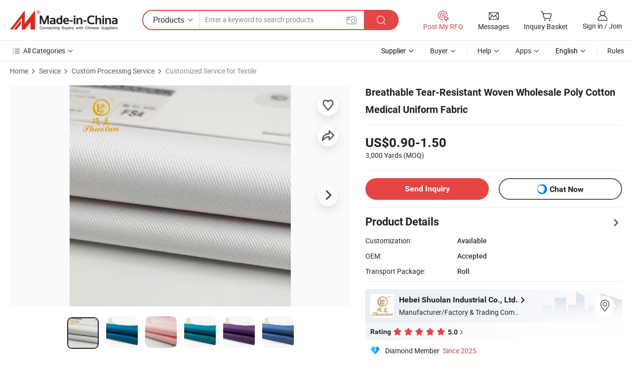

--- FILE ---
content_type: text/html;charset=UTF-8
request_url: https://shuolantextile.en.made-in-china.com/product/BZQTOAVrJxYl/China-Breathable-Tear-Resistant-Woven-Wholesale-Poly-Cotton-Medical-Uniform-Fabric.html
body_size: 28627
content:
<!DOCTYPE html>
<html lang="en">
<head>
    <meta charset="utf-8">
            <title>Breathable Tear-Resistant Woven Wholesale Poly Cotton Medical Uniform Fabric - Fabric and Textile</title>
        <meta name="referrer" content="unsafe-url"/>
    <link rel="dns-prefetch" href="//www.micstatic.com">
    <link rel="dns-prefetch" href="//image.made-in-china.com">
    <link rel="dns-prefetch" href="//www.made-in-china.com">
    <link rel="dns-prefetch" href="//pylon.micstatic.com">
    <link rel="dns-prefetch" href="//expo.made-in-china.com">
    <link rel="dns-prefetch" href="//world.made-in-china.com">
    <link rel="dns-prefetch" href="//pic.made-in-china.com">
    <link rel="dns-prefetch" href="//fa.made-in-china.com">
                            <link rel="alternate" hreflang="en" href="https://shuolantextile.en.made-in-china.com/product/BZQTOAVrJxYl/China-Breathable-Tear-Resistant-Woven-Wholesale-Poly-Cotton-Medical-Uniform-Fabric.html" />
                                                        <link rel="alternate" hreflang="es" href="https://es.made-in-china.com/co_shuolantextile/product_Breathable-Tear-Resistant-Woven-Wholesale-Poly-Cotton-Medical-Uniform-Fabric_uossgoneuy.html" />
                                            <link rel="alternate" hreflang="pt" href="https://pt.made-in-china.com/co_shuolantextile/product_Breathable-Tear-Resistant-Woven-Wholesale-Poly-Cotton-Medical-Uniform-Fabric_uossgoneuy.html" />
                                            <link rel="alternate" hreflang="fr" href="https://fr.made-in-china.com/co_shuolantextile/product_Breathable-Tear-Resistant-Woven-Wholesale-Poly-Cotton-Medical-Uniform-Fabric_uossgoneuy.html" />
                                            <link rel="alternate" hreflang="ru" href="https://ru.made-in-china.com/co_shuolantextile/product_Breathable-Tear-Resistant-Woven-Wholesale-Poly-Cotton-Medical-Uniform-Fabric_uossgoneuy.html" />
                                            <link rel="alternate" hreflang="it" href="https://it.made-in-china.com/co_shuolantextile/product_Breathable-Tear-Resistant-Woven-Wholesale-Poly-Cotton-Medical-Uniform-Fabric_uossgoneuy.html" />
                                            <link rel="alternate" hreflang="de" href="https://de.made-in-china.com/co_shuolantextile/product_Breathable-Tear-Resistant-Woven-Wholesale-Poly-Cotton-Medical-Uniform-Fabric_uossgoneuy.html" />
                                            <link rel="alternate" hreflang="nl" href="https://nl.made-in-china.com/co_shuolantextile/product_Breathable-Tear-Resistant-Woven-Wholesale-Poly-Cotton-Medical-Uniform-Fabric_uossgoneuy.html" />
                                            <link rel="alternate" hreflang="ar" href="https://sa.made-in-china.com/co_shuolantextile/product_Breathable-Tear-Resistant-Woven-Wholesale-Poly-Cotton-Medical-Uniform-Fabric_uossgoneuy.html" />
                                            <link rel="alternate" hreflang="ko" href="https://kr.made-in-china.com/co_shuolantextile/product_Breathable-Tear-Resistant-Woven-Wholesale-Poly-Cotton-Medical-Uniform-Fabric_uossgoneuy.html" />
                                            <link rel="alternate" hreflang="ja" href="https://jp.made-in-china.com/co_shuolantextile/product_Breathable-Tear-Resistant-Woven-Wholesale-Poly-Cotton-Medical-Uniform-Fabric_uossgoneuy.html" />
                                            <link rel="alternate" hreflang="hi" href="https://hi.made-in-china.com/co_shuolantextile/product_Breathable-Tear-Resistant-Woven-Wholesale-Poly-Cotton-Medical-Uniform-Fabric_uossgoneuy.html" />
                                            <link rel="alternate" hreflang="th" href="https://th.made-in-china.com/co_shuolantextile/product_Breathable-Tear-Resistant-Woven-Wholesale-Poly-Cotton-Medical-Uniform-Fabric_uossgoneuy.html" />
                                            <link rel="alternate" hreflang="tr" href="https://tr.made-in-china.com/co_shuolantextile/product_Breathable-Tear-Resistant-Woven-Wholesale-Poly-Cotton-Medical-Uniform-Fabric_uossgoneuy.html" />
                                            <link rel="alternate" hreflang="vi" href="https://vi.made-in-china.com/co_shuolantextile/product_Breathable-Tear-Resistant-Woven-Wholesale-Poly-Cotton-Medical-Uniform-Fabric_uossgoneuy.html" />
                                            <link rel="alternate" hreflang="id" href="https://id.made-in-china.com/co_shuolantextile/product_Breathable-Tear-Resistant-Woven-Wholesale-Poly-Cotton-Medical-Uniform-Fabric_uossgoneuy.html" />
                                    <link rel="alternate" hreflang="x-default" href="https://shuolantextile.en.made-in-china.com/product/BZQTOAVrJxYl/China-Breathable-Tear-Resistant-Woven-Wholesale-Poly-Cotton-Medical-Uniform-Fabric.html" />
    <meta name="viewport" content="width=device-width, initial-scale=1">
    <meta name="format-detection" content="telephone=no">
            <meta name="keywords" content="Breathable Tear-Resistant Woven Wholesale Poly Cotton Medical Uniform Fabric, Fabric, Textile"/>
            <meta name="description"
              content="Breathable Tear-Resistant Woven Wholesale Poly Cotton Medical Uniform Fabric, Find Details and Price about Fabric Textile from Breathable Tear-Resistant Woven Wholesale Poly Cotton Medical Uniform Fabric - Hebei Shuolan Industrial Co., Ltd."/>
            <meta http-equiv="X-UA-Compatible" content="IE=Edge, chrome=1"/>
    <meta name="renderer" content="webkit"/>
            <meta property="og:title" content="[Hot Item] Breathable Tear-Resistant Woven Wholesale Poly Cotton Medical Uniform Fabric"/>
<meta property="og:type" content="product"/>
<meta property="og:url" content="https://shuolantextile.en.made-in-china.com/product/BZQTOAVrJxYl/China-Breathable-Tear-Resistant-Woven-Wholesale-Poly-Cotton-Medical-Uniform-Fabric.html"/>
<meta property="og:image" content="https://image.made-in-china.com/2f0j00WRikJhFlSwqV/Breathable-Tear-Resistant-Woven-Wholesale-Poly-Cotton-Medical-Uniform-Fabric.jpg"/>
<meta property="og:site_name" content="Made-in-China.com"/>
<meta property="fb:admins" content="292039974180201"/>
<meta property="fb:page_id" content="10150525576765348"/>
<meta property="fb:app_id" content="205885989426763"/>
<meta property="og:description" content="OEM: Accepted Trademark: SHUOLAN Origin: Hebei"/>
<meta property="product:price:amount" content="0.9" />
<meta property="product:price:currency" content="USD" />
<meta property="og:availability" content="instock" />
<link rel="canonical" href="https://shuolantextile.en.made-in-china.com/product/BZQTOAVrJxYl/China-Breathable-Tear-Resistant-Woven-Wholesale-Poly-Cotton-Medical-Uniform-Fabric.html" />
            <link rel="alternate" media="only screen and (max-width:640px)" href="https://m.made-in-china.com/product/Breathable-Tear-Resistant-Woven-Wholesale-Poly-Cotton-Medical-Uniform-Fabric-1900594712.html">
            <link rel="amphtml" href="https://m.made-in-china.com/amp/product/Breathable-Tear-Resistant-Woven-Wholesale-Poly-Cotton-Medical-Uniform-Fabric-1900594712.html">
        <link rel="stylesheet" type="text/css" href="https://www.micstatic.com/landing/www/product/detail_v3/css/product-detail_15e23466.css" media="all"/>
                    <!-- Polyfill Code Begin --><script chaset="utf-8" type="text/javascript" src="https://www.micstatic.com/polyfill/polyfill-simplify_eb12d58d.js"></script><!-- Polyfill Code End --></head>
<body class="theme-01 J-ATF" style="overflow-y: scroll;" probe-clarity="false" >
    <a class="skip-link" href="#main-content">Skip to main content</a>
    <div style="position:absolute;top:0;left:0;width:1px;height:1px;overflow:hidden">
                                            <img src="//stat.made-in-china.com/event/rec.gif?type=10&data=%7B%22pdid%22%3A%221900594712%22%2C%22list%22%3A%5B%7B%22t%22%3A1%2C%22f%22%3A0%2C%22id%22%3A%221901327902%22%7D%2C%7B%22t%22%3A1%2C%22f%22%3A0%2C%22id%22%3A%222107115112%22%7D%5D%7D&st=1155" alt="" aria-hidden="true" role="presentation" width="1" height="1" style="position:absolute;top:0;left:0" importance="low" />
            </div>
    <input type="hidden" id="lan" name="lan" value="en">
    <input type="hidden" name="pg_abp" id="pg_abp" value="a">
    <input type="hidden" name="isGoogleSeoBuyer" id="isGoogleSeoBuyer" value="false">
    <input type="hidden" name="verifiedTranslate" id="verifiedTranslate" value="Verified Certificate">
    <input type="hidden" class="J-data-pid" value="1900594712">
            <input type="hidden" class="J-data-layout" value="2">
    <input type="hidden" value="prodDetail"> <input type="hidden" id="loginUserName" value="shuolantextile"/>
    <input type="hidden" id="comReviewSourceId" name="comReviewSourceId" value="KMoxemsEsaHn"/>
    <input type="hidden" name="user_behavior_trace_id" id="user_behavior_trace_id" value="1jf98ktvh229s"/>
    <input type="hidden" name="receptionABTestSwitch" id="receptionABTestSwitch" value="true"/>
    <input type="hidden" name="alertReceptionCardWaitingTime" id="alertReceptionCardWaitingTime" value="1"/>
            <div id="header" ></div>
<script>
    function headerHomeInit() {
        const funcName = 'headerHome';
        const app = new window[funcName]({target: document.getElementById('header'), props: {props: {"pageType":8,"logoTitle":"Manufacturers & Suppliers","logoUrl":null,"base":{"buyerInfo":{"service":"Service","newUserGuide":"New User Guide","auditReport":"Audited Suppliers' Reports","meetSuppliers":"Meet Suppliers","onlineTrading":"Secured Trading Service","buyerCenter":"Buyer Center","contactUs":"Contact Us","search":"Search","prodDirectory":"Product Directory","supplierDiscover":"Supplier Discover","sourcingRequest":"Post Sourcing Request","quickLinks":"Quick Links","myFavorites":"My Favorites","visitHistory":"Browsing History","buyer":"Buyer","blog":"Business Insights"},"supplierInfo":{"supplier":"Supplier","joinAdvance":"加入高级会员","tradeServerMarket":"外贸服务市场","memberHome":"外贸e家","cloudExpo":"Smart Expo云展会","onlineTrade":"交易服务","internationalLogis":"国际物流","northAmericaBrandSailing":"北美全渠道出海","micDomesticTradeStation":"中国制造网内贸站"},"helpInfo":{"whyMic":"Why Made-in-China.com","auditSupplierWay":"How Do We Audit Suppliers","securePaymentWay":"How Do We Secure Payment","submitComplaint":"Submit a Complaint","contactUs":"Contact Us","faq":"FAQ","help":"Help"},"appsInfo":{"downloadApp":"Download App!","forBuyer":"For Buyer","forSupplier":"For Supplier","exploreApp":"Explore App Exclusive Discounts","apps":"Apps"},"languages":[{"lanCode":0,"simpleName":"en","name":"English","value":"https://shuolantextile.en.made-in-china.com/product/BZQTOAVrJxYl/China-Breathable-Tear-Resistant-Woven-Wholesale-Poly-Cotton-Medical-Uniform-Fabric.html","htmlLang":"en"},{"lanCode":5,"simpleName":"es","name":"Español","value":"https://es.made-in-china.com/co_shuolantextile/product_Breathable-Tear-Resistant-Woven-Wholesale-Poly-Cotton-Medical-Uniform-Fabric_uossgoneuy.html","htmlLang":"es"},{"lanCode":4,"simpleName":"pt","name":"Português","value":"https://pt.made-in-china.com/co_shuolantextile/product_Breathable-Tear-Resistant-Woven-Wholesale-Poly-Cotton-Medical-Uniform-Fabric_uossgoneuy.html","htmlLang":"pt"},{"lanCode":2,"simpleName":"fr","name":"Français","value":"https://fr.made-in-china.com/co_shuolantextile/product_Breathable-Tear-Resistant-Woven-Wholesale-Poly-Cotton-Medical-Uniform-Fabric_uossgoneuy.html","htmlLang":"fr"},{"lanCode":3,"simpleName":"ru","name":"Русский язык","value":"https://ru.made-in-china.com/co_shuolantextile/product_Breathable-Tear-Resistant-Woven-Wholesale-Poly-Cotton-Medical-Uniform-Fabric_uossgoneuy.html","htmlLang":"ru"},{"lanCode":8,"simpleName":"it","name":"Italiano","value":"https://it.made-in-china.com/co_shuolantextile/product_Breathable-Tear-Resistant-Woven-Wholesale-Poly-Cotton-Medical-Uniform-Fabric_uossgoneuy.html","htmlLang":"it"},{"lanCode":6,"simpleName":"de","name":"Deutsch","value":"https://de.made-in-china.com/co_shuolantextile/product_Breathable-Tear-Resistant-Woven-Wholesale-Poly-Cotton-Medical-Uniform-Fabric_uossgoneuy.html","htmlLang":"de"},{"lanCode":7,"simpleName":"nl","name":"Nederlands","value":"https://nl.made-in-china.com/co_shuolantextile/product_Breathable-Tear-Resistant-Woven-Wholesale-Poly-Cotton-Medical-Uniform-Fabric_uossgoneuy.html","htmlLang":"nl"},{"lanCode":9,"simpleName":"sa","name":"العربية","value":"https://sa.made-in-china.com/co_shuolantextile/product_Breathable-Tear-Resistant-Woven-Wholesale-Poly-Cotton-Medical-Uniform-Fabric_uossgoneuy.html","htmlLang":"ar"},{"lanCode":11,"simpleName":"kr","name":"한국어","value":"https://kr.made-in-china.com/co_shuolantextile/product_Breathable-Tear-Resistant-Woven-Wholesale-Poly-Cotton-Medical-Uniform-Fabric_uossgoneuy.html","htmlLang":"ko"},{"lanCode":10,"simpleName":"jp","name":"日本語","value":"https://jp.made-in-china.com/co_shuolantextile/product_Breathable-Tear-Resistant-Woven-Wholesale-Poly-Cotton-Medical-Uniform-Fabric_uossgoneuy.html","htmlLang":"ja"},{"lanCode":12,"simpleName":"hi","name":"हिन्दी","value":"https://hi.made-in-china.com/co_shuolantextile/product_Breathable-Tear-Resistant-Woven-Wholesale-Poly-Cotton-Medical-Uniform-Fabric_uossgoneuy.html","htmlLang":"hi"},{"lanCode":13,"simpleName":"th","name":"ภาษาไทย","value":"https://th.made-in-china.com/co_shuolantextile/product_Breathable-Tear-Resistant-Woven-Wholesale-Poly-Cotton-Medical-Uniform-Fabric_uossgoneuy.html","htmlLang":"th"},{"lanCode":14,"simpleName":"tr","name":"Türkçe","value":"https://tr.made-in-china.com/co_shuolantextile/product_Breathable-Tear-Resistant-Woven-Wholesale-Poly-Cotton-Medical-Uniform-Fabric_uossgoneuy.html","htmlLang":"tr"},{"lanCode":15,"simpleName":"vi","name":"Tiếng Việt","value":"https://vi.made-in-china.com/co_shuolantextile/product_Breathable-Tear-Resistant-Woven-Wholesale-Poly-Cotton-Medical-Uniform-Fabric_uossgoneuy.html","htmlLang":"vi"},{"lanCode":16,"simpleName":"id","name":"Bahasa Indonesia","value":"https://id.made-in-china.com/co_shuolantextile/product_Breathable-Tear-Resistant-Woven-Wholesale-Poly-Cotton-Medical-Uniform-Fabric_uossgoneuy.html","htmlLang":"id"}],"showMlan":true,"showRules":false,"rules":"Rules","language":"en","menu":"Menu","subTitle":null,"subTitleLink":null,"stickyInfo":null},"categoryRegion":{"categories":"All Categories","categoryList":[{"name":"Agriculture & Food","value":"https://www.made-in-china.com/products/catlist/listsubcat/105/00/mic/Agriculture_Food.html","catCode":"1000000000"},{"name":"Apparel & Accessories","value":"https://www.made-in-china.com/products/catlist/listsubcat/108/00/mic/Apparel_Accessories.html","catCode":"1100000000"},{"name":"Arts & Crafts","value":"https://www.made-in-china.com/products/catlist/listsubcat/111/00/mic/Arts_Crafts.html","catCode":"1200000000"},{"name":"Auto, Motorcycle Parts & Accessories","value":"https://www.made-in-china.com/Auto-Parts-Accessories-Catalog/Auto-Parts-Accessories.html","catCode":"2900000000"},{"name":"Bags, Cases & Boxes","value":"https://www.made-in-china.com/Bags-Cases-Boxes-Catalog/Bags-Cases-Boxes.html","catCode":"2600000000"},{"name":"Chemicals","value":"https://www.made-in-china.com/products/catlist/listsubcat/114/00/mic/Chemicals.html","catCode":"1300000000"},{"name":"Computer Products","value":"https://www.made-in-china.com/Computer-Products-Catalog/Computer-Products.html","catCode":"3300000000"},{"name":"Construction & Decoration","value":"https://www.made-in-china.com/products/catlist/listsubcat/120/00/mic/Construction_Decoration.html","catCode":"1500000000"},{"name":"Consumer Electronics","value":"https://www.made-in-china.com/Consumer-Electronics-Catalog/Consumer-Electronics.html","catCode":"1400000000"},{"name":"Electrical & Electronics","value":"https://www.made-in-china.com/products/catlist/listsubcat/123/00/mic/Electrical_Electronics.html","catCode":"1600000000"},{"name":"Furniture","value":"https://www.made-in-china.com/Furniture-Furnishing-Catalog/Furniture-Furnishing.html","catCode":"2700000000"},{"name":"Health & Medicine","value":"https://www.made-in-china.com/products/catlist/listsubcat/126/00/mic/Health_Medicine.html","catCode":"1700000000"},{"name":"Industrial Equipment & Components","value":"https://www.made-in-china.com/Industrial-Equipment-Components-Catalog/Industrial-Equipment-Components.html","catCode":"3400000000"},{"name":"Instruments & Meters","value":"https://www.made-in-china.com/Instruments-Meters-Catalog/Instruments-Meters.html","catCode":"3500000000"},{"name":"Light Industry & Daily Use","value":"https://www.made-in-china.com/products/catlist/listsubcat/129/00/mic/Light_Industry_Daily_Use.html","catCode":"1800000000"},{"name":"Lights & Lighting","value":"https://www.made-in-china.com/Lights-Lighting-Catalog/Lights-Lighting.html","catCode":"3000000000"},{"name":"Manufacturing & Processing Machinery","value":"https://www.made-in-china.com/products/catlist/listsubcat/132/00/mic/Machinery.html","catCode":"1900000000"},{"name":"Metallurgy, Mineral & Energy","value":"https://www.made-in-china.com/products/catlist/listsubcat/135/00/mic/Metallurgy_Mineral_Energy.html","catCode":"2000000000"},{"name":"Office Supplies","value":"https://www.made-in-china.com/Office-Supplies-Catalog/Office-Supplies.html","catCode":"2800000000"},{"name":"Packaging & Printing","value":"https://www.made-in-china.com/Packaging-Printing-Catalog/Packaging-Printing.html","catCode":"3600000000"},{"name":"Security & Protection","value":"https://www.made-in-china.com/Security-Protection-Catalog/Security-Protection.html","catCode":"2500000000"},{"name":"Service","value":"https://www.made-in-china.com/products/catlist/listsubcat/147/00/mic/Service.html","catCode":"2400000000"},{"name":"Sporting Goods & Recreation","value":"https://www.made-in-china.com/Sporting-Goods-Recreation-Catalog/Sporting-Goods-Recreation.html","catCode":"3100000000"},{"name":"Textile","value":"https://www.made-in-china.com/products/catlist/listsubcat/138/00/mic/Textile.html","catCode":"2100000000"},{"name":"Tools & Hardware","value":"https://www.made-in-china.com/Tools-Hardware-Catalog/Tools-Hardware.html","catCode":"3200000000"},{"name":"Toys","value":"https://www.made-in-china.com/products/catlist/listsubcat/141/00/mic/Toys.html","catCode":"2200000000"},{"name":"Transportation","value":"https://www.made-in-china.com/products/catlist/listsubcat/144/00/mic/Transportation.html","catCode":"2300000000"}],"more":"More"},"searchRegion":{"show":true,"lookingFor":"Tell us what you are looking for...","homeUrl":"//en.made-in-china.com","products":"Products","suppliers":"Suppliers","auditedFactory":null,"uploadImage":"Upload Image","max20MbPerImage":"Max 20MB per Image","yourRecentKeywords":"Your Recent Keywords","clearHistory":"Clear History","popularSearches":"Related Searches","relatedSearches":"More","more":null,"maxSizeErrorMsg":"Upload failed. Max image size is 20MB.","noNetworkErrorMsg":"No network connection. Please check your network settings and try again.","uploadFailedErrorMsg":"Upload failed.Incorrect image format. Supported formats: JPG,PNG,BMP.","relatedList":null,"relatedTitle":null,"relatedTitleLink":null,"formParams":{"subaction":"hunt","style":"b","mode":"and","code":"0","comProvince":"nolimit","order":"0","isOpenCorrection":"1","org":"top","word":null,"keyword":null,"condition":"0","file":null,"conditionParamsList":[{"condition":"0","conditionName":"Products","action":"https://www.made-in-china.com/productdirectory.do?subaction=hunt&style=b&mode=and&code=0&comProvince=nolimit&order=0&isOpenCorrection=1&org=top&searchType=0&word=#word#","searchUrl":"https://keywordsuggestions.made-in-china.com/suggest/getEnProdSuggest.do?param=#param#&kind=5&ad=1&id=MICSearchSuggest&count=10&ignoreCase=true&matchAnywhere=true&catflag=1&seo=1","inputPlaceholder":"Enter a keyword to search products"},{"condition":"1","conditionName":"Suppliers","action":"https://www.made-in-china.com/companysearch.do?subaction=hunt&style=b&mode=and&code=0&comProvince=nolimit&order=0&isOpenCorrection=1&searchType=1&word=#word#","searchUrl":"https://keywordsuggestions.made-in-china.com/suggest/getEnSupplierSuggest.do?param=#param#&kind=5&ad=1&id=MICSearchSuggest&count=10&ignoreCase=true&matchAnywhere=true&catflag=1","inputPlaceholder":"Enter a keyword to search suppliers"}]},"mlanFormParams":null,"enterKeywordTips":"Please enter a keyword at least for your search.","openMultiSearch":false},"frequentRegion":{"rfq":{"rfq":"Post My RFQ","searchRfq":"Search RFQs","acquireRfqHover":"Tell us what you need and try the easy way to get quotes!","searchRfqHover":"Discover quality RFQs and connect with big-budget buyers"},"account":{"account":"Account","signIn":"Sign in","join":"Join","newUser":"New User","joinFree":"Join Free","or":"Or","socialLogin":"By clicking Sign In, Join Free or Continue with Facebook, Linkedin, Twitter, Google, %s I agree to the %sUser Agreement%s and the %sPrivacy Policy%s","message":"Messages","quotes":"Quotes","orders":"Orders","favorites":"Favorites","visitHistory":"Browsing History","postSourcingRequest":"Post Sourcing Request","hi":"Hi","signOut":"Sign Out","manageProduct":"Manage Products","editShowroom":"Edit Showroom","username":"","userType":null,"foreignIP":true,"currentYear":2026,"userAgreement":"User Agreement","privacyPolicy":"Privacy Policy"},"message":{"message":"Messages","signIn":"Sign in","join":"Join","newUser":"New User","joinFree":"Join Free","viewNewMsg":"Sign in to view the new messages","inquiry":"Inquiries","rfq":"RFQs","awaitingPayment":"Awaiting payments","chat":"Chats","awaitingQuotation":"Awaiting Quotations"},"cart":{"cart":"Inquiry Basket"}},"busiRegion":null,"previewRegion":null}}});
		const hoc=o=>(o.__proto__.$get=function(o){return this.$$.ctx[this.$$.props[o]]},o.__proto__.$getKeys=function(){return Object.keys(this.$$.props)},o.__proto__.$getProps=function(){return this.$get("props")},o.__proto__.$setProps=function(o){var t=this.$getKeys(),s={},p=this;t.forEach(function(o){s[o]=p.$get(o)}),s.props=Object.assign({},s.props,o),this.$set(s)},o.__proto__.$help=function(){console.log("\n            $set(props): void             | 设置props的值\n            $get(key: string): any        | 获取props指定key的值\n            $getKeys(): string[]          | 获取props所有key\n            $getProps(): any              | 获取props里key为props的值（适用nail）\n            $setProps(params: any): void  | 设置props里key为props的值（适用nail）\n            $on(ev, callback): func       | 添加事件监听，返回移除事件监听的函数\n            $destroy(): void              | 销毁组件并触发onDestroy事件\n        ")},o);
        window[`${funcName}Api`] = hoc(app);
    };
</script><script type="text/javascript" crossorigin="anonymous" onload="headerHomeInit()" src="https://www.micstatic.com/nail/pc/header-home_7ca8e9c4.js"></script>        <main class="sr-container J-layout " id="main-content" role="main">
        <script type="text/x-data" class="J-mlan-stat-data">{"t":"mLanCou","f":"prodDetail","vId":null}</script>
                <div>
            <input type="hidden" id="J-detail-isProduct"/>
            <input type="hidden" id="curLanCode" value="0"/>
            <input type="hidden" id="sensor_pg_v" value="pid:BZQTOAVrJxYl,cid:KMoxemsEsaHn,tp:104,stp:10403,plate:normal,sst:paid,is_trade:0,is_sample:0,is_rushorder:0,is_verified:1,abt:null,abp:a"/>
            <input type="hidden" id="productId" value="BZQTOAVrJxYl"/>
            <input type="hidden" id="loginCountry" value="United_States"/>
            <input type="hidden" id="isUser" value="false"/>
            <input type="hidden" id="userEmailAddress" value=""/>
                        <script class="J-mlan-config" type="text/data-lang" data-lang="en">
                {
                    "more": "View All",
                    "less": "View Less",
                    "pmore": "More",
                    "pless": "Less",
                    "verifiedTranslate": "Verified Certificate",
                    "emailRequired": "Please enter your email address.",
                    "email": "Please enter a valid email address.",
                    "contentRequired": "Please enter the content for your inquiry.",
                    "maxLength": "Your inquiry content must be between 20 to 4000 characters.",
                    "quiryDialogTitle": "Enter your contact to build trust with supplier(s)",
                    "videoTitle": "Watch Related Videos",
                    "alsoViewTitle": "People who viewed this also viewed",
                    "latestPriceTitle": "Enter your detailed requirements to receive an accurate quote",
                    "Enter your email address":"Enter your email address",
                    "ratingReviews": "Ratings & Reviews",
                    "selectOptions": ["Top Reviews", "Most Recent"],
                    "frequencyError": "Your operation is too frequent, please try again later.",
                    "overallReviews": {
                        "title": "Overall Reviews",
                        "reviews": "Reviews",
                        "star": "Star"
                    },
                    "customerSatisfaction": {
                        "title": "Customer Satisfaction",
                        "response": "Response",
                        "service": "Service",
                        "quality": "Quality",
                        "delivery": "Delivery"
                    },
                    "reviewDetails": {
                        "title": "Review Details",
                        "verifiedPurchase": "Verified Purchase",
                        "showPlace": {
                            "publicShow": "Public show",
                            "publicShowInProtection": "Public show (Protection period)",
                            "onlyInVo": "Only show in VO"
                        },
                        "modified": "Modified"
                    },
                    "pager": {
                        "goTo": "Go To",
                        "page": "Page",
                        "next": "Next",
                        "prev": "Prev",
                        "confirm": "Confirm"
                    },
                    "loadingTip": "Loading",
                    "foldingReviews": "View Folding Reviews",
                    "noInfoTemporarily": "No information temporarily.",
                    "strengthLabel": "Verified strength label",
                    "Negotiable":"Negotiable",
                    "Free Shipping to {{country}} by {{carrier}}":"Free Shipping to {{country}} by {{carrier}}",
                    "Estimated delivery time $ Days":"Estimated delivery time $ Days",
                    "To be negotiated to {{country}} by {{carrier}}":"To be negotiated to {{country}} by {{carrier}}",
                    "US$ {{freight}} to {{country}} by {{carrier}}":"US$ {{freight}} to {{country}} by {{carrier}}",
                    "Still deciding? Get samples of $ !": "Still deciding? Get samples of $ !",
                    "Shipping Cost": "Shipping Cost",
                    "Delivery": "Delivery",
                    "{{buyerName}} made an order recently.": "{{buyerName}} made an order recently.",
                    "The hot selling product from our verified and experienced supplier.": "The hot selling product from our verified and experienced supplier.",
                    "selectSkuSpec": "Select variations and quantity",
                    "productSpecification": "Product Specifications",
                    "productsTotalAmount": "Products Total Amount",
                    "sendInquiry": "Send Inquiry",
                    "minOrderTips": "Your product quantity is less than {{minTotalCount}} MOQ.",
                    "buyNow": "Buy Now",
                    "startOrderRequest": "Start Order Request",
                    "shippingFeeTips": "Does not include shipping fees."

                }
            </script>
            <div class="sr-layout-wrap sr-layout-resp">
                <div class="detail-top-bar" >
                                            <nav class="sr-QPWords-cont" aria-label='breadcrumb'>
                            <ol>
                                                                    <li class="sr-QPWords-item">
                                        <a href="//www.made-in-china.com" target="_blank" rel="nofollow">Home</a>
                                    </li>
                                    <i class="ob-icon icon-right" aria-hidden="true"></i>
                                                                        <li class="sr-QPWords-item">
                                        <a href="//www.made-in-china.com/products/catlist/listsubcat/147/00/mic/Service.html" target="_blank">Service</a>
                                    </li>
                                        <i class="ob-icon icon-right" aria-hidden="true"></i>
                                                                        <li class="sr-QPWords-item">
                                        <a href="//www.made-in-china.com/Service-Catalog/Custom-Processing-Service.html" target="_blank">Custom Processing Service</a>
                                    </li>
                                        <i class="ob-icon icon-right" aria-hidden="true"></i>
                                                                        <li class="sr-QPWords-item">
                                        <a href="//www.made-in-china.com/Service-Catalog/Customized-Service-for-Textile.html" target="_blank">Customized Service for Textile</a>
                                    </li>
                                                                                                </ol>
                        </nav>
                                    </div>
                            </div>
                        <div class="sr-layout-detail clears">
                <div class="sr-detail-content clears">
                    <div class="sr-layout-block sr-layout-left">
                        <div class="sr-layout-content sr-proMainInfo J-sr-proMainInfo">
                            <div class="sr-proMainInfo-baseInfo" faw-module="main_function" faw-exposure>
        <section class="sr-proMainInfo-baseInfo-name">
            <div class="sr-proMainInfo-baseInfoH1 J-baseInfo-name">
                <span class="J-meiAward"></span>
                                                <h1>Breathable Tear-Resistant Woven Wholesale Poly Cotton Medical Uniform Fabric</h1>
            </div>
            <div class="tag-wrapper">
                <div class="J-deal-tag"></div>
            </div>
                            <div class="J-prodexpo"></div>
                    </section>
            <section class="sr-proMainInfo-baseInfo-property">
            <div class="baseInfo-price-related">
                <div class="J-activity-banner attr-line"></div>
                <input type="hidden" id="inquiry4PriceHref" name="inquiry4PriceHref" value="//www.made-in-china.com/sendInquiry/prod_BZQTOAVrJxYl_KMoxemsEsaHn_0.html?plant=en&from=shrom&type=cs&style=3&page=p_detail">
                <div class="swiper-proMainInfo-baseInfo-propertyGetPrice-container">
                    <input type="hidden" value="{'Payment Terms':'L/C, T/T'}" id="priceProp">
                                        <div class="sr-proMainInfo-baseInfo-propertyPrice">
                                                    <div class="only-one-priceNum">
                                                            <table role="presentation">
                                    <tbody>
                                    <tr style="display: inline-flex;align-items: baseline; flex-wrap: wrap;flex-direction: column;" class="only-one-priceNum-tr">
                                        <td style="padding: 0 !important;">
                                        <span class="only-one-priceNum-td-left">US$0.90-1.50 </span>
                                        </td>
                                        <td style="padding: 0" class="sa-only-property-price only-one-priceNum-price">
                                            <span style="color: #222">3,000 Yards</span>
                                            <span style="color: #222">
                                            (MOQ)
                                        </span>
                                        </td>
                                    </tr>
                                    </tbody>
                                </table>
                            </div>
                    </div>
                </div>
                <div class="coupon-and-getlastprice">
                                            <div class="J-coupon-box"></div>
                                    </div>
            </div>
            <input type="hidden" id="login" value="false">
                        <div class="sr-proMainInfo-baseInfo-propertyAttr">
                <div>
        <input type="hidden" id="hasProdSpecs" value="false">
</div>
                                <div>
    <input type="hidden" id="supportRushOrder" value="false">
<div class="sr-layout-block contact-block J-contact-fix two-button">
    <div class="button-block contact-btn">
        <a fun-inquiry-product class="btns button-link-contact J-prod-btn-contact" target="_blank" href="https://www.made-in-china.com/sendInquiry/prod_BZQTOAVrJxYl_KMoxemsEsaHn.html?plant=en&from=shrom&type=cs&style=3&page=p_detail" rel="nofollow" ads-data="st:24,pdid:BZQTOAVrJxYl,pcid:KMoxemsEsaHn">
            Send Inquiry
        </a>
    </div>
    <div class="sr-side-contSupplier-chat button-block J-sr-side-contSupplier-chat">
        <b text='[{"offline": {"text":"Chat Now","title":"Supplier is offline now, please leave your message."}, "online": {"text":"Chat Now","title":"Chat with supplier online now!"}}]' class="tm3_chat_status" lan="en" tmlan="en" dataId="KMoxemsEsaHn_BZQTOAVrJxYl_1" inquiry="https://www.made-in-china.com/sendInquiry/prod_BZQTOAVrJxYl_KMoxemsEsaHn.html?plant=en&from=shrom&type=cs&style=3&page=p_detail" processor="chat" cid="KMoxemsEsaHn"></b>
        <span rel="nofollow" ads-data="st:13" class="tm-placeholder" title="Chat with supplier online now!" role="button" tabindex="0" aria-label="tm">
                            Chat Now
                    </span>
    </div>
</div>
    </div>
                                    <div class="attr-line"></div>
                    <div class="product-details-title pointer J-prod-detail">
                        <span>Product Details</span>
                        <span><i class="ob-icon icon-right" aria-hidden="true"></i></span>
                    </div>
                    <table>
                        <tbody>
                                                        <tr>
                                <th width="166" class="th-label" scope="row">Customization:</th>
                                <td>Available</td>
                            </tr>
                                                        <tr>
                                <th width="166" class="th-label" scope="row">OEM:</th>
                                <td>Accepted</td>
                            </tr>
                                                        <tr>
                                <th width="166" class="th-label" scope="row">Transport Package:</th>
                                <td>Roll</td>
                            </tr>
                        </tbody>
                    </table>
                                    <div class="attr-line" aria-hidden="true"></div>
                <div class="sr-layout-block sr-com-place sr-com-place-top">
                                                                <section faw-module="verified_company_homepage" faw-exposure>
    <input type="hidden" id="J-linkInfo" value="https://shuolantextile.en.made-in-china.com">
    <div class="sr-linkTo-comInfo J-linkTo-comInfo" ads-data>
        <div class="sr-com com-place-one com-place-one-new">
                            <figure class="sr-com-logo" ads-data="st:185">
                    <img src="//www.micstatic.com/landing/www/product/img/transparent.png" data-original="//image.made-in-china.com/206f0j00vETYCBZsHGkh/Hebei-Shuolan-Industrial-Co-Ltd-.jpg" alt="Hebei Shuolan Industrial Co., Ltd." />
                </figure>
                        <div class="sr-com-info">
                <div class="sr-comInfo-title ">
                    <div class="title-txt">
                        <a href="https://shuolantextile.en.made-in-china.com" target="_blank" ads-data="st:3" title="Hebei Shuolan Industrial Co., Ltd."><span class="text-ellipsis">Hebei Shuolan Industrial Co., Ltd.</span> <i class="ob-icon icon-right" aria-hidden="true"></i></a>
                    </div>
                </div>
                <div class="info-item-out">
                                                                                                                                                                <span class="info-item info-businessType" title="Manufacturer/Factory &amp; Trading Company" ads-data="st: 237;">
                                        Manufacturer/Factory &amp; Trading Company
                                    </span>
                </div>
            </div>
            <div class="operate-wrapper">
                                    <div class="company-location" ads-data="st:225">
                        <a class="J-location" target="_blank" href="https://shuolantextile.en.made-in-china.com/company-Hebei-Shuolan-Industrial-Co-Ltd-.html" aria-label="Company Location">
                            <i class="ob-icon icon-coordinate" aria-hidden="true"></i>
                            <div class="tip arrow-bottom tip-gold">
                                <div class="gold-content">
                                    <div class="tip-con">
                                        Hebei, China
                                    </div>
                                    <span class="arrow arrow-out" aria-hidden="true">
                                    <span class="arrow arrow-in" aria-hidden="true"></span>
                                </span>
                                </div>
                            </div>
                        </a>
                    </div>
            </div>
        </div>
                    <div class="rating-box">
                <div class='add_factory-icon'>
                                                    <div class="review-scores" ads-data="st:114">
                        <a class="score-item score-item-rating J-company-review" target="_self" href="https://shuolantextile.en.made-in-china.com/company-review/" >
                            <div class="review-label">Rating</div>
                            <div class="review-rate">
                                                                    <i class="ob-icon icon-star-f star-icon" style="color: #E64545;" aria-hidden="true"></i>
                                                                    <i class="ob-icon icon-star-f star-icon" style="color: #E64545;" aria-hidden="true"></i>
                                                                    <i class="ob-icon icon-star-f star-icon" style="color: #E64545;" aria-hidden="true"></i>
                                                                    <i class="ob-icon icon-star-f star-icon" style="color: #E64545;" aria-hidden="true"></i>
                                                                    <i class="ob-icon icon-star-f star-icon" style="color: #E64545;" aria-hidden="true"></i>
                                                                                                                            </div>
                            <span class="review-score">5.0</span>
                            <i class="ob-icon icon-right" style="margin-top: 6px;color:#222" aria-hidden="true"></i>
                        </a>
                    </div>
                                </div>
                <div class="J-review-box" style="display: none">
                                            <div class="score-item review-btn" ads-data="st:114" role="button" tabindex="0">
                            <i class="ob-icon icon-fill-text" aria-hidden="true"></i>
                            <span>review now</span>
                        </div>
                </div>
            </div>
                <div class="sr-comInfo-sign com-place-two com-place-two-new ">
                                        <div class="sign-item" ads-data="st:186">
                                            <i class="item-icon icon-diamond" aria-hidden="true"></i>
                        Diamond Member <span class="txt-year">Since 2025</span>
                                                                <div class="tip arrow-bottom tip-gold">
                        <div class="gold-content">
                            <div class="tip-con">
                                                                    <p class="tip-para">Suppliers with verified business licenses</p>
                                                            </div>
                        </div>
                    </div>
                </div>
                    </div>
    </div>
    <div class="com-place-three com-place-three-new">
                    <div class="sign-item J-verified-item" data-title="Audited by an independent third-party inspection agency" ads-data="st:113">
                <img class="item-icon" src="https://www.micstatic.com/common/img/icon-new/as-short.png" alt="Audited Supplier" />
                Audited Supplier <div class="tip arrow-bottom tip-gold">
                    <div class="gold-content">
                        <div class="tip-con">
                           <p class="tip-para">Audited by an independent third-party inspection agency</p>
                        </div>
                    </div>
                </div>
            </div>
                                    <div class="verified-list" ads-data="st:228">
                                                                <span class="verified-item">
                            <span class="verified-tip" aria-hidden="true"></span>
                            Importers and Exporters <div class="tip arrow-bottom tip-gold">
                                <div class="gold-content">
                                    <div class="tip-con">
                                        The supplier has import and export rights
                                    </div>
                                </div>
                            </div>
                        </span>
                                    </div>
                                                    <div class="see-all no-sign" ads-data="st: 58;">
                    <a class="J-sign-in" href="javascript:void(0);">Sign In</a> to see all verified strength labels (20)
                </div>
                        </div>
</section>
                                    </div>
            </div>
        </section>
    </div>
<input type="hidden" id="contactNow" value="https://www.made-in-china.com/sendInquiry/prod_BZQTOAVrJxYl_KMoxemsEsaHn.html?plant=en&from=shrom&type=cs&style=3&page=p_detail">
<input type="hidden" id="supportOrder" value="false" data-url="//membercenter.made-in-china.com/newtrade/order/page/buyer-start-order.html?from=3&prodId=BZQTOAVrJxYl&sample=0">
    <style>
    .catalogForm .form-label{
        width: 190px;
    }
    .catalogForm .form-label em{
        color: #e64545;
        margin-right: 5px;
    }
    .catalogForm .form-fields{
        margin-left: 200px;
    }
</style>
<script type="text/template" id="J-catalog-dialog">
    <div class="alert-new mb20">
        <div class="alert-con alert-warn alert-state" style="width: 100%;" role="status" aria-live="polite">
            <span class="micon-state">
              <i class="ob-icon icon-caution" aria-hidden="true"></i>
            </span>
            <span class="alert-txt">Please complete the form below, we will email the catalog to you.</span>
        </div>
    </div>
    <form action="" class="obelisk-form J-catalog-form catalogForm">
        <input type="hidden" name="source" value="2"/>
        <div class="form-item">
            <label class="form-label" for="catalog-email"><em aria-hidden="true">*</em>Email Address</label>
            <div class="form-fields">
                <input type="text" id="catalog-email" name="email" maxlength="160" class="input-text span-8" value=""/>
            </div>
        </div>
        <div class="form-item">
            <label class="form-label" for="catalog-name"><em aria-hidden="true">*</em>Name</label>
            <div class="form-fields">
                <input type="text" id="catalog-name" name="name" maxlength="50" class="input-text span-8" value=""/>
            </div>
        </div>
        <div class="form-item">
            <label class="form-label" for="catalog-country"><em aria-hidden="true">*</em>Country/Region</label>
            <div class="form-fields">
                <select id="catalog-country" class="span-8 J-countrySelect" select-css="span-8 select-flags" name="comCountry" value="">
                    {{ if(hotCountries && hotCountries.length>0){ }}
                    <optgroup label="--Please Select--">
                        {{ $.each(hotCountries,function(){ }}
                        <option {{ if(selected === this.countryKey){ }}selected="selected"{{ } }} value="{{-this.countryKey}}" select-countrycode="{{-this.countryCode}}" select-css="select-flag select-flag-{{-this.simpleCountryName.toLowerCase()}}" select-rm-areacode="{{-this.showAreaCodeFram}}">{{-this.coutryName}}</option>
                        {{ }) }}
                    </optgroup>
                    {{ } }}

                    {{ if(allCountries && allCountries.length>0){ }}
                    <optgroup label="--All Countries/Regions (A to Z)--">
                        {{ $.each(allCountries,function(){ }}
                        <option {{ if(selected === this.countryKey){ }}selected="selected"{{ } }} value="{{-this.countryKey}}" select-countrycode="{{-this.countryCode}}" select-css="select-flag select-flag-{{-this.simpleCountryName.toLowerCase()}}" select-rm-areacode="{{-this.showAreaCodeFram}}">{{-this.coutryName}}</option>
                        {{ }) }}
                    </optgroup>
                    {{ } }}
                </select>
            </div>
        </div>
        <div class="form-item J-validator-box hide">
            <label class="form-label"><em>*</em>Verification Code</label>
            <div class="form-fields">
                <span class="J-validator" id="J-validator"></span>
                <div class="feedback-block J-vcode-error" wrapfor="faptcha_response_field" role="alert" aria-live="polite"></div>
            </div>
        </div>
    </form>
</script><script type="text/template" id="J-dia-success">
    <div class="dlg-result" role="alert" aria-live="assertive">
        <div class="state">
            <i class="micon succ" aria-hidden="true">&#xe000;</i>
        </div>
        <div class="msg"><p>You have submitted the request successfully!</p><p>{{-retResult.tipMessage}}</p></div>
    </div>
</script><script type="text/template" id="J-dia-warn">
    <div class="dlg-result" role="alert" aria-live="assertive">
        <div class="state">
            <i class="micon warning" aria-hidden="true">&#xe003;</i>
        </div>
        <div class="msg"><p>{{-retResult.tipMessage}}</p></div>
    </div>
</script><script type="text/template" id="J-dia-error">
    <div class="dlg-result" role="alert" aria-live="assertive">
        <div class="state">
            <i class="micon error" aria-hidden="true">&#xe001;</i>
        </div>
        <div class="msg"><p>Sent failed!</p><p>{{-retResult.tipMessage}}</p></div>
    </div>
</script>                             <figure class="J-smallImg-wrap">
    <div class="sr-proMainInfo-slide smallImg-wrap J-pic-box-small" faw-module="main_product" faw-exposure>
        <div class="tag-wrapper">
            <div class="J-ranking-tag"></div>
        </div>
        <div class="tip-online J-sample-online-tips" style="display: none">
            <ul class="tip-cont">
                <li>
                    <span class="online-icon online-icon-1" aria-hidden="true"></span>
                    <span>On-Site Scanning</span>
                </li>
                <li>
                    <span class="online-icon online-icon-2" aria-hidden="true"></span>
                    <span>Precise Digital Duplicate</span>
                </li>
                <li>
                    <span class="online-icon online-icon-3" aria-hidden="true"></span>
                    <span>Angle Unlimited</span>
                </li>
            </ul>
        </div>
        <input type="hidden" id="prodId" value=""/>
        <div class="sr-proMainInfo-slide-pic J-pic-list-wrap sr-proSlide">
            <div class="sr-proMainInfo-slide-container swiper-container J-pic-list-container">
                <div class="swiper-wrapper">
                            <div class="sr-proMainInfo-slide-picItem swiper-slide J-pic-large-item J-pic-item" fsrc="//image.made-in-china.com/2f0j00WRikJhFlSwqV/Breathable-Tear-Resistant-Woven-Wholesale-Poly-Cotton-Medical-Uniform-Fabric.webp" >
                                <div class="sr-prMainInfo-slide-inner">
                                    <div class="sr-proMainInfo-slide-picInside">
                                                                                                                        <span class="enlargeHref" ads-data="st:9" aria-label="Enlarge image" >
                                                                                    <img class="J-picImg-zoom-in" ads-data="st:239" data-index="1" src="//image.made-in-china.com/202f0j00WRikJhFlSwqV/Breathable-Tear-Resistant-Woven-Wholesale-Poly-Cotton-Medical-Uniform-Fabric.webp" alt="Breathable Tear-Resistant Woven Wholesale Poly Cotton Medical Uniform Fabric pictures & photos">
                                                                                </span>
                                                                            </div>
                                                                            <div class="sr-proMainInfo-slide-picLarge J-pic-zoom-in" ads-data="st:239" data-index="1"></div>
                                                                                                                <input type="hidden" class="encodeImgId" value="DTikOHjlkwVI"/>
                                                                    </div>
                            </div>
                            <div class="sr-proMainInfo-slide-picItem swiper-slide enlarge-hide J-pic-large-item J-pic-item" fsrc="//image.made-in-china.com/2f0j00iUWbAMFPydch/Breathable-Tear-Resistant-Woven-Wholesale-Poly-Cotton-Medical-Uniform-Fabric.webp" >
                                <div class="sr-prMainInfo-slide-inner">
                                    <div class="sr-proMainInfo-slide-picInside">
                                                                                                                        <span class="enlargeHref" ads-data="st:9" aria-label="Enlarge image" >
                                                                                    <img class="J-picImg-zoom-in" ads-data="st:239" data-index="2" loading="lazy" src="//image.made-in-china.com/202f0j00iUWbAMFPydch/Breathable-Tear-Resistant-Woven-Wholesale-Poly-Cotton-Medical-Uniform-Fabric.webp" alt="Breathable Tear-Resistant Woven Wholesale Poly Cotton Medical Uniform Fabric pictures & photos">
                                                                                </span>
                                                                            </div>
                                                                            <div class="sr-proMainInfo-slide-picLarge J-pic-zoom-in" ads-data="st:239" data-index="2"></div>
                                                                                                                <input type="hidden" class="encodeImgId" value="itDhZMjPMdcH"/>
                                                                    </div>
                            </div>
                            <div class="sr-proMainInfo-slide-picItem swiper-slide enlarge-hide J-pic-large-item J-pic-item" fsrc="//image.made-in-china.com/2f0j00lRWbdynBPwki/Breathable-Tear-Resistant-Woven-Wholesale-Poly-Cotton-Medical-Uniform-Fabric.webp" >
                                <div class="sr-prMainInfo-slide-inner">
                                    <div class="sr-proMainInfo-slide-picInside">
                                                                                                                        <span class="enlargeHref" ads-data="st:9" aria-label="Enlarge image" >
                                                                                    <img class="J-picImg-zoom-in" ads-data="st:239" data-index="3" loading="lazy" src="//image.made-in-china.com/202f0j00lRWbdynBPwki/Breathable-Tear-Resistant-Woven-Wholesale-Poly-Cotton-Medical-Uniform-Fabric.webp" alt="Breathable Tear-Resistant Woven Wholesale Poly Cotton Medical Uniform Fabric pictures & photos">
                                                                                </span>
                                                                            </div>
                                                                            <div class="sr-proMainInfo-slide-picLarge J-pic-zoom-in" ads-data="st:239" data-index="3"></div>
                                                                                                                <input type="hidden" class="encodeImgId" value="lTDhdyCoGwki"/>
                                                                    </div>
                            </div>
                            <div class="sr-proMainInfo-slide-picItem swiper-slide enlarge-hide J-pic-large-item J-pic-item" fsrc="//image.made-in-china.com/2f0j00qGhcmQNAwdki/Breathable-Tear-Resistant-Woven-Wholesale-Poly-Cotton-Medical-Uniform-Fabric.webp" >
                                <div class="sr-prMainInfo-slide-inner">
                                    <div class="sr-proMainInfo-slide-picInside">
                                                                                                                        <span class="enlargeHref" ads-data="st:9" aria-label="Enlarge image" >
                                                                                    <img class="J-picImg-zoom-in" ads-data="st:239" data-index="4" loading="lazy" src="//image.made-in-china.com/202f0j00qGhcmQNAwdki/Breathable-Tear-Resistant-Woven-Wholesale-Poly-Cotton-Medical-Uniform-Fabric.webp" alt="Breathable Tear-Resistant Woven Wholesale Poly Cotton Medical Uniform Fabric pictures & photos">
                                                                                </span>
                                                                            </div>
                                                                            <div class="sr-proMainInfo-slide-picLarge J-pic-zoom-in" ads-data="st:239" data-index="4"></div>
                                                                                                                <input type="hidden" class="encodeImgId" value="VGHcFQNZSdki"/>
                                                                    </div>
                            </div>
                            <div class="sr-proMainInfo-slide-picItem swiper-slide enlarge-hide J-pic-large-item J-pic-item" fsrc="//image.made-in-china.com/2f0j00cfWkmgyrldbh/Breathable-Tear-Resistant-Woven-Wholesale-Poly-Cotton-Medical-Uniform-Fabric.webp" >
                                <div class="sr-prMainInfo-slide-inner">
                                    <div class="sr-proMainInfo-slide-picInside">
                                                                                                                        <span class="enlargeHref" ads-data="st:9" aria-label="Enlarge image" >
                                                                                    <img class="J-picImg-zoom-in" ads-data="st:239" data-index="5" loading="lazy" src="//image.made-in-china.com/202f0j00cfWkmgyrldbh/Breathable-Tear-Resistant-Woven-Wholesale-Poly-Cotton-Medical-Uniform-Fabric.webp" alt="Breathable Tear-Resistant Woven Wholesale Poly Cotton Medical Uniform Fabric pictures & photos">
                                                                                </span>
                                                                            </div>
                                                                            <div class="sr-proMainInfo-slide-picLarge J-pic-zoom-in" ads-data="st:239" data-index="5"></div>
                                                                                                                <input type="hidden" class="encodeImgId" value="cfDkFYyrrdhH"/>
                                                                    </div>
                            </div>
                            <div class="sr-proMainInfo-slide-picItem swiper-slide enlarge-hide J-pic-large-item J-pic-item" fsrc="//image.made-in-china.com/2f0j00bUiqdhytlJkW/Breathable-Tear-Resistant-Woven-Wholesale-Poly-Cotton-Medical-Uniform-Fabric.webp" >
                                <div class="sr-prMainInfo-slide-inner">
                                    <div class="sr-proMainInfo-slide-picInside">
                                                                                                                        <span class="enlargeHref" ads-data="st:9" aria-label="Enlarge image" >
                                                                                    <img class="J-picImg-zoom-in" ads-data="st:239" data-index="6" loading="lazy" src="//image.made-in-china.com/202f0j00bUiqdhytlJkW/Breathable-Tear-Resistant-Woven-Wholesale-Poly-Cotton-Medical-Uniform-Fabric.webp" alt="Breathable Tear-Resistant Woven Wholesale Poly Cotton Medical Uniform Fabric pictures & photos">
                                                                                </span>
                                                                            </div>
                                                                            <div class="sr-proMainInfo-slide-picLarge J-pic-zoom-in" ads-data="st:239" data-index="6"></div>
                                                                                                                <input type="hidden" class="encodeImgId" value="htiVdHyxrOkD"/>
                                                                    </div>
                            </div>
                                    </div>
                                    <div ads-data="st:240" class="large-pic-slide-left J-largePicSlideLeft" style="display: none;" role="button" tabindex="0" aria-label="Previous image"><i class="ob-icon icon-left" aria-hidden="true"></i></div>
                    <div ads-data="st:240" class="large-pic-slide-right J-largePicSlideRight" style="display: flex;" role="button" tabindex="0" aria-label="Next image"><i class="ob-icon icon-right" aria-hidden="true"></i></div>
                            </div>
        </div>
                    <div class="sr-proMainInfo-slide-page J-pic-dots-wrap">
                                    <div class="sr-proMainInfo-slide-pageMain ">
                        <ul class="sr-proMainInfo-slide-pageUl ">
                                                                                                                                    <li class="J-pic-dot selected">
                                        <div class="sr-proMainInfo-slide-pageInside" ads-data="st:9">
                                            <img src="//www.micstatic.com/landing/www/product/img/transparent.png" data-original="//image.made-in-china.com/3f2j00WRikJhFlSwqV/Breathable-Tear-Resistant-Woven-Wholesale-Poly-Cotton-Medical-Uniform-Fabric.webp" alt="Breathable Tear-Resistant Woven Wholesale Poly Cotton Medical Uniform Fabric" title="Breathable Tear-Resistant Woven Wholesale Poly Cotton Medical Uniform Fabric" aria-label="Breathable Tear-Resistant Woven Wholesale Poly Cotton Medical Uniform Fabric">
                                        </div>
                                    </li>
                                                                                                        <li class="J-pic-dot">
                                        <div class="sr-proMainInfo-slide-pageInside" ads-data="st:9">
                                            <img src="//www.micstatic.com/landing/www/product/img/transparent.png" data-original="//image.made-in-china.com/3f2j00iUWbAMFPydch/Breathable-Tear-Resistant-Woven-Wholesale-Poly-Cotton-Medical-Uniform-Fabric.webp" alt="Breathable Tear-Resistant Woven Wholesale Poly Cotton Medical Uniform Fabric" title="Breathable Tear-Resistant Woven Wholesale Poly Cotton Medical Uniform Fabric" aria-label="Breathable Tear-Resistant Woven Wholesale Poly Cotton Medical Uniform Fabric">
                                        </div>
                                    </li>
                                                                                                        <li class="J-pic-dot">
                                        <div class="sr-proMainInfo-slide-pageInside" ads-data="st:9">
                                            <img src="//www.micstatic.com/landing/www/product/img/transparent.png" data-original="//image.made-in-china.com/3f2j00lRWbdynBPwki/Breathable-Tear-Resistant-Woven-Wholesale-Poly-Cotton-Medical-Uniform-Fabric.webp" alt="Breathable Tear-Resistant Woven Wholesale Poly Cotton Medical Uniform Fabric" title="Breathable Tear-Resistant Woven Wholesale Poly Cotton Medical Uniform Fabric" aria-label="Breathable Tear-Resistant Woven Wholesale Poly Cotton Medical Uniform Fabric">
                                        </div>
                                    </li>
                                                                                                        <li class="J-pic-dot">
                                        <div class="sr-proMainInfo-slide-pageInside" ads-data="st:9">
                                            <img src="//www.micstatic.com/landing/www/product/img/transparent.png" data-original="//image.made-in-china.com/3f2j00qGhcmQNAwdki/Breathable-Tear-Resistant-Woven-Wholesale-Poly-Cotton-Medical-Uniform-Fabric.webp" alt="Breathable Tear-Resistant Woven Wholesale Poly Cotton Medical Uniform Fabric" title="Breathable Tear-Resistant Woven Wholesale Poly Cotton Medical Uniform Fabric" aria-label="Breathable Tear-Resistant Woven Wholesale Poly Cotton Medical Uniform Fabric">
                                        </div>
                                    </li>
                                                                                                        <li class="J-pic-dot">
                                        <div class="sr-proMainInfo-slide-pageInside" ads-data="st:9">
                                            <img src="//www.micstatic.com/landing/www/product/img/transparent.png" data-original="//image.made-in-china.com/3f2j00cfWkmgyrldbh/Breathable-Tear-Resistant-Woven-Wholesale-Poly-Cotton-Medical-Uniform-Fabric.webp" alt="Breathable Tear-Resistant Woven Wholesale Poly Cotton Medical Uniform Fabric" title="Breathable Tear-Resistant Woven Wholesale Poly Cotton Medical Uniform Fabric" aria-label="Breathable Tear-Resistant Woven Wholesale Poly Cotton Medical Uniform Fabric">
                                        </div>
                                    </li>
                                                                                                        <li class="J-pic-dot">
                                        <div class="sr-proMainInfo-slide-pageInside" ads-data="st:9">
                                            <img src="//www.micstatic.com/landing/www/product/img/transparent.png" data-original="//image.made-in-china.com/3f2j00bUiqdhytlJkW/Breathable-Tear-Resistant-Woven-Wholesale-Poly-Cotton-Medical-Uniform-Fabric.webp" alt="Breathable Tear-Resistant Woven Wholesale Poly Cotton Medical Uniform Fabric" title="Breathable Tear-Resistant Woven Wholesale Poly Cotton Medical Uniform Fabric" aria-label="Breathable Tear-Resistant Woven Wholesale Poly Cotton Medical Uniform Fabric">
                                        </div>
                                    </li>
                                                                                    </ul>
                    </div>
                            </div>
                                    <div class="fav-share-wrap">
                <span class="act-item fav-wrap">
                                      <span fun-favorite class="J-added-to-product-fav link-with-icon J-add2Fav J-added already-fav-new" cz-username="shuolantextile" cz-sourceid="BZQTOAVrJxYl" cz-sourcetype="prod" style="display:none"><i class="J-fav-icon ob-icon icon-heart-f"></i></span>
                    <span fun-favorite class="J-add-to-product-fav link-with-icon J-add2Fav" cz-username="shuolantextile" cz-sourceid="BZQTOAVrJxYl" cz-sourcetype="prod" style="display:block" ads-data="st:17,pdid:BZQTOAVrJxYl,pcid:KMoxemsEsaHn"><i class="J-fav-icon ob-icon icon-heart"></i><i class="J-fav-icon ob-icon icon-heart-f" style="display: none;"></i></span>
                </span>
                                                                                                        <span class="act-item share-wrap J-share">
                    <span class="share-link" role="button" tabindex="0" aria-label="Share">
                        <i class="ob-icon icon-right-rotation" aria-hidden="true"></i>
                    </span>
                    <div class="share-cnt cf" ads-data="st:18">
                        <span class="share-empty-box"></span>
                                                    <div id="J-sns-icons" data-Image="//image.made-in-china.com/43f34j00WRikJhFlSwqV/Breathable-Tear-Resistant-Woven-Wholesale-Poly-Cotton-Medical-Uniform-Fabric.jpg" data-Desc="Breathable Tear-Resistant Woven Wholesale Poly Cotton Medical Uniform Fabric on Made-in-China.com"
                                 data-fblink="https://www.made-in-china.com/price/prodetail_Customized-Service-for-Textile_BZQTOAVrJxYl.html"
                                 data-twlink="https://www.made-in-china.com/price/prodetail_Customized-Service-for-Textile_BZQTOAVrJxYl.html"
                                 data-ptlink="https://www.made-in-china.com/price/prodetail_Customized-Service-for-Textile_BZQTOAVrJxYl.html"
                                 data-ldlink="https://www.made-in-china.com/price/prodetail_Customized-Service-for-Textile_BZQTOAVrJxYl.html"
                                                            ></div>
                                                <div class="mail link-blue fr">
                            <iframe src="about:blank" frameborder="0" id="I-email-this-page" name="I-email-this-page" width="0" height="0" style="width:0;height:0;"></iframe>
                            <a class="micpm" href="/cdn-cgi/l/email-protection#[base64]" rel="nofollow" title="Email" target="I-email-this-page"><i class="micon" title="Email this page"></i></a>
                        </div>
                    </div>
                </span>
                                    </div>
                                                        <div class="button-block sr-proMainInfo-baseInfo-actActs">
                    <span class="act-item">
    <span class="J-added-to-basket already-in-basket BZQTOAVrJxYl" style="display:none">
         <a href="javascript:;" onclick="showMiniInquiry('product');" ads-data="st:6,pdid:BZQTOAVrJxYl,pcid:KMoxemsEsaHn">
              <i class="micon">&#xe05f;</i>Add Inquiry Basket to Compare </a>
     </span>
    <span class="J-add-to-basket BZQTOAVrJxYl add-to-basket">
                                    <a href="javascript:add2BasketProd( 0, 'BZQTOAVrJxYl', '//image.made-in-china.com/3f2j00WRikJhFlSwqV/Breathable-Tear-Resistant-Woven-Wholesale-Poly-Cotton-Medical-Uniform-Fabric.jpg')" rel="nofollow" title="Add Inquiry Basket to Compare" ads-data="st:6,pdid:BZQTOAVrJxYl,pcid:KMoxemsEsaHn">
            <i class="ob-icon icon-cart-add"></i>Add Inquiry Basket to Compare </a>
            </span>
</span>
                </div>
                        </div>
</figure>
<figure class="bigImg-wrap J-bigImg-wrap" style="display: none">
    <div class="sr-proMainInfo-slide J-pic-box-big">
        <input type="hidden" id="prodId" value=""/>
        <div class="sr-proMainInfo-slide-pic J-pic-list-wrap sr-proSlide">
            <div class="sr-proMainInfo-slide-container swiper-container J-pic-list-container">
                <div class="swiper-wrapper">
                            <div class="sr-proMainInfo-slide-picItem swiper-slide J-pic-large-item J-pic-item">
                                <div class="sr-prMainInfo-slide-inner">
                                    <div class="sr-proMainInfo-slide-picInside" fsrc="//image.made-in-china.com/2f0j00WRikJhFlSwqV/Breathable-Tear-Resistant-Woven-Wholesale-Poly-Cotton-Medical-Uniform-Fabric.webp" >
                                                                                <span class="enlargeHref" role="button" tabindex="0" aria-label="Enlarge image" >
                                                                                    <img loading="lazy" src="//image.made-in-china.com/203f0j00WRikJhFlSwqV/Breathable-Tear-Resistant-Woven-Wholesale-Poly-Cotton-Medical-Uniform-Fabric.webp" alt="Breathable Tear-Resistant Woven Wholesale Poly Cotton Medical Uniform Fabric pictures & photos">
                                                                                </span>
                                                                            </div>
                                                                            <input type="hidden" class="encodeImgId" value="DTikOHjlkwVI"/>
                                                                    </div>
                            </div>
                            <div class="sr-proMainInfo-slide-picItem swiper-slide enlarge-hide J-pic-large-item J-pic-item">
                                <div class="sr-prMainInfo-slide-inner">
                                    <div class="sr-proMainInfo-slide-picInside" fsrc="//image.made-in-china.com/2f0j00iUWbAMFPydch/Breathable-Tear-Resistant-Woven-Wholesale-Poly-Cotton-Medical-Uniform-Fabric.webp" >
                                                                                <span class="enlargeHref" role="button" tabindex="0" aria-label="Enlarge image" >
                                                                                    <img loading="lazy" src="//image.made-in-china.com/203f0j00iUWbAMFPydch/Breathable-Tear-Resistant-Woven-Wholesale-Poly-Cotton-Medical-Uniform-Fabric.webp" alt="Breathable Tear-Resistant Woven Wholesale Poly Cotton Medical Uniform Fabric pictures & photos">
                                                                                </span>
                                                                            </div>
                                                                            <input type="hidden" class="encodeImgId" value="itDhZMjPMdcH"/>
                                                                    </div>
                            </div>
                            <div class="sr-proMainInfo-slide-picItem swiper-slide enlarge-hide J-pic-large-item J-pic-item">
                                <div class="sr-prMainInfo-slide-inner">
                                    <div class="sr-proMainInfo-slide-picInside" fsrc="//image.made-in-china.com/2f0j00lRWbdynBPwki/Breathable-Tear-Resistant-Woven-Wholesale-Poly-Cotton-Medical-Uniform-Fabric.webp" >
                                                                                <span class="enlargeHref" role="button" tabindex="0" aria-label="Enlarge image" >
                                                                                    <img loading="lazy" src="//image.made-in-china.com/203f0j00lRWbdynBPwki/Breathable-Tear-Resistant-Woven-Wholesale-Poly-Cotton-Medical-Uniform-Fabric.webp" alt="Breathable Tear-Resistant Woven Wholesale Poly Cotton Medical Uniform Fabric pictures & photos">
                                                                                </span>
                                                                            </div>
                                                                            <input type="hidden" class="encodeImgId" value="lTDhdyCoGwki"/>
                                                                    </div>
                            </div>
                            <div class="sr-proMainInfo-slide-picItem swiper-slide enlarge-hide J-pic-large-item J-pic-item">
                                <div class="sr-prMainInfo-slide-inner">
                                    <div class="sr-proMainInfo-slide-picInside" fsrc="//image.made-in-china.com/2f0j00qGhcmQNAwdki/Breathable-Tear-Resistant-Woven-Wholesale-Poly-Cotton-Medical-Uniform-Fabric.webp" >
                                                                                <span class="enlargeHref" role="button" tabindex="0" aria-label="Enlarge image" >
                                                                                    <img loading="lazy" src="//image.made-in-china.com/203f0j00qGhcmQNAwdki/Breathable-Tear-Resistant-Woven-Wholesale-Poly-Cotton-Medical-Uniform-Fabric.webp" alt="Breathable Tear-Resistant Woven Wholesale Poly Cotton Medical Uniform Fabric pictures & photos">
                                                                                </span>
                                                                            </div>
                                                                            <input type="hidden" class="encodeImgId" value="VGHcFQNZSdki"/>
                                                                    </div>
                            </div>
                            <div class="sr-proMainInfo-slide-picItem swiper-slide enlarge-hide J-pic-large-item J-pic-item">
                                <div class="sr-prMainInfo-slide-inner">
                                    <div class="sr-proMainInfo-slide-picInside" fsrc="//image.made-in-china.com/2f0j00cfWkmgyrldbh/Breathable-Tear-Resistant-Woven-Wholesale-Poly-Cotton-Medical-Uniform-Fabric.webp" >
                                                                                <span class="enlargeHref" role="button" tabindex="0" aria-label="Enlarge image" >
                                                                                    <img loading="lazy" src="//image.made-in-china.com/203f0j00cfWkmgyrldbh/Breathable-Tear-Resistant-Woven-Wholesale-Poly-Cotton-Medical-Uniform-Fabric.webp" alt="Breathable Tear-Resistant Woven Wholesale Poly Cotton Medical Uniform Fabric pictures & photos">
                                                                                </span>
                                                                            </div>
                                                                            <input type="hidden" class="encodeImgId" value="cfDkFYyrrdhH"/>
                                                                    </div>
                            </div>
                            <div class="sr-proMainInfo-slide-picItem swiper-slide enlarge-hide J-pic-large-item J-pic-item">
                                <div class="sr-prMainInfo-slide-inner">
                                    <div class="sr-proMainInfo-slide-picInside" fsrc="//image.made-in-china.com/2f0j00bUiqdhytlJkW/Breathable-Tear-Resistant-Woven-Wholesale-Poly-Cotton-Medical-Uniform-Fabric.webp" >
                                                                                <span class="enlargeHref" role="button" tabindex="0" aria-label="Enlarge image" >
                                                                                    <img loading="lazy" src="//image.made-in-china.com/203f0j00bUiqdhytlJkW/Breathable-Tear-Resistant-Woven-Wholesale-Poly-Cotton-Medical-Uniform-Fabric.webp" alt="Breathable Tear-Resistant Woven Wholesale Poly Cotton Medical Uniform Fabric pictures & photos">
                                                                                </span>
                                                                            </div>
                                                                            <input type="hidden" class="encodeImgId" value="htiVdHyxrOkD"/>
                                                                    </div>
                            </div>
                                    </div>
                <div ads-data="st:240" class="large-pic-slide-left J-largePicSlideLeft" style="display: none;" role="button" tabindex="0" aria-label="Previous image"><i class="ob-icon icon-left" aria-hidden="true"></i></div>
                <div ads-data="st:240" class="large-pic-slide-right J-largePicSlideRight" style="display: flex;" role="button" tabindex="0" aria-label="Next image"><i class="ob-icon icon-right" aria-hidden="true"></i></div>
            </div>
        </div>
                    <div class="sr-proMainInfo-slide-page J-pic-dots-wrap">
                                    <div class="sr-proMainInfo-slide-pageMain ">
                        <ul class="sr-proMainInfo-slide-pageUl ">
                                                                                                                                    <li class="J-pic-dot selected">
                                        <div class="sr-proMainInfo-slide-pageInside">
                                            <img loading="lazy" src="//image.made-in-china.com/3f2j00WRikJhFlSwqV/Breathable-Tear-Resistant-Woven-Wholesale-Poly-Cotton-Medical-Uniform-Fabric.webp" alt="Breathable Tear-Resistant Woven Wholesale Poly Cotton Medical Uniform Fabric" title="Breathable Tear-Resistant Woven Wholesale Poly Cotton Medical Uniform Fabric" aria-label="Breathable Tear-Resistant Woven Wholesale Poly Cotton Medical Uniform Fabric">
                                        </div>
                                    </li>
                                                                                                        <li class="J-pic-dot">
                                        <div class="sr-proMainInfo-slide-pageInside">
                                            <img loading="lazy" src="//image.made-in-china.com/3f2j00iUWbAMFPydch/Breathable-Tear-Resistant-Woven-Wholesale-Poly-Cotton-Medical-Uniform-Fabric.webp" alt="Breathable Tear-Resistant Woven Wholesale Poly Cotton Medical Uniform Fabric" title="Breathable Tear-Resistant Woven Wholesale Poly Cotton Medical Uniform Fabric" aria-label="Breathable Tear-Resistant Woven Wholesale Poly Cotton Medical Uniform Fabric">
                                        </div>
                                    </li>
                                                                                                        <li class="J-pic-dot">
                                        <div class="sr-proMainInfo-slide-pageInside">
                                            <img loading="lazy" src="//image.made-in-china.com/3f2j00lRWbdynBPwki/Breathable-Tear-Resistant-Woven-Wholesale-Poly-Cotton-Medical-Uniform-Fabric.webp" alt="Breathable Tear-Resistant Woven Wholesale Poly Cotton Medical Uniform Fabric" title="Breathable Tear-Resistant Woven Wholesale Poly Cotton Medical Uniform Fabric" aria-label="Breathable Tear-Resistant Woven Wholesale Poly Cotton Medical Uniform Fabric">
                                        </div>
                                    </li>
                                                                                                        <li class="J-pic-dot">
                                        <div class="sr-proMainInfo-slide-pageInside">
                                            <img loading="lazy" src="//image.made-in-china.com/3f2j00qGhcmQNAwdki/Breathable-Tear-Resistant-Woven-Wholesale-Poly-Cotton-Medical-Uniform-Fabric.webp" alt="Breathable Tear-Resistant Woven Wholesale Poly Cotton Medical Uniform Fabric" title="Breathable Tear-Resistant Woven Wholesale Poly Cotton Medical Uniform Fabric" aria-label="Breathable Tear-Resistant Woven Wholesale Poly Cotton Medical Uniform Fabric">
                                        </div>
                                    </li>
                                                                                                        <li class="J-pic-dot">
                                        <div class="sr-proMainInfo-slide-pageInside">
                                            <img loading="lazy" src="//image.made-in-china.com/3f2j00cfWkmgyrldbh/Breathable-Tear-Resistant-Woven-Wholesale-Poly-Cotton-Medical-Uniform-Fabric.webp" alt="Breathable Tear-Resistant Woven Wholesale Poly Cotton Medical Uniform Fabric" title="Breathable Tear-Resistant Woven Wholesale Poly Cotton Medical Uniform Fabric" aria-label="Breathable Tear-Resistant Woven Wholesale Poly Cotton Medical Uniform Fabric">
                                        </div>
                                    </li>
                                                                                                        <li class="J-pic-dot">
                                        <div class="sr-proMainInfo-slide-pageInside">
                                            <img loading="lazy" src="//image.made-in-china.com/3f2j00bUiqdhytlJkW/Breathable-Tear-Resistant-Woven-Wholesale-Poly-Cotton-Medical-Uniform-Fabric.webp" alt="Breathable Tear-Resistant Woven Wholesale Poly Cotton Medical Uniform Fabric" title="Breathable Tear-Resistant Woven Wholesale Poly Cotton Medical Uniform Fabric" aria-label="Breathable Tear-Resistant Woven Wholesale Poly Cotton Medical Uniform Fabric">
                                        </div>
                                    </li>
                                                                                    </ul>
                    </div>
                    <div class="big-page"><span class="active-page J-now-page">1</span>/<span>6</span></div>
                            </div>
            </div>
    <div class="big-img-close J-bigImg-close" role="button" tabindex="0" aria-label="Close"><i class="ob-icon icon-error" aria-hidden="true"></i></div>
</figure>
<figure class="J-picGifDialog" id="J-picGifDialog" style="display:none;">
    <div class="picGifDialog">
        <div id="picRoundBox" style="width:600px;"></div>
        <div class="picRoundTool J-picRoundTool">
            <i class="ob-icon icon-pause J-stop"></i>
            <i class="ob-icon icon-play J-start"></i>
        </div>
        <div style="position: absolute;width: 600px; height: 100%; top: 0;left: 0;"></div>
    </div>
</figure>
                        </div>
                    </div>
                </div>
            </div>
            <div class="separating-line" aria-hidden="true"></div>
            <div class="sr-layout-wrap sr-layout-resp recommend_similar_product_wrap">
                                <div class="J-similar-product-place">
		<section class="sr-similar-product-block" aria-labelledby="similar-heading" aria-label="Find Similar Products">
        <div class="sr-txt-title">
            <h2 id="similar-heading">Find Similar Products</h2>
        </div>
                                <div class="sr-similar-product-wrap cf J-similar-product-wrap" role="region" aria-labelledby="similar-heading" aria-live="polite">
                                <div class="sr-layout-content sr-similar-product-cnt cf J-similar-proudct-list" role="list" aria-busy="true">
                    <div class="sr-skeleton-container" aria-hidden="true">
                        <div class="sr-skeleton-item" role="listitem">
                            <div class="sr-skeleton-pic"></div>
                            <div class="sr-skeleton-name"></div>
                            <div class="sr-skeleton-next-name"></div>
                            <div class="sr-skeleton-price"></div>
                            <div class="sr-skeleton-moq"></div>
                        </div>
                        <div class="sr-skeleton-item" role="listitem">
                            <div class="sr-skeleton-pic"></div>
                            <div class="sr-skeleton-name"></div>
                            <div class="sr-skeleton-next-name"></div>
                            <div class="sr-skeleton-price"></div>
                            <div class="sr-skeleton-moq"></div>
                        </div>
                        <div class="sr-skeleton-item" role="listitem">
                            <div class="sr-skeleton-pic"></div>
                            <div class="sr-skeleton-name"></div>
                            <div class="sr-skeleton-next-name"></div>
                            <div class="sr-skeleton-price"></div>
                            <div class="sr-skeleton-moq"></div>
                        </div>
                        <div class="sr-skeleton-item" role="listitem">
                            <div class="sr-skeleton-pic"></div>
                            <div class="sr-skeleton-name"></div>
                            <div class="sr-skeleton-next-name"></div>
                            <div class="sr-skeleton-price"></div>
                            <div class="sr-skeleton-moq"></div>
                        </div>
                        <div class="sr-skeleton-item" role="listitem">
                            <div class="sr-skeleton-pic"></div>
                            <div class="sr-skeleton-name"></div>
                            <div class="sr-skeleton-next-name"></div>
                            <div class="sr-skeleton-price"></div>
                            <div class="sr-skeleton-moq"></div>
                        </div>
                        <div class="sr-skeleton-item" role="listitem">
                            <div class="sr-skeleton-pic"></div>
                            <div class="sr-skeleton-name"></div>
                            <div class="sr-skeleton-next-name"></div>
                            <div class="sr-skeleton-price"></div>
                            <div class="sr-skeleton-moq"></div>
                        </div>
                    </div>
                </div>
            </div>
        	</section>
</div>
            </div>
            <div class="sr-layout-wrap sr-layout-resp">
                <div class="sr-layout-main">
                     <div class="sr-layout-block detail-tab J-tabs">
    <div class="J-full-tab" style="display: none"></div>
    <div class="com-block-tab cf J-fixed-tab" faw-module="tab_content" role="tablist" aria-label="Product sections" aria-orientation="horizontal">
        <a class="tab-item J-tab current" ads-data="st:80,tabnm=Product Description" role="tab" aria-selected="true"><h2>Product Description</h2></a>
        <a class="tab-item J-tab" ads-data="st:80,tabnm=Company Info" role="tab" aria-selected="false" aria-controls="panel-company-profile"><h2>Company Info.</h2></a>
                    </div>
<div class="sr-layout-subblock detail-tab-item J-tab-cnt">
                    <div class="sr-layout-block bsc-info">
                                            <section class="sr-layout-subblock" aria-label="Basic Info.">
                    <div class="sr-txt-title">
                        <h2 class="sr-txt-h2">Basic Info.</h2>
                    </div>
                    <div class="sr-layout-content">
                                            <dl class="basic-info-list">
                                                            <div class="bsc-item cf">
                                                                        <dt class="bac-item-label fl" role="term">Trademark</dt>
                                                                        <dd class="bac-item-value fl" role="definition">SHUOLAN</dd>
                                </div>
                                                            <div class="bsc-item cf">
                                                                        <dt class="bac-item-label fl" role="term">Origin</dt>
                                                                        <dd class="bac-item-value fl" role="definition">Hebei</dd>
                                </div>
                                                            <div class="bsc-item cf">
                                                                        <dt class="bac-item-label fl" role="term">Production Capacity</dt>
                                                                        <dd class="bac-item-value fl" role="definition">2000000y/Year</dd>
                                </div>
                                                    </dl>
                    </div>
                </section>
        </div>
        <section class="sr-layout-content detail-desc" aria-label="Product Description">
        <div class="sr-txt-title">
            <h2 class="sr-txt-h2">Product Description</h2>
        </div>
        <div class="async-rich-info">
            <div class="rich-text cf">
            <html>
 <head></head>
 <body>
  <span style="font-size:14px;"><span style="font-family:Calibri;"><span><span style="font-family:Arial, Helvetica, sans-serif;"><span style="color:#222222;">SHUOLAN brand belongs to Shijiazhuang Liangyou Trade Co., Ltd. We have rich textile experience over 20 years. We have our own weaving and spinning factory located in Jinzhou.&nbsp;<br><br>
       Our company specializing in environmental fabrics for hospital uniforms, government department staff uniforms, and also firemen functional fabrics as well as leisure fabrics.&nbsp;<br><br>
       We are working with the international brand like: WALMART, UNIQLO, JEEP, GAP, H&amp;M, C&amp;A and Mango, praised by domestic and foreign guests.&nbsp;<br><br>
       Welcome friend from all over the world to establish long time cooperation with us.</span></span></span></span></span>
  <br>
  <br>
  Regular constructions for medical fabric:
  <br>
  <br><img srcid="1701937652" style="max-width:100%;display:block; ; aspect-ratio: 684/199;" width="684" height="" data-original="//image.made-in-china.com/226f3j00eZYRLqdlbars/Breathable-Tear-Resistant-Woven-Wholesale-Poly-Cotton-Medical-Uniform-Fabric.webp" src="//www.micstatic.com/athena/img/transparent.png" alt="Breathable Tear-Resistant Woven Wholesale Poly Cotton Medical Uniform Fabric">
  <br>
  &nbsp;<img srcid="1701937672" style="max-width:100%;display:block; ; aspect-ratio: 750/1492;" width="750" height="" data-original="//image.made-in-china.com/226f3j00BKYfDSwgbTpj/Breathable-Tear-Resistant-Woven-Wholesale-Poly-Cotton-Medical-Uniform-Fabric.webp" src="//www.micstatic.com/athena/img/transparent.png" alt="Breathable Tear-Resistant Woven Wholesale Poly Cotton Medical Uniform Fabric"><img srcid="1701937692" style="max-width:100%;display:block; ; aspect-ratio: 750/664;" width="750" height="" data-original="//image.made-in-china.com/226f3j00CSRfDJmbETgZ/Breathable-Tear-Resistant-Woven-Wholesale-Poly-Cotton-Medical-Uniform-Fabric.webp" src="//www.micstatic.com/athena/img/transparent.png" alt="Breathable Tear-Resistant Woven Wholesale Poly Cotton Medical Uniform Fabric"><img srcid="1701937712" style="max-width:100%;display:block; ; aspect-ratio: 750/927;" width="750" height="" data-original="//image.made-in-china.com/226f3j00jsfGLYAPYEgS/Breathable-Tear-Resistant-Woven-Wholesale-Poly-Cotton-Medical-Uniform-Fabric.webp" src="//www.micstatic.com/athena/img/transparent.png" alt="Breathable Tear-Resistant Woven Wholesale Poly Cotton Medical Uniform Fabric"><img srcid="1701937732" style="max-width:100%;display:block; ; aspect-ratio: 750/974;" width="750" height="" data-original="//image.made-in-china.com/226f3j00SKfGIHmCCQgs/Breathable-Tear-Resistant-Woven-Wholesale-Poly-Cotton-Medical-Uniform-Fabric.webp" src="//www.micstatic.com/athena/img/transparent.png" alt="Breathable Tear-Resistant Woven Wholesale Poly Cotton Medical Uniform Fabric">
  <div contenteditable="false">
   &nbsp;
  </div><span style="font-size:14px;"><span style="font-family:Calibri;"><span style="font-size:24px;"><span><span style="font-family:Arial, Helvetica, sans-serif;"><span style="color:#222222;">FAQ</span></span></span></span></span></span>
  <br>
  <br><span style="font-size:16px;"><span><span><span style="font-family:Calibri;"><b><span style="font-size:18px;"><span><span style="font-family:Arial, Helvetica, sans-serif;"><span style="color:red;">Q1.&nbsp;&nbsp; &nbsp;Can I get any discount?</span></span></span></span></b></span></span></span></span>
  <br><span style="font-size:16px;"><span><span><span style="font-family:Calibri;"><span style="font-size:18px;"><span><span style="font-family:Arial, Helvetica, sans-serif;"><span style="color:#333333;">A1:The price is negotiable, we can offer you discount according to your order quantity. If you are buying in bulk for an&nbsp;occasion, We offer you wholesale price. We also have promotions several times a year.</span></span></span></span></span></span></span></span>
  <br>
  <br><span style="font-size:16px;"><span><span><span style="font-family:Calibri;"><b><span style="font-size:18px;"><span><span style="font-family:Arial, Helvetica, sans-serif;"><span style="color:red;">Q2. &nbsp; &nbsp;How much are the shipping costs?</span></span></span></span></b><br><span style="font-size:18px;"><span><span style="font-family:Arial, Helvetica, sans-serif;"><span style="color:#333333;">A2:Shipping cost is charged by the package's weight and related to the shipping methods you choose and your&nbsp;destination.</span></span></span></span></span></span></span></span>
  <br>
  <br><span style="font-size:16px;"><span><span><span style="font-family:Calibri;"><b><span style="font-size:18px;"><span><span style="font-family:Arial, Helvetica, sans-serif;"><span style="color:red;">Q3.&nbsp;&nbsp; &nbsp;Do you offer samples?</span></span></span></span></b><br><span style="font-size:18px;"><span><span style="font-family:Arial, Helvetica, sans-serif;"><span style="color:#333333;">A3:Yes, we offer samples, but the courier charge should be at your side and it can be refund in your following order.</span></span></span></span></span></span></span></span>
  <br>
  <br><span style="font-size:16px;"><span><span><span style="font-family:Calibri;"><b><span style="font-size:18px;"><span><span style="font-family:Arial, Helvetica, sans-serif;"><span style="color:red;">Q4.&nbsp;&nbsp; &nbsp;How many styles for my select?</span></span></span></span></b><br><span style="font-size:18px;"><span><span style="font-family:Arial, Helvetica, sans-serif;"><span style="color:#333333;">A4:Many types for your choose or as per customized.</span></span></span></span><br><br><b><span style="font-size:18px;"><span><span style="font-family:Arial, Helvetica, sans-serif;"><span style="color:red;">Q5.&nbsp;&nbsp; &nbsp;Can you make OEM or ODM service?</span></span></span></span></b><br><span style="font-size:18px;"><span><span style="font-family:Arial, Helvetica, sans-serif;"><span style="color:#333333;">A6:Yes. We can accept OEM and ODM service. </span></span></span></span></span></span></span></span>
  <br>
  <br><span style="font-size:14px;"><span style="font-family:Calibri;"><b><span style="font-size:18px;"><span><span style="font-family:Arial, Helvetica, sans-serif;"><span style="color:red;">Q6.&nbsp;&nbsp; &nbsp;Tell me your company's strength, because I want to place order to you.</span></span></span></span></b><br><span style="font-size:18px;"><span><span style="font-family:Arial, Helvetica, sans-serif;"><span style="color:#333333;">A7: 1&gt;We are factory direct and have economy of scale.</span></span></span></span></span></span>
  <br><span style="font-size:14px;"><span style="font-family:Calibri;"><span style="font-size:18px;"><span><span style="font-family:Arial, Helvetica, sans-serif;"><span style="color:#333333;">2&gt;Our fabric can achieve all testing standards of local and international, such as AZO FREE.</span></span></span></span></span></span>
  <br><span style="font-size:18px;"><span><span style="font-family:Arial, Helvetica, sans-serif;"><span style="color:#333333;">3&gt;Rich experience for serving international market and has worked with many famous brand like: Walmart, Uniqlo, Jeep, Gap, H&amp;M, C&amp;A, Mango etc.</span></span></span></span>
  <br>
  <br><b><span style="font-size:18px;"><span><span style="font-family:Arial, Helvetica, sans-serif;"><span style="color:red;">Q7.&nbsp;&nbsp; &nbsp;Do you have some special policies for Brand company?</span></span></span></span></b>
  <br><span style="font-size:18px;"><span><span style="font-family:Arial, Helvetica, sans-serif;"><span style="color:#333333;">A8:Yes, we have some special support for the company who has own brand but also in our VIP customers list. Please&nbsp;send us your selling data of last year, so that we could support you the products in your market.</span></span></span></span>
  <br>
  <br>
  <br>
  <br>
  &nbsp;
 <!-- sensorsCode --><script data-cfasync="false" src="/cdn-cgi/scripts/5c5dd728/cloudflare-static/email-decode.min.js"></script><script>/* October 21, 2025 16:51:15 */
(()=>{function d(e,r){var a,o={};try{e&&e.split(",").forEach(function(e,t){e&&(a=e.match(/(.*?):(.*)$/))&&1<a.length&&(r&&r[a[1]]?o[r[a[1]]]=a[2]:o[a[1]]=a[2])})}catch(e){window.console&&console.log(e)}return o}var c={st:"search_type",p:"si",pid:"product_id",cid:"company_id",m:"search_material"},s={st:"st",t:"ads_series_id",aid:"ads_id",pdid:"product_id",pcid:"company_id",a:"rank_number"},l={};function _(e,t){var r=e;if(e&&"[object Object]"===Object.prototype.toString.call(e))for(var a in r={},e)r[t+a]=e[a];return r}var e,t,r,a,o,i=/^https?:\/\/.*?\.made-in-china\.com/,n={debug:!1,domain_reg:i,domain_storage:{cross:!0,client_url:"//www.made-in-china.com/faw-store.html"},buried_point:{page_preset:function(n){var s={};""!==document.referrer&&null!==document.referrer.match(i)||faw.clearLastLocalStorage(),faw.lastLocalStorage(function(e){e&&faw.assign(s,_(e.pgcnt,"fp_"),_(e.elecnt,"fe_"));var t,r,a,e=document.getElementById("sensor_pg_v"),o=(l=e&&e.value?d(e.value,c):{},{});try{window.performance&&(i=window.performance.getEntriesByType("navigation")[0],t=Math.round(i.domContentLoadedEventStart),r=i.serverTiming[0],a=-1,o={dcl:t,server_timing:a=r&&"app"===r.name?Math.round(r.duration):a})}catch(e){console.log(e)}e&&Object.defineProperty&&Object.defineProperty(e,"properties",{configurable:!0,set:function(t){if(this.value=t,window.sensors){var e=faw.getProperties();try{var r=_(d(t,c),"pg_");faw.assign(e,r),sensors.registerPage(e)}catch(e){console.error("focus analytics web error:"+t+" set fail.")}}},get:function(){return this.value}});var i=faw.generateID();n&&n({global:faw.assign({pid:faw.getCookie("pid"),pv_id:i,referrer:faw.referrer()},_(l,"pg_")),pageView:faw.assign(s,o)}),l.pv_id=i,faw.pageStorage(l)})},item_click_tag:"ads-data",custom_property_attr:"ads-data",video_event_name:"vedioplayrecord",resource_event_name:"resource_loading",resource_type:"img",custom_property_parse:{"faw-exposure":function(e){var t,r=faw.config,a=e.target,o=e.moduleDom,a=a.getAttribute(r.buried_point.custom_property_attr),r=(o&&(o=o.getAttribute(r.buried_point.custom_property_attr),t=_(d(o,s),"ele_")),_(d(a,s),"ele_")),o=e.moduleName;o&&(r.module_name=o),t&&(r=faw.assign(t,r)),faw.trace("webexpo",e,faw.assign(r,{expo_id:faw.generateID()}))},"ads-data":function(e){var t,r=faw.config,a=e.target,o=e.moduleDom,i=faw.generateID(),n=a.getAttribute(r.buried_point.custom_property_attr),n=_(d(n,s),"ele_"),o=(o&&(o=o.getAttribute(r.buried_point.custom_property_attr),t=_(d(o,s),"ele_")),faw.parentNodeWithAttr(a,r.buried_point.module_tag));o&&(n.module_name=o.getAttribute(r.buried_point.module_tag)),(n=t?faw.assign(t,n):n).click_id=i,faw.elStorage(n),faw.trace("trackAllHeatMap",e,faw.assign({},n,{click_id:i}))},"faw-form":function(e){var t=faw.config,t=e.target.getAttribute(t.buried_point.custom_property_attr),t=_(d(t,s),"ele_");e.moduleData.form_async?(delete e.moduleData.form_async,faw.trace("formAction",e,faw.assign({},t,{form_id:faw.generateID()}))):(e.moduleData=faw.assign(e.moduleData,t,{form_id:faw.generateID()}),faw.elStorage(t),delete e.target,faw.formStorage(e))},"faw-video":function(e){var t,r={},a=e.target;return a&&(e=e.moduleDom,t=faw.config,a=a.getAttribute(t.buried_point.custom_property_attr),r=faw.assign(r,_(d(a,s),"ele_")),e)&&(a=e.getAttribute(t.buried_point.custom_property_attr),e=_(d(a,s),"ele_"),r=faw.assign({},e,r)),r},"faw-resource":function(e){var t,r={};return e&&(t=faw.config,e=e.getAttribute(t.buried_point.custom_property_attr),r=faw.assign(r,_(d(e,s),"ele_"))),r}}},sdk:{sensors:{options:{name:"sensors",app_js_bridge:!0,is_track_single_page:function(){return!!document.getElementById("is_track_single_page")},preset_properties:{latest_referrer_host:!0,url:!0},heatmap:{scroll_notice_map:"not_collect"}},onReady:function(){var e;window.faw&&window.sensors&&(e=faw.getProperties(),faw.isObject(e)&&e.login_id&&sensors.login(e.login_id+"_"+e.operator_no),sensors.setProfile({pid:faw.getCookie("pid")}))}},probe:{options:{cookies:["pid","lg_name"],cookie_alias:{lg_name:"_pln"},pageCollectionDelay:0}},ga:{load:!0}}};function p(){a.VideoPlayer.eventHandler||(a.VideoPlayer.eventHandler=function(e){var t;e.el&&(t=(1===e.el.nodeType?e.el:document.querySelector(e.el)).getAttribute("faw-id"),o.proxy.fire("videoplay",t,{type:e.type,currentTime:e.currentTime,duration:e.duration,target:e.video},{cloud_media_type:e.videoSourceType,cloud_media_url:e.videoUrl}))})}e={version:'1768540511561', gaLoad:true, serverUrl:'https://fa.micstatic.com/sc/sa?project=MICEN', fawUrl:'', oldSensorsTrack:'//www.micstatic.com/common/js/business/global/sensors_track.js?r=1638442036473', itemClickNotAddLink:false},a=window,(o=a.faw)||(t=e.version||(new Date).getTime(),r=document,o=a.faw={version:t},["setConfig","setProperties","onload","videoWatcher","init","exposureInit"].forEach(function(e){o[e]||(o[e]=function(){(o._q=o._q||[]).push({handle:arguments,method:e})})}),t=r.getElementsByTagName("script")[0],(r=r.createElement("script")).async=!0,r.src=(e.fawUrl||"https://www.micstatic.com/common/js/libs/faw/faw.1.3.0.js")+"?r="+o.version,t.parentNode.insertBefore(r,t),n.sdk.ga.load=e.gaLoad||!1,n.sdk.sensors.options.server_url=e.serverUrl||"https://fa.micstatic.com/sc/sa?project=default",void 0!==e.itemClickNotAddLink&&(n.buried_point.item_click_not_add_link=e.itemClickNotAddLink),o.setConfig(n),o.setProperties({platform_type:'1', language:'1', login_id:'', operator_no:'' }),e.oldSensorsTrack&&o.onload(function(){o.loader(e.oldSensorsTrack)}),a.VideoPlayer&&p(),a.faw&&(o.videoAdapt=p),o.init())})();</script><!-- End sensorsCode --><script defer src="https://static.cloudflareinsights.com/beacon.min.js/vcd15cbe7772f49c399c6a5babf22c1241717689176015" integrity="sha512-ZpsOmlRQV6y907TI0dKBHq9Md29nnaEIPlkf84rnaERnq6zvWvPUqr2ft8M1aS28oN72PdrCzSjY4U6VaAw1EQ==" data-cf-beacon='{"rayId":"9c006ec60eeaaea1","version":"2025.9.1","serverTiming":{"name":{"cfExtPri":true,"cfEdge":true,"cfOrigin":true,"cfL4":true,"cfSpeedBrain":true,"cfCacheStatus":true}},"token":"5658517a99b24893baf1eaeadcd066eb","b":1}' crossorigin="anonymous"></script>
</body>
</html>
    </div>
                    </div>
            </section>
</div>
    <section class="sr-layout-subblock detail-tab-item J-tab-cnt company-profile-block" style="display: none;" role="tabpanel" aria-hidden="true">
        <img loading="lazy" src="https://www.micstatic.com/landing/www/product/img/2017/company-profile-block-placeholder.jpg?_v=1768540507249" width="1118" height="1024" alt="placeholder">
        <button class="J-com-profile-view-more" style="position: absolute;bottom: 0;background: #fff;width: 100%;text-align: center;padding: 10px;border: none; line-height: 1.5;" aria-label="View More Company Profile">View More <i class="ob-icon icon-down" aria-hidden="true"></i></button>
    </section>
                    <section class="sr-layout-subblock detail-tab-item J-tab-cnt" style="display: none;" role="tabpanel" aria-hidden="true">
            <div class="sr-layout-content">
                <div class="question">
                                            <div class="qa-form obelisk-form">
                            <input type="hidden" id="canSendQaInquiry" value="true">
                            <input type="hidden" id="qaFormshowRoomUrl" value="https://www.made-in-china.com/sendInquiry/prod_BZQTOAVrJxYl_KMoxemsEsaHn.html?plant=en&from=shrom&type=cs&style=3&page=p_detail">
                            <form method="post" id="qaForm" target="_blank" action="https://www.made-in-china.com/sendInquiry/prod_BZQTOAVrJxYl_KMoxemsEsaHn.html?plant=en&from=shrom&type=cs&style=3&page=p_detail">
                                <div class="qa-form-history-wp">
                                    <textarea  name="content" id="qaContent" cols="30" rows="2" placeholder="Enter your question about this product" class="input-textarea qa-form-area J-question-content" maxlength="200" aria-label="Enter your question about this product"></textarea>
                                    <div class="qa-form-history J-his-qa-wp" style="display: none;">
                                        <div class="qa-history-wrap">
                                            <ul class="qa-history-list">
                                                <li class="qa-history-lable">
                                                    Typical questions asked about products
                                                </li>
                                                <li class="qa-history-item J-his-qa">
                                                    Does this product support customization?
                                                </li>
                                                <li class="qa-history-item J-his-qa">
                                                    How do you ship the products?
                                                </li>
                                                <li class="qa-history-item J-his-qa">
                                                    What is the warranty for the product?
                                                </li>
                                            </ul>
                                        </div>
                                    </div>
                                    <div class="feedback-block" wrapfor="qaContent" role="alert" aria-live="polite"><label for="qaContent" generated="true" class="error" style="display: none;"></label></div>
                                </div>
                                <div class="qa-form-tip">Once receive your question, the supplier will answer you as soon as possible.</div>
                                <button type="submit" class="btn btn-small btn-main qa-form-btn" id="qaSend">Send</button>
                            </form>
                        </div>
                                        <div class="qa-info-list J-qa-info-list">
                    </div>
                    <div class="qa-pager J-qa-pager"></div>
                </div>
            </div>
        </section>
    </div>
<input type="hidden" id="product-detail-review" value="true">
                    <section class="sr-layout-block msg-block J-msg-block" faw-module="supplier_inquiry" faw-exposure aria-label="Send your message to this supplier">
    <div class="sr-txt-title">
        <h2 class="sr-txt-h2">Send your message to this supplier</h2>
    </div>
    <div class="sr-layout-content sr-sendMsg">
        <div class="sr-sendMsg-form obelisk-form">
						<input type="hidden" id="showRoomUrl" value="//www.made-in-china.com/sendInquiry/prod_BZQTOAVrJxYl_KMoxemsEsaHn.html?plant=en&from=shrom&type=cs&style=3&page=p_detail">
            <form id="inqueryForm" method="post" target="_blank" action="//www.made-in-china.com/sendInquiry/prod_BZQTOAVrJxYl_KMoxemsEsaHn.html?plant=en&from=shrom&type=cs&style=3&page=p_detail&quickpost=1">
            <input type="hidden" id="loginStatu" value="0" />
            <div class="sr-sendMsg-row">
                <div class="sr-sendMsg-label">
                					<em aria-hidden="true">*</em><label id="label-from">From:</label>
                </div>
                <div class="sr-sendMsg-field J-quick-inquiry-email-wrap">
                                                                <input class="input-text sr-sendMsg-input" name="senderMail" id="J-quick-inquiry-input" type="text" placeholder="Enter your email address" value="" autocomplete="email" inputmode="email" required aria-required="true" aria-labelledby="label-from" />
                                    </div>
            </div>
            <div class="sr-sendMsg-row">
                <div class="sr-sendMsg-label">
                					<em aria-hidden="true">*</em><label id="label-to">To:</label>
                </div>
                <div class="sr-sendMsg-field J-async-bottomInquiryUserInfo" role="status" aria-live="polite" aria-labelledby="label-to">
                </div>
            </div>
            <div class="sr-sendMsg-row">
                <div class="sr-sendMsg-label">
                					<em aria-hidden="true">*</em><label id="label-message">Message:</label>
                </div>
                <div class="sr-sendMsg-field">
                    <textarea class="input-textarea sr-sendMsg-area" name="content" id="inquiryContent" cols="90" rows="5" placeholder="We suggest you detail your product requirements and company information here." maxlength="4000" minlength="20" required aria-required="true" aria-labelledby="label-message" aria-describedby="inquiryContent-tip"></textarea>
                    <p class="sr-sendMsg-tips" id="inquiryContent-tip">Enter between 20 to 4,000 characters.</p>
                </div>
            </div>
			            <div class="sr-sendMsg-row">
                <div class="sr-sendMsg-field">
                    <input type="hidden" id="sourceReqType" name="sourceReqType" value="GLP" />
                    <input type="hidden" name="showRoomQuickInquireFlag" value="1"/>
                    <input type="hidden" name="showRoomId" value="KMoxemsEsaHn"/>
                    <input type="hidden" name="compareFromPage" id="compareFromPage" value="1"/>
                    <button fun-inquiry-supplier type="submit" class="btn btn-main sr-sendMsg-btn" id="inquirySend" ads-data="st:24,pdid:BZQTOAVrJxYl,pcid:KMoxemsEsaHn">Send</button>
                                            <span class="sr-sendMsg-promote">This is not what you are looking for?</span>
                        <a fun-rfq class="sr-sendMsg-SR" href="//purchase.made-in-china.com/trade-service/quotation-request.html?lan=en" rel="nofollow" ads-data="st:16,pdid:BZQTOAVrJxYl,pcid:KMoxemsEsaHn">
                            <i class="micon" aria-hidden="true">&#xe010;</i> Post a Sourcing Request Now </a>
                                    </div>
            </div>
            </form>
        </div>
	</div>
  </section>
                </div>
                <div class="sr-layout-extra detail-extra">
                                        <div class="J-com-place-clone" style="display:none;margin-bottom: 20px"></div>
                    <div class="J-com-place sr-com-place sr-com-place-bottom fast-quick-com-wrap">
                                             <aside faw-module="sendInquiry" faw-exposure aria-label="Company Information">
    <input type="hidden" id="J-linkInfo" value="https://shuolantextile.en.made-in-china.com">
    <div class="sr-linkTo-comInfo J-linkTo-comInfo" ads-data>
        <div class="sr-com com-place-one">
                            <figure class="sr-com-logo" ads-data="st:185">
                    <img src="//www.micstatic.com/landing/www/product/img/transparent.png" data-original="//image.made-in-china.com/206f0j00vETYCBZsHGkh/Hebei-Shuolan-Industrial-Co-Ltd-.jpg" alt="Hebei Shuolan Industrial Co., Ltd." />
                </figure>
                        <div class="sr-com-info">
                <div class="sr-comInfo-title">
                    <div class="title-txt">
                        <a href="https://shuolantextile.en.made-in-china.com" target="_blank" ads-data="st:3" title="Hebei Shuolan Industrial Co., Ltd."><span class="text-ellipsis">Hebei Shuolan Industrial Co., Ltd. </span><i class="ob-icon icon-right" aria-hidden="true"></i></a>
                    </div>
                </div>
                <div class="score-sign-wrap">
                                            <div class="review-scores">
                            <div class="score-item score-item-rating">
                                                                    <span>
                                        <a class="J-company-review" target="_blank" href="https://shuolantextile.en.made-in-china.com/company-review/" ads-data="st:114">
                                            5.0 <i class="ob-icon icon-star-f star-icon"></i>
                                        </a>
                                    </span>
                                                            </div>
                        </div>
                                                            <div class="sr-comInfo-sign com-place-two">
                                                                          <div class="sign-item">
                                                                    <i class="item-icon icon-diamond" aria-hidden="true"></i>
                                                            </div>
                                                                                                        <div class="sign-item">
                                <img class="item-icon" src="https://www.micstatic.com/common/img/icon-new/as-short.png" alt="Audited Supplier" />
                            </div>
                                            </div>
                </div>
            </div>
        </div>
    </dl>
    <div class="contact-block J-contact-fix contact-supplier-wrap">
                    <span class="title-icon J-show-card" title="Business Card" ads-data="st:20" role="button" tabindex="0" aria-label="Business Card"><i class="ob-icon icon-buyer-sourcing" aria-hidden="true"></i></span>
                <div class="sr-layout-content contact-supplier">
            <div class="sr-side-contSupplier-info J-async-sideInquiryUserInfo" style="height: 64px;">
            </div>
                <div class="contact-supplier-btns">
                                    <div class="button-block">
                <a fun-inquiry-product class="btns button-link-contact" target="_blank" href="https://www.made-in-china.com/sendInquiry/prod_BZQTOAVrJxYl_KMoxemsEsaHn.html?plant=en&from=shrom&type=cs&style=3&page=p_detail" rel="nofollow" ads-data="st:24">Send Inquiry</a>
                <div class="link-contact-bubble-wrap J-link-contact-bubble J-hide">
                    <div class="link-contact-bubble">
                        <div class="link-contact-title">Click here to contact the supplier through an inquiry.</div>
                        <div class="link-contact-img"></div>
                    </div>
                </div>
            </div>
            <div class="sr-side-contSupplier-chat button-block J-sr-side-contSupplier-chat">
                <b
                        class="tm3_chat_status"
                        dataId="KMoxemsEsaHn_BZQTOAVrJxYl_1"
                        inquiry="https://www.made-in-china.com/sendInquiry/prod_BZQTOAVrJxYl_KMoxemsEsaHn.html?plant=en&from=shrom&type=cs&style=3&page=p_detail"
                        processor="chat"
                        cid="KMoxemsEsaHn"
                        style="display:none" aria-hidden="true"
                        text='[{"offline": {"text":"Chat Now","title":"Supplier is offline now, please leave your message."}, "online": {"text":"Chat Now","title":"Chat with supplier online now!"}}]'
                ></b>
                <span rel="nofollow" ads-data="st:13" class="tm-placeholder" title="Chat with supplier online now!" role="button" tabindex="0" aria-label="tm">
                                            Chat Now
                                    </span>
            </div>
        </div>
                </div>
    </div>
</aside>
                    </div>
                </div>
            </div>
            <div class="sr-layout-wrap sr-layout-resp">
                                    <!--parse recommend-->
                    <section class="J-also-viewed also-viewed-wrap" faw-module="YML_bottom" role="region" aria-label="People who viewed this also viewed">
    <h2 class="sr-txt-title" role="heading" aria-level="2">
        People who viewed this also viewed </h2>
        <ul class="also-viewed-content" role="list" aria-busy="true">
                                                            <li class="also-viewed-item" faw-exposure ads-data="pdid:1901327902,pcid:616860704,a:1">
                    <a class="also-viewed-link" href="https://shuolantextile.en.made-in-china.com/product/OdAaYxgvaQRS/China-Factory-Direct-Medical-Fabric-Surgical-Gown-Special-Dark-Green-Medical-Hospital-Clothing-Fabric.html" target="_blank" title="Factory Direct Medical Fabric Surgical Gown Special Dark Green Medical Hospital Clothing Fabric" role="link" tabindex="0">
                        <div class="sr-proList-pic">
                            <a href="https://shuolantextile.en.made-in-china.com/product/OdAaYxgvaQRS/China-Factory-Direct-Medical-Fabric-Surgical-Gown-Special-Dark-Green-Medical-Hospital-Clothing-Fabric.html" target="_blank" title="Factory Direct Medical Fabric Surgical Gown Special Dark Green Medical Hospital Clothing Fabric" ads-data="st:8,pdid:1901327902,pcid:616860704,a:1">
                                <img src="//www.micstatic.com/landing/www/product/img/transparent.png"
                                                                         data-original="//image.made-in-china.com/43f34j00rlLuvyOBAbzP/Factory-Direct-Medical-Fabric-Surgical-Gown-Special-Dark-Green-Medical-Hospital-Clothing-Fabric.webp"
                                                                         alt="Factory Direct Medical Fabric Surgical Gown Special Dark Green Medical Hospital Clothing Fabric" >
                            </a>
                        </div>
                        <div class="sr-proList-txt">
                            <div class="sr-proList-name">
                                <a href="https://shuolantextile.en.made-in-china.com/product/OdAaYxgvaQRS/China-Factory-Direct-Medical-Fabric-Surgical-Gown-Special-Dark-Green-Medical-Hospital-Clothing-Fabric.html" target="_blank" title="Factory Direct Medical Fabric Surgical Gown Special Dark Green Medical Hospital Clothing Fabric" ads-data="st:1,pdid:OdAaYxgvaQRS,pcid:KMoxemsEsaHn,a:1">
                                    Factory Direct Medical Fabric Surgical Gown Special Dark Green Medical Hospital Clothing Fabric
                                </a>
                            </div>
                                                            <div class="sr-proList-price sr-proList-detail-price"
                                     title="US$0.90-1.50/ Yard">
                                    <span class="sr-proList-num">US$0.90-1.50</span>
                                                                            <span class="sr-proList-unit">/ Yard</span>
                                                                    </div>
                                                    </div>
                    </a>
                </li>
                                                            <li class="also-viewed-item" faw-exposure ads-data="pdid:2107115112,pcid:616860704,a:2">
                    <a class="also-viewed-link" href="https://shuolantextile.en.made-in-china.com/product/fAKptaGBjJYh/China-Tc-Antibacterial-Anti-Virus-Anti-Chlorine-Bleaching-Uniform-Wear-Surgery-Medical-Fabric.html" target="_blank" title="Tc Antibacterial Anti-Virus Anti Chlorine Bleaching Uniform Wear Surgery Medical Fabric" role="link" tabindex="0">
                        <div class="sr-proList-pic">
                            <a href="https://shuolantextile.en.made-in-china.com/product/fAKptaGBjJYh/China-Tc-Antibacterial-Anti-Virus-Anti-Chlorine-Bleaching-Uniform-Wear-Surgery-Medical-Fabric.html" target="_blank" title="Tc Antibacterial Anti-Virus Anti Chlorine Bleaching Uniform Wear Surgery Medical Fabric" ads-data="st:8,pdid:2107115112,pcid:616860704,a:2">
                                <img src="//www.micstatic.com/landing/www/product/img/transparent.png"
                                                                         data-original="//image.made-in-china.com/43f34j00WZYqkGmrAMus/Tc-Antibacterial-Anti-Virus-Anti-Chlorine-Bleaching-Uniform-Wear-Surgery-Medical-Fabric.webp"
                                                                         alt="Tc Antibacterial Anti-Virus Anti Chlorine Bleaching Uniform Wear Surgery Medical Fabric" >
                            </a>
                        </div>
                        <div class="sr-proList-txt">
                            <div class="sr-proList-name">
                                <a href="https://shuolantextile.en.made-in-china.com/product/fAKptaGBjJYh/China-Tc-Antibacterial-Anti-Virus-Anti-Chlorine-Bleaching-Uniform-Wear-Surgery-Medical-Fabric.html" target="_blank" title="Tc Antibacterial Anti-Virus Anti Chlorine Bleaching Uniform Wear Surgery Medical Fabric" ads-data="st:1,pdid:fAKptaGBjJYh,pcid:KMoxemsEsaHn,a:2">
                                    Tc Antibacterial Anti-Virus Anti Chlorine Bleaching Uniform Wear Surgery Medical Fabric
                                </a>
                            </div>
                                                            <div class="sr-proList-price sr-proList-detail-price"
                                     title="US$1.00-1.50/ Meter">
                                    <span class="sr-proList-num">US$1.00-1.50</span>
                                                                            <span class="sr-proList-unit">/ Meter</span>
                                                                    </div>
                                                    </div>
                    </a>
                </li>
                </ul>
</section>
                            </div>
            <div class="sr-layout-wrap sr-layout-resp">
                                                <div class="J-async-velocity" replace-dom>
        <form method="get" action="/ref/recommendVideos">
                <input type="hidden" name="productId" value="BZQTOAVrJxYl">
    </form>
    <script type="text/x-velocity">
        ##详情页改版-异步
#if($recommendVideoList && $recommendVideoList.size()>0)
<section class="sr-related-videos related-videos-wrap" faw-module="related_videos" aria-label="Watch Related Videos">
	<div class="sr-txt-title">
		<h2 class="J-videoTitle-mlan" role="heading" aria-level="2">Watch Related Videos</h2>
	</div>
    ## @TODO 需要注意div改ul
	<ul class="related-videos-content">
      #foreach($video in $recommendVideoList)
        ## @TODO 需要注意div改li
				<li class="content-video-item" faw-exposure faw-video ads-data="pdid:$video.encodeProdId,pcid:$video.encodeComId,item_type:prod_details,item_id:$video.encodeVideoId,cloud_media_url:$video.videoUrl,a:$velocityCount">
          <input value="$video.productId" type="hidden" id="video-productId">
          <div class="sr-proList-pic J-video-dlg">
              <div ads-data="st:15,pdid:$video.encodeProdId,pcid:$video.encodeComId,item_type:prod_details,item_id:$video.encodeVideoId" role="button" tabindex="0" aria-label="PlayVideo">
                  <img src="https://www.micstatic.com/landing/www/product/img/no-photo-new-300.png" data-original="$video.videoPicUrl360" alt="$video.videoTitle">
                  <div class="video-mark J-video-mark" aria-hidden="true"></div>
              </div>
          </div>
          <div class="sr-proList-txt">
              <div class="sr-proList-name">
                  <input type="hidden" value="$video.videoDetailUrl" id="videoDetailUrl">
                  <input type="hidden" value="$video.prodUrl" id="prodUrl">
                  <a class="J-videoTitle-open" href="$video.videoDetailUrl" target="_blank" ads-data="st:1,pdid:$video.encodeProdId,pcid:$video.encodeComId,item_type:prod_details,item_id:$video.encodeVideoId" title="$video.videoTitle" aria-label="$video.videoTitle">$video.videoTitle</a>
              </div>
          </div>
				</li>
      #end
	</ul>
</section>
#end

    </script>
    <script type="text/x-callback">
        void function () {
           var renderDlg = function (prodTmp, prodData, oriEl) {
               new artDialog({
                   title: false,
                   content: '<div class="dlg-loading"><span>loading..</span></div>',
                   padding: 0,
                   width: 500,
                   height: 600,
                   fixed: true,
                   init: function () {
                       var _this = this.DOM.wrap[0];
                       $(_this).addClass('sponsored-alt-wrap');
                       var html = template(prodTmp, prodData);
                       $(this.DOM.content[0]).html(html);
                       var videoDetailUrl = $(".J-sponsored-alt-tmp").find("#videoDetailUrl").val()
                       var prodUrl = $(".J-sponsored-alt-tmp").find("#prodUrl").val()
                       if($(".J-sponsored-alt-tmp .J-prodName-open").length > 0) {
                            var prodName = $(".J-sponsored-alt-tmp .J-prodName-open").text();
                            var tempDiv = $('<div/>');
                            tempDiv.html(prodName);
                            var escapedText = tempDiv.text();
                            $(".J-sponsored-alt-tmp .J-prodName-open").attr('title', escapedText);
                            $(".J-sponsored-alt-tmp .J-prodName-open").text(escapedText);
                        }
                       $(".J-sponsored-alt-tmp .J-prodName-open").on('click', function () {
                            window.open(videoDetailUrl)
                       })
                       if (prodData.videoUrl) {
                           var play = new VideoPlayer({
                               inSwiper: true,
                               oriEl: oriEl,
                               el: ".J-sponsored-prod-video",
                               videoUrl: prodData.videoUrl,
                               autoplay: true,
                           });
                       }
                   },
                   close: function () {
                       $(this.DOM.wrap[0]).removeClass('sponsored-alt-wrap');
                   },
                   button: false,
                   drag: false,
                   lock: true
               });
           }
           var getVideoDetail = function (ele, callback) {
                var productId = $(ele).parents(".content-video-item").find("#video-productId").val();
                let baseUrl = '/ref/getRecommendVideoDetail';
                let ajaxConfig = window.croAjax ? window.croAjax(baseUrl) : {
                    url: baseUrl,
                    xhrFields: false
                }
                $.ajax({
                    type: "GET",
                    url: ajaxConfig.url,
                    data: {
                        productId: productId
                    },
                    dataType: "json",
                    xhrFields: {
                        withCredentials: ajaxConfig.xhrFields
                    },
                    cache: false,
                    success: function(res){
                        if (res.code == 200) {
                            callback(res.data)
                        }
                    }
                });
           }
           var renderHtml = function ($el) {
                var prodTmp = $('#J-sponsored-alt-tmp').html();
                getVideoDetail($el, function(prodData) {
                    renderDlg(prodTmp, prodData, $el.parents('[faw-video]')[0])
                })
            }

            var createVideoPlay = function(ele, videoUrl) {
                let playerInstance = new window.VideoPlayer({
                    el: $(ele).find('.J-video-player')[0],
                    videoUrl:videoUrl,
                    autoplay: true,
                    muted: true,
                    controls: "none",
                    exConfig: {
                        controlBar: {
                            fullscreenToggle: false,
                            playToggle: false,
                            volumePanel: false,
                            playbackRateMenuButton: false,
                            progressControl: false,
                            currentTimeDisplay: false,
                            durationDisplay: false,
                            timeDivider: false
                        }
                    }
                });
            }
            var prodVideoDatas = {};
            var handleVideoPlayer = function (ele) {
                    if (window.VideoPlayer) {
                    var productId = $(ele).parents(".content-video-item").find("#video-productId").val();
                    $('.J-video-player').length > 0 && $('.J-video-player').each(function (i, el) {
						$(el).parents('.J-video-dlg').find('.J-video-player').remove()
					})
                    var newDiv = $('<div class="J-video-player video-player"></div>');
					$(ele).append(newDiv)
					if(prodVideoDatas[productId]) {
					    createVideoPlay(ele, prodVideoDatas[productId].videoUrl)
				    } else {
                        getVideoDetail(ele, function(prodData) {
                            if(prodData && $(ele).find('.J-video-player').length > 0) {
                                prodVideoDatas[productId] = prodData;
					            createVideoPlay(ele, prodData.videoUrl)
                            }
                        })
				    }
                }
            }
            var handleVideoClose = function (ele) {
                    $(ele).find('.J-video-player').remove()
            }
            $(".J-videoTitle-mlan").length > 0 &&  $(".J-videoTitle-mlan").text(i18n._("videoTitle"));
            $("img[data-original]").lazyload({threshold:250,failurelimit:100});
            $('.J-video-dlg').length > 0 && $('.J-video-dlg').each(function (i, el) {
                $(el).on('click', function (e) {
                    e.preventDefault(e);
                    renderHtml($(this))
                })
                $(el).on('mouseenter', function(e) {
                    e.preventDefault(e);
                    handleVideoPlayer($(this))
                })
                $(el).on('mouseleave', function(e) {
                    e.preventDefault(e);
                    handleVideoClose($(this))
                })
            })
            $('.J-videoTitle-open').length > 0 && $('.J-videoTitle-open').each(function(i, el){
                var prodName = $(el).text();
                var tempDiv = $('<div/>');
                tempDiv.html(prodName);
                var escapedText = tempDiv.text();
                $(el).attr('title', escapedText);
                $(el).text(escapedText);
            })
        }()
    </script>
</div>
                    <script type="text/html" id="J-sponsored-alt-tmp">
    <div class="J-sponsored-alt-tmp">
        <div class="sponsored-alt">
            <div class="swiper-container prod-pics J-sponsored-prod-pics">
                <div class="swiper-wrapper pic-list">
                    {{ if(videoUrl){ }}
                    <div class="swiper-slide img-wrap img-thumb-auto J-sponsored-prod-video">
                    </div>
                    {{ } }}
                </div>
            </div>
            <div class="prod-info">
                <div class="prod-name">
                    <input type="hidden" value="{{=videoDetailUrl}}" id="videoDetailUrl">
                    <input type="hidden" value="{{=prodUrl}}" id="prodUrl">
                                        <div class="J-prodName-open" ads-data="name:ButtonAdetailClick,{{=adsData}},st:1,jt:1" title="{{=videoTitle}}" role="button" tabindex="0" aria-label="{{=videoTitle}}">
                        {{=videoTitle}}
                    </div>
                </div>
            </div>
        </div>
    </div>
</script>
            </div>
            <div class="sr-layout-wrap sr-layout-resp">
                                <div class="J-async-prodGroup prod-group-wrap" role="region" aria-label="Product Groups">
                            <section class="sr-layout-subblock sr-side-proGroup" faw-module=" Prod_group_filter " faw-exposure ads-data="" aria-label="Product Groups">
		    	            <h2 class="sr-txt-title">Product Groups</h2>
            <div class="search-pdf-block">
                                    <div class="sr-layout-subblock sr-side-searchBar">
                        <form class="sr-side-searchBar-wrap obelisk-form" name="searchInKeywordSide" action="/product/keywordSearch" method="get">
                            <input class="sr-side-searchBar-input input-text" placeholder="Search Products" type="text" name="searchKeywordSide" >
                                                        <button class="sr-side-searchBar-button" type="submit" aria-label="Search" ads-data="st:22"><i class="micon" aria-hidden="true">&#xe040;</i></button>
                        </form>
                    </div>
                                                    <a class="group-pdf" href="/Product-Catalogs/" target="_blank" ads-data="st:238"><i class="ob-icon icon-pdf" aria-hidden="true"></i> Product Catalogs</a>
                            </div>
							<div class="sr-side-proGroupR-list" role="list">
					                            					    						<div class="proGroupR-item" role="listitem">
                                <a ref="nofollow" href="https://shuolantextile.en.made-in-china.com/product-group/ueJTrNbybDUM/Shemagh-catalog-1.html" target="_blank" title="Shemagh" ads-data="">
                                    Shemagh
                                                            </a>
                            </div>
    					    				    				                            					    						<div class="proGroupR-item" role="listitem">
                                <a ref="nofollow" href="https://shuolantextile.en.made-in-china.com/product-group/IbNAlvKHfPRB/100-Polyester-catalog-1.html" target="_blank" title="100%Polyester" ads-data="">
                                    100%Polyester
                                                            </a>
                            </div>
    					    				    				                            					                            <div class="sr-side-proGroupR-rightSpace proGroupR-item" role="listitem">
                                <span>
                                    <a ref="nofollow" href="https://shuolantextile.en.made-in-china.com/product-group/ZMbEgoUHCrpN/WOVEN-FABRIC-catalog-1.html" target="_blank" ads-data="" title="WOVEN FABRIC">WOVEN FABRIC</a>
								    <i class="ob-icon icon-right J-progroup-show" aria-hidden="true"></i>
                                </span>
                                <div class="sr-side-proGroupR-sublist" role="list">
                                        								                                                		                            <div class="" role="listitem">
                                                <a ref="nofollow" href="https://shuolantextile.en.made-in-china.com/product-group/kbIfHLuWXicS/Linen-cotton-fabric-1.html" target="_blank" title="Linen cotton fabric" ads-data="">Linen cotton fabric</a>
                                            </div>
                                                		                                                                    		                            <div class="" role="listitem">
                                                <a ref="nofollow" href="https://shuolantextile.en.made-in-china.com/product-group/wqQTrshxvDRn/Polyester-Rayon-Fabric-TR-fabric--1.html" target="_blank" title="Polyester Rayon Fabric (TR fabric)" ads-data="">Polyester Rayon Fabric (TR fabric)</a>
                                            </div>
                                                		                                                                    		                            <div class="" role="listitem">
                                                <a ref="nofollow" href="https://shuolantextile.en.made-in-china.com/product-group/LeETmMWUTirp/Workwear-fabric-1.html" target="_blank" title="Workwear fabric" ads-data="">Workwear fabric</a>
                                            </div>
                                                		                                                                    		                            <div class="" role="listitem">
                                                <a ref="nofollow" href="https://shuolantextile.en.made-in-china.com/product-group/cbCajkWdEzYx/Rayon-Fabric-1.html" target="_blank" title="Rayon Fabric" ads-data="">Rayon Fabric</a>
                                            </div>
                                                		                                                                    		                            <div class="" role="listitem">
                                                <a ref="nofollow" href="https://shuolantextile.en.made-in-china.com/product-group/BbCaTuoMEPUO/Crepe-Muslin-1.html" target="_blank" title="Crepe Muslin" ads-data="">Crepe Muslin</a>
                                            </div>
                                                		                                                                    		                                                                    		                                                                    		                                                                    		                                                                    		                                                                    		                                                                    		                                                                    		                                                                    		                                                                                                <div class="view-all-btn">
                                            <a href="https://shuolantextile.en.made-in-china.com/product-group/ZMbEgoUHCrpN/WOVEN-FABRIC-catalog-1.html" target="_blank" ads-data="">
                                                View all <i class="ob-icon icon-right" aria-hidden="true"></i>
                                            </a>
                                        </div>
                                                                    </div>
                            </div>
    					    				    				                            					    						<div class="proGroupR-item" role="listitem">
                                <a ref="nofollow" href="https://shuolantextile.en.made-in-china.com/product-group/QqATFeRwXurC/STOCK-SPOT-GOODS-catalog-1.html" target="_blank" title="STOCK &amp; SPOT GOODS" ads-data="">
                                    STOCK &amp; SPOT GOODS
                                                            </a>
                            </div>
    					    				    				                            					    						<div class="proGroupR-item" role="listitem">
                                <a ref="nofollow" href="https://shuolantextile.en.made-in-china.com/product-group/fqtaTyYrmLUu/MEN-S-SHIRT-catalog-1.html" target="_blank" title="MEN'S SHIRT" ads-data="">
                                    MEN'S SHIRT
                                                            </a>
                            </div>
    					    				    				                            					    						<div class="proGroupR-item" role="listitem">
                                <a ref="nofollow" href="https://shuolantextile.en.made-in-china.com/product-group/EEnxEJQbMJmm/Others-catalog-1.html" target="_blank" title="Others" ads-data="">
                                    Others
                                                            </a>
                            </div>
    					    				    				                                        <div class="J-more-list more-list" style="display: none" role="list">
                                                                                                                                                                                                                                                                                                                                                                    </div>
                </div>
                                                			    	    </section>
    </div>
            </div>
            <div class="sr-layout-wrap sr-layout-resp">
                                         <div class="sr-QP-content">
    <div class="sr-layout-content">
        						<section class="sr-QPWords" faw-module="find_similar_products_by_category" faw-exposure ads-data="" aria-label="Find Similar Products By Category">
                <div class="sr-QPWords-title">
                    <h2 class="sr-txt-h2">Find Similar Products By Category</h2>
                </div>
                                    <ol class="sr-crumb" aria-label="FindSimilarProductsByCategory">
    <li>
        <a href="https://shuolantextile.en.made-in-china.com" ads-data="">
            <span >Supplier Homepage</span>
        </a>
    </li>
    <i class="ob-icon icon-right" aria-hidden="true"></i>
    <li>
        <a href="https://shuolantextile.en.made-in-china.com/product-list-1.html" ads-data="">
                            <span >Products</span>
                    </a>
    </li>
                <i class="ob-icon icon-right" aria-hidden="true"></i>
        <li>
           <a href="https://shuolantextile.en.made-in-china.com/product-group/ZMbEgoUHCrpN/WOVEN-FABRIC-1.html" ads-data="">
               <span >WOVEN FABRIC</span>
           </a>
       </li>
                        <i class="ob-icon icon-right" aria-hidden="true"></i>
        <li>
           <a href="https://shuolantextile.en.made-in-china.com/product-group/SeoEDquWYYRf/Medical-fabric-1.html" ads-data="">
               <span>Medical fabric</span>
           </a>
       </li>
        <i class="ob-icon icon-right" aria-hidden="true"></i>
            <li aria-current="page">Breathable Tear-Resistant Woven Wholesale Poly Cotton Medical Uniform Fabric</li>
    </ol>
                			</section>
                            <section class="sr-QPWords hot-searches-wrap" faw-module="hot_search" faw-exposure ads-data="" aria-label="Hot Searches">
    <div class="sr-QPWords-title">
        <h2 class="sr-txt-h2">Hot Searches</h2>
    </div>
        <ul class="sr-QPWords-cont hot-searches-content" role="list">
                                <li class="sr-QPWords-item hot-searches-item" role="listitem">
                <a href="//www.made-in-china.com/products-search/hot-china-products/Garment_Final_Inspection_Service.html" title="Garment Final Inspection Service" target="_blank" ads-data="">Garment Final Inspection Service</a>
            </li>
                                                                    <li class="sr-QPWords-item QPWords-video-item" role="listitem">
                    <a href="https://www.made-in-china.com/video-channel/shuolantextile_BZQTOAVrJxYl_Breathable-Tear-Resistant-Woven-Wholesale-Poly-Cotton-Medical-Uniform-Fabric.html" title="Fabric Bulkbuy" target="_blank">Fabric Bulkbuy</a>
                </li>
                        </ul>
</section>
<section class="sr-QPWords J-showMore-qp suppliers-wholesalers-wrap" style="display: none;" aria-label="Hot Searches">
    <div class="sr-QPWords-title">
        Recommended Suppliers & Wholesalers
    </div>
        <ul class="sr-QPWords-cont suppliers-wholesalers-content" role="list">
                                        <li class="sr-QPWords-item suppliers-wholesalers-item" role="listitem">
                <a href="//www.made-in-china.com/products-search/hot-china-products/Hebei_Shuolan.html" title="Hebei Shuolan" target="_blank">Hebei Shuolan</a>
            </li>
                                                                                                <li class="sr-QPWords-item suppliers-wholesalers-item" role="listitem">
                            <a href="//www.made-in-china.com/manufacturers/garment-final-inspection-service.html" title="Garment Final Inspection Service&nbsp;Manufacturers" target="_blank">Garment Final Inspection Service&nbsp;Manufacturers</a>
                        </li>
                            </ul>
</section>
<section class="sr-QPWords-moreLess">
    <div class="link-wrap">
            <div class="link-more J-qpwords-more" ads-data="st:67" role="button" tabindex="0" aria-controls="qp-more-container" aria-expanded="false">
            More <i class="ob-icon icon-down" aria-hidden="true"></i>
        </div>
    </div>
    <div class="link-wrap">
            <div class="link-more J-qpwords-less" style="display: none;" role="button" tabindex="0" aria-controls="qp-more-container" aria-expanded="true">
            Less <i class="ob-icon icon-up" aria-hidden="true"></i>
        </div>
    </div>
</section>
            </div>
</div>
                            </div>
        </div>
        <input type="hidden" id="comId" name="comId" value="KMoxemsEsaHn"/>
                    <b class="J-start-meeting" comid="KMoxemsEsaHn" theme="pc-showroom-detail" target="_blank"></b>
                 <!-- Criteo Product dataLayer -->
<script type="text/javascript">
    var dataLayer = dataLayer || [];
    dataLayer.push({
        event: 'crto_productpage',
        crto: {
            partnerid: '68629',
            email: '',
            products: ['BZQTOAVrJxYl']
        }
    });
</script><!-- END Criteo Product dataLayer -->
        <div id="velocity-demo"></div>
    </main>
            <div id="footer" ></div>
<script>
    function footerHomeInit() {
        const funcName = 'footerHome';
        const app = new window[funcName]({target: document.getElementById('footer'), props: {props: {"isForeign":true,"currentYear":2026}}});
		const hoc=o=>(o.__proto__.$get=function(o){return this.$$.ctx[this.$$.props[o]]},o.__proto__.$getKeys=function(){return Object.keys(this.$$.props)},o.__proto__.$getProps=function(){return this.$get("props")},o.__proto__.$setProps=function(o){var t=this.$getKeys(),s={},p=this;t.forEach(function(o){s[o]=p.$get(o)}),s.props=Object.assign({},s.props,o),this.$set(s)},o.__proto__.$help=function(){console.log("\n            $set(props): void             | 设置props的值\n            $get(key: string): any        | 获取props指定key的值\n            $getKeys(): string[]          | 获取props所有key\n            $getProps(): any              | 获取props里key为props的值（适用nail）\n            $setProps(params: any): void  | 设置props里key为props的值（适用nail）\n            $on(ev, callback): func       | 添加事件监听，返回移除事件监听的函数\n            $destroy(): void              | 销毁组件并触发onDestroy事件\n        ")},o);
        window[`${funcName}Api`] = hoc(app);
    };
</script><script type="text/javascript" crossorigin="anonymous" async="true" onload="footerHomeInit()" src="https://www.micstatic.com/nail/pc/footer-home_29bf15c1.js"></script>    <script type="text/javascript" charset="utf-8" src="https://www.micstatic.com/common/js/libs/jquery_2ad57377.js"></script>
    <script type="text/javascript" charset="utf-8" src="https://www.micstatic.com/landing/www/product/detail_v3/js/business/lang/athena18n_d5aa828c.js"></script>
    <script type="text/javascript" charset="utf-8" src="https://www.micstatic.com/common/js/assets/artDialog/2.0.0/artDialog_09e2e35c.js"></script>
    <script type="text/javascript" charset="utf-8" src="https://www.micstatic.com/landing/www/product/detail_v3/js/global/common_2e20ed35.js"></script>
            <script type="text/javascript" charset="utf-8" src="https://www.micstatic.com/common/js/assets/autoComplete/autocomplete2.1_81957a96.js"></script>
        <script type="text/javascript" charset="utf-8" src="https://www.micstatic.com/common/js/assets/async-scripts/index_983481ea.js"></script>
    <script type="text/javascript" charset="utf-8" src="https://www.micstatic.com/common/js/assets/template/template_82ff26fb.js"></script>
        <script>
                asyncScripts('domReady',
            "https://www.micstatic.com/common/future/core/style/future-simple_6ba3ed0a.css",
            "https://www.micstatic.com/common/css/biz/IEditor_show/swiper.min_9097e797.css"
        )

        asyncScripts.parallel('domReady',
            "https://www.micstatic.com/common/js/business/plugs/tm/tm_dcl_v2_5e90e9da.js",
            "https://www.micstatic.com/common/js/assets/JFixed/JFixed.4.0_958b280a.js",
            "https://www.micstatic.com/common/js/business/IEditor_show/swiper.min_6bfae3c7.js",
            "https://www.micstatic.com/common/js/assets/validation/validator.plus_c2c98d22.js",
            "https://www.micstatic.com/common/js/assets/select2/select_627aba5c.js",
            "https://www.micstatic.com/landing/www/product/detail_v3/js/module/future-merge_c3a3684d.js",
            "https://www.micstatic.com/common/js/business/popLogin/showPopLogin_0412cb91.js",
            "https://www.micstatic.com/common/js/assets/swiper/swiper-3.4.2.min_fb13ef3e.js",
            "https://www.micstatic.com/common/js/assets/picRound/picRound_26b74f74.js",
            "https://www.micstatic.com/common/js/assets/player/player_8d9be54d.js",
        ).then(res => {
            asyncScripts.parallel('now',
                "https://www.micstatic.com/landing/www/product/detail_v3/js/business/senderQa_2617fac2.js",
                "https://www.micstatic.com/common/js/business/plugs/sidebar/dist/index_20f8cc9e.js",
                "https://www.micstatic.com/common/js/assets/tooltip2/tooltip2_0af5176c.js",
                                    "https://www.micstatic.com/common/js/assets/startMeeting/startMeeting_3724b694.js",
                    "https://www.micstatic.com/landing/www/product/detail_v3/js/module/inquiryMINI_96db5b28.js",
                    "https://www.micstatic.com/common/js/business/global/topLoginInfo_ae802c4c.js"
                            )

            asyncScripts('now',
                                    "https://www.micstatic.com/landing/www/product/detail_v3/js/module/recommend_similar_product_a0904c80.js",
                                "https://www.micstatic.com/landing/www/product/detail_v3/js/business/login.layer_af492110.js",
                "https://www.micstatic.com/landing/www/product/detail_v3/js/business/add2Func_e34db55e.js",
                                "https://www.micstatic.com/common/js/assets/velocity/velocity.min_944983ad.js",
                "https://www.micstatic.com/common/js/assets/async-velocity/index_27b9b51a.js",
                

                                "https://www.micstatic.com/landing/www/product/detail_v3/js/module/quickInquiry_prodDetail_fec80f5f.js",

                                "https://www.micstatic.com/common/js/assets/magnifier/magnifier_new_57a45ee1.js",
                                "https://www.micstatic.com/common/js/assets/pager/pager_ff6634f6.js",
                                    "https://www.micstatic.com/landing/www/product/detail_v3/js/business/downloadCatalog_53ccbd25.js",
                    "https://www.micstatic.com/landing/www/product/detail_v3/js/business/catalogList/catalogListInfo_d88ec48f.js",
                    "https://www.micstatic.com/landing/www/product/detail_v3/js/business/catalogList/catalogList_0f61dc00.js",
                
                "https://www.micstatic.com/landing/www/product/detail_v3/js/productDetail_743c0ed9.js",

                                    "https://www.micstatic.com/common/future/toast2/index_e8b0bbf9.js",
                    "https://www.micstatic.com/common/js/business/plugs/reviewDialog/dist/index_924bf594.js",
                

                "https://www.micstatic.com/landing/www/product/detail_v3/js/business/product-calculator/calculator_eacda89c.js",
                "https://www.micstatic.com/landing/www/product/detail_v3/js/module/IEditor_show_880cc62d.js",

            )
        }).finally(function() {
            if (window['faw']) {
                try {
                    window['faw'].videoAdapt();
                } catch (err) {}
            }
        })
    </script>
    <input type="hidden" id="isUser" value="false">
    <input type="hidden" id="isJoinVenue" value="">
                    <script type="application/ld+json">
            {"@context":"https://schema.org","@type":"Product","name":"Breathable Tear-Resistant Woven Wholesale Poly Cotton Medical Uniform Fabric","image":["https://image.made-in-china.com/2f0j00WRikJhFlSwqV/Breathable-Tear-Resistant-Woven-Wholesale-Poly-Cotton-Medical-Uniform-Fabric.webp","https://image.made-in-china.com/2f0j00iUWbAMFPydch/Breathable-Tear-Resistant-Woven-Wholesale-Poly-Cotton-Medical-Uniform-Fabric.webp","https://image.made-in-china.com/2f0j00lRWbdynBPwki/Breathable-Tear-Resistant-Woven-Wholesale-Poly-Cotton-Medical-Uniform-Fabric.webp","https://image.made-in-china.com/2f0j00qGhcmQNAwdki/Breathable-Tear-Resistant-Woven-Wholesale-Poly-Cotton-Medical-Uniform-Fabric.webp","https://image.made-in-china.com/2f0j00cfWkmgyrldbh/Breathable-Tear-Resistant-Woven-Wholesale-Poly-Cotton-Medical-Uniform-Fabric.webp","https://image.made-in-china.com/2f0j00bUiqdhytlJkW/Breathable-Tear-Resistant-Woven-Wholesale-Poly-Cotton-Medical-Uniform-Fabric.webp"],"description":"Breathable Tear-Resistant Woven Wholesale Poly Cotton Medical Uniform Fabric, Find Details and Price about Fabric  Textile from Breathable Tear-Resistant Woven Wholesale Poly Cotton Medical Uniform Fabric - Hebei Shuolan Industrial Co., Ltd.","brand":{"@type":"Brand","name":"Hebei Shuolan Industrial Co., Ltd."},"additionalProperty":[{"name":"OEM","value":"Accepted","@type":"PropertyValue"},{"name":"Trademark","value":"SHUOLAN","@type":"PropertyValue"},{"name":"Origin","value":"Hebei","@type":"PropertyValue"}],"sku":"BZQTOAVrJxYl","mpn":"MIC-BZQTOAVrJxYl","review":{"@type":"Review","reviewRating":{"@type":"Rating","ratingValue":5,"bestRating":5,"worstRating":1},"author":{"@type":"Person","name":"MIC_BUYER"}},"offers":{"@type":"Offer","url":"https://shuolantextile.en.made-in-china.com/product/BZQTOAVrJxYl/China-Breathable-Tear-Resistant-Woven-Wholesale-Poly-Cotton-Medical-Uniform-Fabric.html","priceCurrency":"USD","price":"0.90","priceValidUntil":"2027-01-19","availability":"https://schema.org/InStock"}}
        </script>
            <script type="application/ld+json">
        {"@context":"https://schema.org","@type":"BreadcrumbList","itemListElement":[{"@type":"ListItem","position":1,"name":"Home","item":"https://www.made-in-china.com"},{"@type":"ListItem","position":2,"name":"Service","item":"https://www.made-in-china.com/products/catlist/listsubcat/147/00/mic/Service.html"},{"@type":"ListItem","position":3,"name":"Custom Processing Service","item":"https://www.made-in-china.com/Service-Catalog/Custom-Processing-Service.html"},{"@type":"ListItem","position":4,"name":"Customized Service for Textile","item":"https://www.made-in-china.com/Service-Catalog/Customized-Service-for-Textile.html"}]}
    </script>
            <script type="application/ld+json">
        {"@context":"https://schema.org","@type":"Organization","url":"https://shuolantextile.en.made-in-china.com","logo":"https://image.made-in-china.com/206f0j00vETYCBZsHGkh/Hebei-Shuolan-Industrial-Co-Ltd-.jpg","name":"Hebei Shuolan Industrial Co., Ltd.","description":"Shuolan Industry is an industrial and trade enterprise integrating spinning, weaving, processing and printing &Dyeing. Founded in 1998, its factory is located in Jinzhou Textile Park, Shijiazhuang City, Hebei Province, Covering an area of 27, 000 square meters, with an existing production capacity of 200 air-jet looms. The main Products include T/C, CVC, TR, TTR, RT, non-stretch, weft-stretch and four-way stretch fabrics. The company&apos;s headquarters is set up in Shijiazhuang, the capital city of Hebei Province, with branches and Offices respectively in Shaoxing City, Zhejiang Province, Suzhou City, Jiangsu Province, as well as Bangladesh And India. After 28 years of development, we have gathered a professional production team and a sound service team, With an annual sales volume of 30 million meters. We have always adhered to the development philosophy of Taking service as the foundation, quality as the root, and continuous innovation, empower brands and build a Century-old enterprise. Sincerely look forward to long-term cooperation with you!"}
    </script>
                     <script type="text/javascript">
    //unregister service worker
    if ('serviceWorker' in navigator) {
        navigator.serviceWorker.getRegistrations().then(function(registrations) {
            for (let registration of registrations) {
                registration.unregister().then(function(success) {
                    if (success) {
                        console.log('Service Worker unregistered');
                    } else {
                        console.log('Service Worker unregister failed');
                    }
                });
            }
        });
    }
</script>
<div id="spec-details"></div>
<script type="module" src="https://www.micstatic.com/landing/www/product/async-modules/dist/spec-details_0a3163d3.js" charset="utf-8" crossorigin="anonymous" ></script></body>
</html>


--- FILE ---
content_type: application/javascript
request_url: https://www.micstatic.com/landing/www/product/detail_v3/js/module/future-merge_c3a3684d.js
body_size: 73572
content:
function _typeof2(e){"@babel/helpers - typeof";return _typeof2="function"==typeof Symbol&&"symbol"==typeof Symbol.iterator?function(e){return typeof e}:function(e){return e&&"function"==typeof Symbol&&e.constructor===Symbol&&e!==Symbol.prototype?"symbol":typeof e},_typeof2(e)}(function e(t,n){if((typeof exports==="undefined"?"undefined":_typeof2(exports))==="object"&&(typeof module==="undefined"?"undefined":_typeof2(module))==="object")module.exports=n();else if(typeof define==="function"&&define.amd)define([],n);else if((typeof exports==="undefined"?"undefined":_typeof2(exports))==="object")exports["future"]=n();else t["future"]=n()})(window,function(){return function(n){var r={};function i(e){if(r[e]){return r[e].exports}var t=r[e]={i:e,l:false,exports:{}};n[e].call(t.exports,t,t.exports,i);t.l=true;return t.exports}i.m=n;i.c=r;i.d=function(e,t,n){if(!i.o(e,t)){Object.defineProperty(e,t,{enumerable:true,get:n})}};i.r=function(e){if(typeof Symbol!=="undefined"&&Symbol.toStringTag){Object.defineProperty(e,Symbol.toStringTag,{value:"Module"})}Object.defineProperty(e,"__esModule",{value:true})};i.t=function(t,e){if(e&1)t=i(t);if(e&8)return t;if(e&4&&_typeof2(t)==="object"&&t&&t.__esModule)return t;var n=Object.create(null);i.r(n);Object.defineProperty(n,"default",{enumerable:true,value:t});if(e&2&&typeof t!="string")for(var r in t)i.d(n,r,function(e){return t[e]}.bind(null,r));return n};i.n=function(t){var e=t&&t.__esModule?function e(){return t["default"]}:function e(){return t};i.d(e,"a",e);return e};i.o=function(e,t){return Object.prototype.hasOwnProperty.call(e,t)};i.p="/";return i(i.s=13)}([function(e,t){function n(e,t){if(!(e instanceof t)){throw new TypeError("Cannot call a class as a function")}}e.exports=n},function(e,t){function r(e,t){for(var n=0;n<t.length;n++){var r=t[n];r.enumerable=r.enumerable||false;r.configurable=true;if("value"in r)r.writable=true;Object.defineProperty(e,r.key,r)}}function n(e,t,n){if(t)r(e.prototype,t);if(n)r(e,n);return e}e.exports=n},function(t,e){function n(e){t.exports=n=Object.setPrototypeOf?Object.getPrototypeOf:function e(t){return t.__proto__||Object.getPrototypeOf(t)};return n(e)}t.exports=n},function(r,e,t){var a=t(17);function i(e,t,n){if(typeof Reflect!=="undefined"&&Reflect.get){r.exports=i=Reflect.get}else{r.exports=i=function e(t,n,r){var i=a(t,n);if(!i)return;var o=Object.getOwnPropertyDescriptor(i,n);if(o.get){return o.get.call(r)}return o.value}}return i(e,t,n||e)}r.exports=i},function(e,t,n){var r=n(18);function i(e,t){if(typeof t!=="function"&&t!==null){throw new TypeError("Super expression must either be null or a function")}e.prototype=Object.create(t&&t.prototype,{constructor:{value:e,writable:true,configurable:true}});if(t)r(e,t)}e.exports=i},function(e,t,n){var r=n(6);var i=n(19);function o(e,t){if(t&&(r(t)==="object"||typeof t==="function")){return t}return i(e)}e.exports=o},function(t,e){function n(e){"@babel/helpers - typeof";if(typeof Symbol==="function"&&typeof Symbol.iterator==="symbol"){t.exports=n=function e(t){return typeof t}}else{t.exports=n=function e(t){return t&&typeof Symbol==="function"&&t.constructor===Symbol&&t!==Symbol.prototype?"symbol":typeof t}}return n(e)}t.exports=n},function(e,t,n){"use strict";var r=this&&this.__extends||function(){var r=function e(t,n){r=Object.setPrototypeOf||{__proto__:[]}instanceof Array&&function(e,t){e.__proto__=t}||function(e,t){for(var n in t)if(t.hasOwnProperty(n))e[n]=t[n]};return r(t,n)};return function(e,t){r(e,t);function n(){this.constructor=e}e.prototype=t===null?Object.create(t):(n.prototype=t.prototype,new n)}}();var i=this&&this.__assign||function(){i=Object.assign||function(e){for(var t,n=1,r=arguments.length;n<r;n++){t=arguments[n];for(var i in t)if(Object.prototype.hasOwnProperty.call(t,i))e[i]=t[i]}return e};return i.apply(this,arguments)};var o=this&&this.__importDefault||function(e){return e&&e.__esModule?e:{default:e}};Object.defineProperty(t,"__esModule",{value:true});var a=o(n(14));var s=o(n(15));var l=o(n(8));var f="production"!=="production";var u=function(n){r(e,n);function e(e){var t=this;e=e||{};if(!e.namespace)e.namespace=l.default.namespace;t=n.call(this)||this;t.props=s.default(true,{},t.constructor.defaultProps||{},e);t._={};t.init();return t}e.prototype.init=function(){this.emit("init",this)};e.prototype.beforeUpdate=function(){return true};e.prototype.render=function(){};e.prototype.setState=function(e){if(!e)return false;this.state=i(i({},this.state),e);this.beforeUpdate()&&this.render();this.updated()};e.prototype.update=function(e){if(!e)return false;this.props=i(i({},this.props),e);this.beforeUpdate()&&this.render();this.updated()};e.prototype.updated=function(){this.emit("updated",this)};e.prototype.destroy=function(){this.emit("destroy",this)};e.prototype.log=function(){var e=[];for(var t=0;t<arguments.length;t++){e[t]=arguments[t]}f?console.log.apply(console,e):""};return e}(a.default);t.default=u},function(e,t,n){"use strict";Object.defineProperty(t,"__esModule",{value:true});var r="ft";t.default={namespace:r}},function(e,t){function n(e,t){if(t==null||t>e.length)t=e.length;for(var n=0,r=new Array(t);n<t;n++){r[n]=e[n]}return r}e.exports=n},function(e,t,n){"use strict";Object.defineProperty(t,"__esModule",{value:true});t.omit=t.tuple=t.type=t.throttle=t.debounce=void 0;t.debounce=function(n){var r=null;return function(){var e=this;var t=arguments;clearTimeout(r);r=setTimeout(function(){n.apply(e,t)},500)}};t.throttle=function(n,r){r=r||500;var i=true;return function(){var e=this;var t=arguments;if(!i)return;i=false;setTimeout(function(){n.apply(e,t);i=true},r)}};t.type=function(e){var t=Object.prototype.toString.call(e);return t.match(/\[object (.*?)\]/)[1].toLowerCase()};t.tuple=function(){var e=[];for(var t=0;t<arguments.length;t++){e[t]=arguments[t]}return e};t.omit=function(e,t){var n={};for(var r in e){if(Object.prototype.hasOwnProperty.call(e,r)){var i=e[r];if(t.indexOf(r)===-1){n[r]=i}}}return n}},function(L,e,t){"use strict";t.r(e);t.d(e,"DefaultTemplateProcessor",function(){return ce});t.d(e,"defaultTemplateProcessor",function(){return E});t.d(e,"directive",function(){return F});t.d(e,"isDirective",function(){return f});t.d(e,"removeNodes",function(){return u});t.d(e,"reparentNodes",function(){return o});t.d(e,"noChange",function(){return d});t.d(e,"nothing",function(){return h});t.d(e,"AttributeCommitter",function(){return _});t.d(e,"AttributePart",function(){return T});t.d(e,"BooleanAttributePart",function(){return oe});t.d(e,"EventPart",function(){return fe});t.d(e,"isIterable",function(){return w});t.d(e,"isPrimitive",function(){return k});t.d(e,"NodePart",function(){return C});t.d(e,"PropertyCommitter",function(){return ae});t.d(e,"PropertyPart",function(){return se});t.d(e,"parts",function(){return O});t.d(e,"render",function(){return de});t.d(e,"templateCaches",function(){return S});t.d(e,"templateFactory",function(){return pe});t.d(e,"TemplateInstance",function(){return x});t.d(e,"SVGTemplateResult",function(){return Z});t.d(e,"TemplateResult",function(){return y});t.d(e,"createMarker",function(){return $});t.d(e,"isTemplatePartActive",function(){return b});t.d(e,"Template",function(){return v});t.d(e,"html",function(){return he});t.d(e,"svg",function(){return ge});var j=t(0);var P=t.n(j);var A=t(1);var n=t.n(A);var N=t(3);var a=t.n(N);var D=t(4);var r=t.n(D);var B=t(5);var s=t.n(B);var W=t(2);var l=t.n(W);var z=t(6);var p=t.n(z);var i=new WeakMap;var F=function e(t){return function(){var e=t.apply(void 0,arguments);i.set(e,true);return e}};var f=function e(t){return typeof t==="function"&&i.has(t)};var c=typeof window!=="undefined"&&window.customElements!=null&&window.customElements.polyfillWrapFlushCallback!==undefined;var o=function e(t,n){var r=arguments.length>2&&arguments[2]!==undefined?arguments[2]:null;var i=arguments.length>3&&arguments[3]!==undefined?arguments[3]:null;while(n!==r){var o=n.nextSibling;t.insertBefore(n,i);n=o}};var u=function e(t,n){var r=arguments.length>2&&arguments[2]!==undefined?arguments[2]:null;while(n!==r){var i=n.nextSibling;t.removeChild(n);n=i}};var d={};var h={};var V=t(12);var X=t.n(V);var q="{{lit-".concat(String(Math.random()).slice(2),"}}");var g="\x3c!--".concat(q,"--\x3e");var M=new RegExp("".concat(q,"|").concat(g));var I="$lit$";var v=function e(t,n){P()(this,e);this.parts=[];this.element=n;var r=[];var i=[];var o=document.createTreeWalker(n.content,133,null,false);var a=0;var s=-1;var l=0;var f=t.strings,u=t.values.length;while(l<u){var c=o.nextNode();if(c===null){o.currentNode=i.pop();continue}s++;if(c.nodeType===1){if(c.hasAttributes()){var p=c.attributes;var d=p.length;var h=0;for(var g=0;g<d;g++){if(R(p[g].name,I)){h++}}while(h-- >0){var v=f[l];var b=H.exec(v)[2];var m=b.toLowerCase()+I;var x=c.getAttribute(m);c.removeAttribute(m);var y=x.split(M);this.parts.push({type:"attribute",index:s,name:b,strings:y});l+=y.length-1}}if(c.tagName==="TEMPLATE"){i.push(c);o.currentNode=c.content}}else if(c.nodeType===3){var k=c.data;if(k.indexOf(q)>=0){var w=c.parentNode;var _=k.split(M);var T=_.length-1;for(var C=0;C<T;C++){var E=void 0;var S=_[C];if(S===""){E=$()}else{var O=H.exec(S);if(O!==null&&R(O[2],I)){S=S.slice(0,O.index)+O[1]+O[2].slice(0,-I.length)+O[3]}E=document.createTextNode(S)}w.insertBefore(E,c);this.parts.push({type:"node",index:++s})}if(_[T]===""){w.insertBefore($(),c);r.push(c)}else{c.data=_[T]}l+=T}}else if(c.nodeType===8){if(c.data===q){var L=c.parentNode;if(c.previousSibling===null||s===a){s++;L.insertBefore($(),c)}a=s;this.parts.push({type:"node",index:s});if(c.nextSibling===null){c.data=""}else{r.push(c);s--}l++}else{var j=-1;while((j=c.data.indexOf(q,j+1))!==-1){this.parts.push({type:"node",index:-1});l++}}}}for(var A=0,N=r;A<N.length;A++){var D=N[A];D.parentNode.removeChild(D)}};var R=function e(t,n){var r=t.length-n.length;return r>=0&&t.slice(r)===n};var b=function e(t){return t.index!==-1};var $=function e(){return document.createComment("")};var H=/([ \x09\x0a\x0c\x0d])([^\0-\x1F\x7F-\x9F "'>=/]+)([ \x09\x0a\x0c\x0d]*=[ \x09\x0a\x0c\x0d]*(?:[^ \x09\x0a\x0c\x0d"'`<>=]*|"[^"]*|'[^']*))$/;function m(t,e){var n;if(typeof Symbol==="undefined"||t[Symbol.iterator]==null){if(Array.isArray(t)||(n=J(t))||e&&t&&typeof t.length==="number"){if(n)t=n;var r=0;var i=function e(){};return{s:i,n:function e(){if(r>=t.length)return{done:true};return{done:false,value:t[r++]}},e:function e(t){throw t},f:i}}throw new TypeError("Invalid attempt to iterate non-iterable instance.\nIn order to be iterable, non-array objects must have a [Symbol.iterator]() method.")}var o=true,a=false,s;return{s:function e(){n=t[Symbol.iterator]()},n:function e(){var t=n.next();o=t.done;return t},e:function e(t){a=true;s=t},f:function e(){try{if(!o&&n["return"]!=null)n["return"]()}finally{if(a)throw s}}}}function J(e,t){if(!e)return;if(typeof e==="string")return U(e,t);var n=Object.prototype.toString.call(e).slice(8,-1);if(n==="Object"&&e.constructor)n=e.constructor.name;if(n==="Map"||n==="Set")return Array.from(e);if(n==="Arguments"||/^(?:Ui|I)nt(?:8|16|32)(?:Clamped)?Array$/.test(n))return U(e,t)}function U(e,t){if(t==null||t>e.length)t=e.length;for(var n=0,r=new Array(t);n<t;n++){r[n]=e[n]}return r}var x=function(){function r(e,t,n){P()(this,r);this.__parts=[];this.template=e;this.processor=t;this.options=n}n()(r,[{key:"update",value:function e(t){var n=0;var r=m(this.__parts),i;try{for(r.s();!(i=r.n()).done;){var o=i.value;if(o!==undefined){o.setValue(t[n])}n++}}catch(e){r.e(e)}finally{r.f()}var a=m(this.__parts),s;try{for(a.s();!(s=a.n()).done;){var l=s.value;if(l!==undefined){l.commit()}}}catch(e){a.e(e)}finally{a.f()}}},{key:"_clone",value:function e(){var t=c?this.template.element.content.cloneNode(true):document.importNode(this.template.element.content,true);var n=[];var r=this.template.parts;var i=document.createTreeWalker(t,133,null,false);var o=0;var a=0;var s;var l=i.nextNode();while(o<r.length){s=r[o];if(!b(s)){this.__parts.push(undefined);o++;continue}while(a<s.index){a++;if(l.nodeName==="TEMPLATE"){n.push(l);i.currentNode=l.content}if((l=i.nextNode())===null){i.currentNode=n.pop();l=i.nextNode()}}if(s.type==="node"){var f=this.processor.handleTextExpression(this.options);f.insertAfterNode(l.previousSibling);this.__parts.push(f)}else{var u;(u=this.__parts).push.apply(u,X()(this.processor.handleAttributeExpressions(l,s.name,s.strings,this.options)))}o++}if(c){document.adoptNode(t);customElements.upgrade(t)}return t}}]);return r}();function G(i){var o=Y();return function e(){var t=l()(i),n;if(o){var r=l()(this).constructor;n=Reflect.construct(t,arguments,r)}else{n=t.apply(this,arguments)}return s()(this,n)}}function Y(){if(typeof Reflect==="undefined"||!Reflect.construct)return false;if(Reflect.construct.sham)return false;if(typeof Proxy==="function")return true;try{Date.prototype.toString.call(Reflect.construct(Date,[],function(){}));return true}catch(e){return false}}var K=window.trustedTypes&&trustedTypes.createPolicy("lit-html",{createHTML:function e(t){return t}});var Q=" ".concat(q," ");var y=function(){function i(e,t,n,r){P()(this,i);this.strings=e;this.values=t;this.type=n;this.processor=r}n()(i,[{key:"getHTML",value:function e(){var t=this.strings.length-1;var n="";var r=false;for(var i=0;i<t;i++){var o=this.strings[i];var a=o.lastIndexOf("\x3c!--");r=(a>-1||r)&&o.indexOf("--\x3e",a+1)===-1;var s=H.exec(o);if(s===null){n+=o+(r?Q:g)}else{n+=o.substr(0,s.index)+s[1]+s[2]+I+s[3]+q}}n+=this.strings[t];return n}},{key:"getTemplateElement",value:function e(){var t=document.createElement("template");var n=this.getHTML();if(K!==undefined){n=K.createHTML(n)}t.innerHTML=n;return t}}]);return i}();var Z=function(e){r()(i,e);var t=G(i);function i(){P()(this,i);return t.apply(this,arguments)}n()(i,[{key:"getHTML",value:function e(){return"<svg>".concat(a()(l()(i.prototype),"getHTML",this).call(this),"</svg>")}},{key:"getTemplateElement",value:function e(){var t=a()(l()(i.prototype),"getTemplateElement",this).call(this);var n=t.content;var r=n.firstChild;n.removeChild(r);o(n,r.firstChild);return t}}]);return i}(y);function ee(i){var o=te();return function e(){var t=l()(i),n;if(o){var r=l()(this).constructor;n=Reflect.construct(t,arguments,r)}else{n=t.apply(this,arguments)}return s()(this,n)}}function te(){if(typeof Reflect==="undefined"||!Reflect.construct)return false;if(Reflect.construct.sham)return false;if(typeof Proxy==="function")return true;try{Date.prototype.toString.call(Reflect.construct(Date,[],function(){}));return true}catch(e){return false}}function ne(t,e){var n;if(typeof Symbol==="undefined"||t[Symbol.iterator]==null){if(Array.isArray(t)||(n=re(t))||e&&t&&typeof t.length==="number"){if(n)t=n;var r=0;var i=function e(){};return{s:i,n:function e(){if(r>=t.length)return{done:true};return{done:false,value:t[r++]}},e:function e(t){throw t},f:i}}throw new TypeError("Invalid attempt to iterate non-iterable instance.\nIn order to be iterable, non-array objects must have a [Symbol.iterator]() method.")}var o=true,a=false,s;return{s:function e(){n=t[Symbol.iterator]()},n:function e(){var t=n.next();o=t.done;return t},e:function e(t){a=true;s=t},f:function e(){try{if(!o&&n["return"]!=null)n["return"]()}finally{if(a)throw s}}}}function re(e,t){if(!e)return;if(typeof e==="string")return ie(e,t);var n=Object.prototype.toString.call(e).slice(8,-1);if(n==="Object"&&e.constructor)n=e.constructor.name;if(n==="Map"||n==="Set")return Array.from(e);if(n==="Arguments"||/^(?:Ui|I)nt(?:8|16|32)(?:Clamped)?Array$/.test(n))return ie(e,t)}function ie(e,t){if(t==null||t>e.length)t=e.length;for(var n=0,r=new Array(t);n<t;n++){r[n]=e[n]}return r}var k=function e(t){return t===null||!(p()(t)==="object"||typeof t==="function")};var w=function e(t){return Array.isArray(t)||!!(t&&t[Symbol.iterator])};var _=function(){function i(e,t,n){P()(this,i);this.dirty=true;this.element=e;this.name=t;this.strings=n;this.parts=[];for(var r=0;r<n.length-1;r++){this.parts[r]=this._createPart()}}n()(i,[{key:"_createPart",value:function e(){return new T(this)}},{key:"_getValue",value:function e(){var t=this.strings;var n=t.length-1;var r=this.parts;if(n===1&&t[0]===""&&t[1]===""){var i=r[0].value;if(p()(i)==="symbol"){return String(i)}if(typeof i==="string"||!w(i)){return i}}var o="";for(var a=0;a<n;a++){o+=t[a];var s=r[a];if(s!==undefined){var l=s.value;if(k(l)||!w(l)){o+=typeof l==="string"?l:String(l)}else{var f=ne(l),u;try{for(f.s();!(u=f.n()).done;){var c=u.value;o+=typeof c==="string"?c:String(c)}}catch(e){f.e(e)}finally{f.f()}}}}o+=t[n];return o}},{key:"commit",value:function e(){if(this.dirty){this.dirty=false;this.element.setAttribute(this.name,this._getValue())}}}]);return i}();var T=function(){function t(e){P()(this,t);this.value=undefined;this.committer=e}n()(t,[{key:"setValue",value:function e(t){if(t!==d&&(!k(t)||t!==this.value)){this.value=t;if(!f(t)){this.committer.dirty=true}}}},{key:"commit",value:function e(){while(f(this.value)){var t=this.value;this.value=d;t(this)}if(this.value===d){return}this.committer.commit()}}]);return t}();var C=function(){function l(e){P()(this,l);this.value=undefined;this.__pendingValue=undefined;this.options=e}n()(l,[{key:"appendInto",value:function e(t){this.startNode=t.appendChild($());this.endNode=t.appendChild($())}},{key:"insertAfterNode",value:function e(t){this.startNode=t;this.endNode=t.nextSibling}},{key:"appendIntoPart",value:function e(t){t.__insert(this.startNode=$());t.__insert(this.endNode=$())}},{key:"insertAfterPart",value:function e(t){t.__insert(this.startNode=$());this.endNode=t.endNode;t.endNode=this.startNode}},{key:"setValue",value:function e(t){this.__pendingValue=t}},{key:"commit",value:function e(){if(this.startNode.parentNode===null){return}while(f(this.__pendingValue)){var t=this.__pendingValue;this.__pendingValue=d;t(this)}var n=this.__pendingValue;if(n===d){return}if(k(n)){if(n!==this.value){this.__commitText(n)}}else if(n instanceof y){this.__commitTemplateResult(n)}else if(n instanceof Node){this.__commitNode(n)}else if(w(n)){this.__commitIterable(n)}else if(n===h){this.value=h;this.clear()}else{this.__commitText(n)}}},{key:"__insert",value:function e(t){this.endNode.parentNode.insertBefore(t,this.endNode)}},{key:"__commitNode",value:function e(t){if(this.value===t){return}this.clear();this.__insert(t);this.value=t}},{key:"__commitText",value:function e(t){var n=this.startNode.nextSibling;t=t==null?"":t;var r=typeof t==="string"?t:String(t);if(n===this.endNode.previousSibling&&n.nodeType===3){n.data=r}else{this.__commitNode(document.createTextNode(r))}this.value=t}},{key:"__commitTemplateResult",value:function e(t){var n=this.options.templateFactory(t);if(this.value instanceof x&&this.value.template===n){this.value.update(t.values)}else{var r=new x(n,t.processor,this.options);var i=r._clone();r.update(t.values);this.__commitNode(i);this.value=r}}},{key:"__commitIterable",value:function e(t){if(!Array.isArray(this.value)){this.value=[];this.clear()}var n=this.value;var r=0;var i;var o=ne(t),a;try{for(o.s();!(a=o.n()).done;){var s=a.value;i=n[r];if(i===undefined){i=new l(this.options);n.push(i);if(r===0){i.appendIntoPart(this)}else{i.insertAfterPart(n[r-1])}}i.setValue(s);i.commit();r++}}catch(e){o.e(e)}finally{o.f()}if(r<n.length){n.length=r;this.clear(i&&i.endNode)}}},{key:"clear",value:function e(){var t=arguments.length>0&&arguments[0]!==undefined?arguments[0]:this.startNode;u(this.startNode.parentNode,t.nextSibling,this.endNode)}}]);return l}();var oe=function(){function r(e,t,n){P()(this,r);this.value=undefined;this.__pendingValue=undefined;if(n.length!==2||n[0]!==""||n[1]!==""){throw new Error("Boolean attributes can only contain a single expression")}this.element=e;this.name=t;this.strings=n}n()(r,[{key:"setValue",value:function e(t){this.__pendingValue=t}},{key:"commit",value:function e(){while(f(this.__pendingValue)){var t=this.__pendingValue;this.__pendingValue=d;t(this)}if(this.__pendingValue===d){return}var n=!!this.__pendingValue;if(this.value!==n){if(n){this.element.setAttribute(this.name,"")}else{this.element.removeAttribute(this.name)}this.value=n}this.__pendingValue=d}}]);return r}();var ae=function(e){r()(o,e);var i=ee(o);function o(e,t,n){var r;P()(this,o);r=i.call(this,e,t,n);r.single=n.length===2&&n[0]===""&&n[1]==="";return r}n()(o,[{key:"_createPart",value:function e(){return new se(this)}},{key:"_getValue",value:function e(){if(this.single){return this.parts[0].value}return a()(l()(o.prototype),"_getValue",this).call(this)}},{key:"commit",value:function e(){if(this.dirty){this.dirty=false;this.element[this.name]=this._getValue()}}}]);return o}(_);var se=function(e){r()(n,e);var t=ee(n);function n(){P()(this,n);return t.apply(this,arguments)}return n}(T);var le=false;(function(){try{var e={get capture(){le=true;return false}};window.addEventListener("test",e,e);window.removeEventListener("test",e,e)}catch(e){}})();var fe=function(){function i(e,t,n){var r=this;P()(this,i);this.value=undefined;this.__pendingValue=undefined;this.element=e;this.eventName=t;this.eventContext=n;this.__boundHandleEvent=function(e){return r.handleEvent(e)}}n()(i,[{key:"setValue",value:function e(t){this.__pendingValue=t}},{key:"commit",value:function e(){while(f(this.__pendingValue)){var t=this.__pendingValue;this.__pendingValue=d;t(this)}if(this.__pendingValue===d){return}var n=this.__pendingValue;var r=this.value;var i=n==null||r!=null&&(n.capture!==r.capture||n.once!==r.once||n.passive!==r.passive);var o=n!=null&&(r==null||i);if(i){this.element.removeEventListener(this.eventName,this.__boundHandleEvent,this.__options)}if(o){this.__options=ue(n);this.element.addEventListener(this.eventName,this.__boundHandleEvent,this.__options)}this.value=n;this.__pendingValue=d}},{key:"handleEvent",value:function e(t){if(typeof this.value==="function"){this.value.call(this.eventContext||this.element,t)}else{this.value.handleEvent(t)}}}]);return i}();var ue=function e(t){return t&&(le?{capture:t.capture,passive:t.passive,once:t.once}:t.capture)};var ce=function(){function e(){P()(this,e)}n()(e,[{key:"handleAttributeExpressions",value:function e(t,n,r,i){var o=n[0];if(o==="."){var a=new ae(t,n.slice(1),r);return a.parts}if(o==="@"){return[new fe(t,n.slice(1),i.eventContext)]}if(o==="?"){return[new oe(t,n.slice(1),r)]}var s=new _(t,n,r);return s.parts}},{key:"handleTextExpression",value:function e(t){return new C(t)}}]);return e}();var E=new ce;function pe(e){var t=S.get(e.type);if(t===undefined){t={stringsArray:new WeakMap,keyString:new Map};S.set(e.type,t)}var n=t.stringsArray.get(e.strings);if(n!==undefined){return n}var r=e.strings.join(q);n=t.keyString.get(r);if(n===undefined){n=new v(e,e.getTemplateElement());t.keyString.set(r,n)}t.stringsArray.set(e.strings,n);return n}var S=new Map;var O=new WeakMap;var de=function e(t,n,r){var i=O.get(n);if(i===undefined){u(n,n.firstChild);O.set(n,i=new C(Object.assign({templateFactory:pe},r)));i.appendInto(n)}i.setValue(t);i.commit()};if(typeof window!=="undefined"){(window["litHtmlVersions"]||(window["litHtmlVersions"]=[])).push("1.3.0")}var he=function e(t){for(var n=arguments.length,r=new Array(n>1?n-1:0),i=1;i<n;i++){r[i-1]=arguments[i]}return new y(t,r,"html",E)};var ge=function e(t){for(var n=arguments.length,r=new Array(n>1?n-1:0),i=1;i<n;i++){r[i-1]=arguments[i]}return new Z(t,r,"svg",E)}},function(e,t,n){var r=n(20);var i=n(21);var o=n(22);var a=n(23);function s(e){return r(e)||i(e)||o(e)||a()}e.exports=s},function(e,t,n){"use strict";Object.defineProperty(t,"__esModule",{value:true});t.getVersion=void 0;var r=n(7);Object.defineProperty(t,"Component",{enumerable:true,get:function e(){return r.default}});var i=n(16);Object.defineProperty(t,"LitComponent",{enumerable:true,get:function e(){return i.default}});Object.defineProperty(t,"html",{enumerable:true,get:function e(){return i.html}});var o=n(24);Object.defineProperty(t,"util",{enumerable:true,get:function e(){return o.default}});var a=n(8);Object.defineProperty(t,"global",{enumerable:true,get:function e(){return a.default}});var s=n(26);Object.defineProperty(t,"i18n",{enumerable:true,get:function e(){return s.default}});t.getVersion=function(){return"1.0.24"}},function(e,t,n){"use strict";var i=Object.prototype.hasOwnProperty,h="~";function r(){}if(Object.create){r.prototype=Object.create(null);if(!(new r).__proto__)h=false}function s(e,t,n){this.fn=e;this.context=t;this.once=n||false}function o(e,t,n,r,i){if(typeof n!=="function"){throw new TypeError("The listener must be a function")}var o=new s(n,r||e,i),a=h?h+t:t;if(!e._events[a])e._events[a]=o,e._eventsCount++;else if(!e._events[a].fn)e._events[a].push(o);else e._events[a]=[e._events[a],o];return e}function u(e,t){if(--e._eventsCount===0)e._events=new r;else delete e._events[t]}function a(){this._events=new r;this._eventsCount=0}a.prototype.eventNames=function e(){var t=[],n,r;if(this._eventsCount===0)return t;for(r in n=this._events){if(i.call(n,r))t.push(h?r.slice(1):r)}if(Object.getOwnPropertySymbols){return t.concat(Object.getOwnPropertySymbols(n))}return t};a.prototype.listeners=function e(t){var n=h?h+t:t,r=this._events[n];if(!r)return[];if(r.fn)return[r.fn];for(var i=0,o=r.length,a=new Array(o);i<o;i++){a[i]=r[i].fn}return a};a.prototype.listenerCount=function e(t){var n=h?h+t:t,r=this._events[n];if(!r)return 0;if(r.fn)return 1;return r.length};a.prototype.emit=function e(t,n,r,i,o,a){var s=h?h+t:t;if(!this._events[s])return false;var l=this._events[s],f=arguments.length,u,c;if(l.fn){if(l.once)this.removeListener(t,l.fn,undefined,true);switch(f){case 1:return l.fn.call(l.context),true;case 2:return l.fn.call(l.context,n),true;case 3:return l.fn.call(l.context,n,r),true;case 4:return l.fn.call(l.context,n,r,i),true;case 5:return l.fn.call(l.context,n,r,i,o),true;case 6:return l.fn.call(l.context,n,r,i,o,a),true}for(c=1,u=new Array(f-1);c<f;c++){u[c-1]=arguments[c]}l.fn.apply(l.context,u)}else{var p=l.length,d;for(c=0;c<p;c++){if(l[c].once)this.removeListener(t,l[c].fn,undefined,true);switch(f){case 1:l[c].fn.call(l[c].context);break;case 2:l[c].fn.call(l[c].context,n);break;case 3:l[c].fn.call(l[c].context,n,r);break;case 4:l[c].fn.call(l[c].context,n,r,i);break;default:if(!u)for(d=1,u=new Array(f-1);d<f;d++){u[d-1]=arguments[d]}l[c].fn.apply(l[c].context,u)}}}return true};a.prototype.on=function e(t,n,r){return o(this,t,n,r,false)};a.prototype.once=function e(t,n,r){return o(this,t,n,r,true)};a.prototype.removeListener=function e(t,n,r,i){var o=h?h+t:t;if(!this._events[o])return this;if(!n){u(this,o);return this}var a=this._events[o];if(a.fn){if(a.fn===n&&(!i||a.once)&&(!r||a.context===r)){u(this,o)}}else{for(var s=0,l=[],f=a.length;s<f;s++){if(a[s].fn!==n||i&&!a[s].once||r&&a[s].context!==r){l.push(a[s])}}if(l.length)this._events[o]=l.length===1?l[0]:l;else u(this,o)}return this};a.prototype.removeAllListeners=function e(t){var n;if(t){n=h?h+t:t;if(this._events[n])u(this,n)}else{this._events=new r;this._eventsCount=0}return this};a.prototype.off=a.prototype.removeListener;a.prototype.addListener=a.prototype.on;a.prefixed=h;a.EventEmitter=a;if(true){e.exports=a}},function(e,t,n){"use strict";var o=Object.prototype.hasOwnProperty;var a=Object.prototype.toString;var r=Object.defineProperty;var i=Object.getOwnPropertyDescriptor;var c=function e(t){if(typeof Array.isArray==="function"){return Array.isArray(t)}return a.call(t)==="[object Array]"};var p=function e(t){if(!t||a.call(t)!=="[object Object]"){return false}var n=o.call(t,"constructor");var r=t.constructor&&t.constructor.prototype&&o.call(t.constructor.prototype,"isPrototypeOf");if(t.constructor&&!n&&!r){return false}var i;for(i in t){}return typeof i==="undefined"||o.call(t,i)};var d=function e(t,n){if(r&&n.name==="__proto__"){r(t,n.name,{enumerable:true,configurable:true,value:n.newValue,writable:true})}else{t[n.name]=n.newValue}};var h=function e(t,n){if(n==="__proto__"){if(!o.call(t,n)){return void 0}else if(i){return i(t,n).value}}return t[n]};e.exports=function e(){var t,n,r,i,o,a;var s=arguments[0];var l=1;var f=arguments.length;var u=false;if(typeof s==="boolean"){u=s;s=arguments[1]||{};l=2}if(s==null||_typeof2(s)!=="object"&&typeof s!=="function"){s={}}for(;l<f;++l){t=arguments[l];if(t!=null){for(n in t){r=h(s,n);i=h(t,n);if(s!==i){if(u&&i&&(p(i)||(o=c(i)))){if(o){o=false;a=r&&c(r)?r:[]}else{a=r&&p(r)?r:{}}d(s,{name:n,newValue:e(u,a,i)})}else if(typeof i!=="undefined"){d(s,{name:n,newValue:i})}}}}}return s}},function(e,t,n){"use strict";var o=this&&this.__assign||function(){o=Object.assign||function(e){for(var t,n=1,r=arguments.length;n<r;n++){t=arguments[n];for(var i in t)if(Object.prototype.hasOwnProperty.call(t,i))e[i]=t[i]}return e};return o.apply(this,arguments)};Object.defineProperty(t,"__esModule",{value:true});var r=n(11);var i=function(){function e(e,t){var n=this;this.el=e;this.props=o({},t);this.state={};this.isMounted=false;Promise.resolve().then(function(){n.mount()})}e.prototype.mount=function(){if(!this.isMounted){this.execRender();this.isMounted=true;this.componentDidMount()}};e.prototype.componentDidMount=function(){};e.prototype.componentWillUnmount=function(){};e.prototype.componentWillReceiveProps=function(e){};e.prototype.componentDidUpdate=function(e,t,n){};e.prototype.shouldComponentUpdate=function(e,t){return true};e.prototype.renderTask=function(e,t){var n=this;if(!this.hasRenderTask){this.hasRenderTask=true;window.requestAnimationFrame(function(){n.hasRenderTask=false;if(n.shouldComponentUpdate(e,t)){n.execRender();n.componentDidUpdate(e,t)}})}};e.prototype.execRender=function(){r.render(this.render(),this.el)};e.prototype.setState=function(e,t){var n=this;if(e&&this.state){var r=o({},this.state);var i=o(o({},this.state),e);Promise.resolve().then(function(){n.state=o(o({},n.state),e);t&&t();n.renderTask(n.props,r)})}};e.prototype.update=function(e){if(!e)return false;var t=o({},this.props);var n=o(o({},this.props),e);this.componentWillReceiveProps(n);this.props=o({},n);this.renderTask(t,this.state)};return e}();t.default=i;var a=n(11);Object.defineProperty(t,"html",{enumerable:true,get:function e(){return a.html}})},function(e,t,n){var r=n(2);function i(e,t){while(!Object.prototype.hasOwnProperty.call(e,t)){e=r(e);if(e===null)break}return e}e.exports=i},function(n,e){function r(e,t){n.exports=r=Object.setPrototypeOf||function e(t,n){t.__proto__=n;return t};return r(e,t)}n.exports=r},function(e,t){function n(e){if(e===void 0){throw new ReferenceError("this hasn't been initialised - super() hasn't been called")}return e}e.exports=n},function(e,t,n){var r=n(9);function i(e){if(Array.isArray(e))return r(e)}e.exports=i},function(e,t){function n(e){if(typeof Symbol!=="undefined"&&Symbol.iterator in Object(e))return Array.from(e)}e.exports=n},function(e,t,n){var r=n(9);function i(e,t){if(!e)return;if(typeof e==="string")return r(e,t);var n=Object.prototype.toString.call(e).slice(8,-1);if(n==="Object"&&e.constructor)n=e.constructor.name;if(n==="Map"||n==="Set")return Array.from(e);if(n==="Arguments"||/^(?:Ui|I)nt(?:8|16|32)(?:Clamped)?Array$/.test(n))return r(e,t)}e.exports=i},function(e,t){function n(){throw new TypeError("Invalid attempt to spread non-iterable instance.\nIn order to be iterable, non-array objects must have a [Symbol.iterator]() method.")}e.exports=n},function(e,t,n){"use strict";var r=this&&this.__createBinding||(Object.create?function(e,t,n,r){if(r===undefined)r=n;Object.defineProperty(e,r,{enumerable:true,get:function e(){return t[n]}})}:function(e,t,n,r){if(r===undefined)r=n;e[r]=t[n]});var i=this&&this.__setModuleDefault||(Object.create?function(e,t){Object.defineProperty(e,"default",{enumerable:true,value:t})}:function(e,t){e["default"]=t});var o=this&&this.__importStar||function(e){if(e&&e.__esModule)return e;var t={};if(e!=null)for(var n in e)if(n!=="default"&&Object.hasOwnProperty.call(e,n))r(t,e,n);i(t,e);return t};Object.defineProperty(t,"__esModule",{value:true});var a=o(n(10));var s=o(n(25));t.default={common:a,className:s}},function(e,t,n){"use strict";Object.defineProperty(t,"__esModule",{value:true});t.mergeClassName=t.getPrefixCls=void 0;var r=n(10);function i(e){return e?"hy-"+e:"hy"}t.getPrefixCls=i;function o(){var e=[];for(var t=0;t<arguments.length;t++){e[t]=arguments[t]}var n=[];[].forEach.call(e,function(e){if(r.type(e)==="string"||r.type(e)==="number"){n.push(e)}else if(_typeof2(e)==="object"){for(var t in e){if(e.hasOwnProperty(t)&&e[t]){n.push(t)}}}else if(r.type(e)==="array"){n.push(o.apply(void 0,e))}});return n.join(" ")}t.mergeClassName=o},function(e,t,n){"use strict";var r=this&&this.__importDefault||function(e){return e&&e.__esModule?e:{default:e}};Object.defineProperty(t,"__esModule",{value:true});var i=r(n(27));var o=r(n(28));var a=r(n(29));var s=new i.default({});s.addLocale(o.default[0],o.default[1]);s.addLocale(a.default[0],a.default[1]);s.locale("en");t.default=s},function(e,t,n){"use strict";var r=this&&this.__extends||function(){var r=function e(t,n){r=Object.setPrototypeOf||{__proto__:[]}instanceof Array&&function(e,t){e.__proto__=t}||function(e,t){for(var n in t)if(t.hasOwnProperty(n))e[n]=t[n]};return r(t,n)};return function(e,t){r(e,t);function n(){this.constructor=e}e.prototype=t===null?Object.create(t):(n.prototype=t.prototype,new n)}}();var i=this&&this.__importDefault||function(e){return e&&e.__esModule?e:{default:e}};Object.defineProperty(t,"__esModule",{value:true});var o=i(n(7));var a=function(e){r(t,e);function t(){return e!==null&&e.apply(this,arguments)||this}t.prototype.init=function(){e.prototype.init.call(this)};t.prototype.getLocales=function(){var e=[];var t=this.props.locales;for(var n in t){e.push(n)}return e};t.prototype.addLocale=function(e,t){if(t===void 0){t={}}var n=this.props.locales;n[e]=t;if(!this.props.currLocal){this.props.currLocal=e}};t.prototype.locale=function(e){var t=this.props,n=t.locales,r=t.currLocal;if(!this._findLocale(e))return false;if(e!=r){return this._locale(e)}return true};t.prototype._locale=function(e){this.props.currLocal=e;this.emit("change",this);return true};t.prototype.prop=function(e){var t=this.props,n=t.locales,r=t.currLocal;var i=e.split(".");var o=n[r];for(var a=0;a<i.length;a++){if(o[i[a]]){o=o[i[a]]}else{return""}}return o};t.prototype.getAllProps=function(){var e=this.props,t=e.locales,n=e.currLocal;return t[n]};t.prototype._findLocale=function(e){var t=false;var n=this.props.locales;for(var r in n){if(r==e){t=true;break}}return t};t.defaultProps={locales:{},currLocal:""};return t}(o.default);t.default=a},function(e,t,n){"use strict";Object.defineProperty(t,"__esModule",{value:true});t.default=["en",{pager:{next:"Next",prev:"Prev"},dialog:{confirm:"Confirm",cancel:"Cancel"}}]},function(e,t,n){"use strict";Object.defineProperty(t,"__esModule",{value:true});t.default=["zh-cn",{pager:{next:"下一步",prev:"上一步"},dialog:{confirm:"确认",cancel:"取消"}}]}])});(function(e,t){(typeof exports==="undefined"?"undefined":_typeof2(exports))==="object"&&typeof module!=="undefined"?module.exports=t(require("jquery"),require("@future/core")):typeof define==="function"&&define.amd?define(["jquery","@future/core"],t):(e=e||self,e.future=e.future||{},e.future.Bubble=t(e.$,e.future))})(this,function(o,e){"use strict";o=o&&Object.prototype.hasOwnProperty.call(o,"default")?o["default"]:o;var r=function e(t,n){r=Object.setPrototypeOf||{__proto__:[]}instanceof Array&&function(e,t){e.__proto__=t}||function(e,t){for(var n in t)if(t.hasOwnProperty(n))e[n]=t[n]};return r(t,n)};function i(e,t){r(e,t);function n(){this.constructor=e}e.prototype=t===null?Object.create(t):(n.prototype=t.prototype,new n)}function a(o,a,s,l){return new(s||(s=Promise))(function(e,t){function n(e){try{i(l.next(e))}catch(e){t(e)}}function r(e){try{i(l["throw"](e))}catch(e){t(e)}}function i(t){t.done?e(t.value):new s(function(e){e(t.value)}).then(n,r)}i((l=l.apply(o,a||[])).next())})}function s(e,n){var r={label:0,sent:function e(){if(a[0]&1)throw a[1];return a[1]},trys:[],ops:[]},i,o,a,t;return t={next:s(0),throw:s(1),return:s(2)},typeof Symbol==="function"&&(t[Symbol.iterator]=function(){return this}),t;function s(t){return function(e){return l([t,e])}}function l(t){if(i)throw new TypeError("Generator is already executing.");while(r)try{if(i=1,o&&(a=t[0]&2?o["return"]:t[0]?o["throw"]||((a=o["return"])&&a.call(o),0):o.next)&&!(a=a.call(o,t[1])).done)return a;if(o=0,a)t=[t[0]&2,a.value];switch(t[0]){case 0:case 1:a=t;break;case 4:r.label++;return{value:t[1],done:false};case 5:r.label++;o=t[1];t=[0];continue;case 7:t=r.ops.pop();r.trys.pop();continue;default:if(!(a=r.trys,a=a.length>0&&a[a.length-1])&&(t[0]===6||t[0]===2)){r=0;continue}if(t[0]===3&&(!a||t[1]>a[0]&&t[1]<a[3])){r.label=t[1];break}if(t[0]===6&&r.label<a[1]){r.label=a[1];a=t;break}if(a&&r.label<a[2]){r.label=a[2];r.ops.push(t);break}if(a[2])r.ops.pop();r.trys.pop();continue}t=n.call(e,r)}catch(e){t=[6,e];o=0}finally{i=a=0}if(t[0]&5)throw t[1];return{value:t[0]?t[1]:void 0,done:true}}}var l='<div class="{{-namespace}}-alert is-inline is-bubble">\r\n    <span class="ft-icon ft-alert-icon"></span>\r\n    <div class="{{-namespace}}-alert-content J-text">\r\n    </div>\r\n</div>';var f=function e(t){if(t===void 0){t=0}return new Promise(function(e){setTimeout(e,t)})};var u;(function(e){e["Succ"]="success";e["Error"]="error";e["warn"]="warning";e["Info"]="info"})(u||(u={}));var c={};var p=1985;var t=function(t){i(n,t);function n(){return t!==null&&t.apply(this,arguments)||this}n.create=function(e){return new n(e)};n.clearAll=function(){for(var e in c){c[e].destroy&&c[e].destroy()}};n.prototype.init=function(){var e=this.props;if(e.el){this.startBubbleWithEl()}else{this.startBubble()}};n.prototype.startBubble=function(){var e=this;var t=this.props;this.render();this.initStyle();f().then(function(){return e.setPos()}).then(function(){return e.fadeIn()}).then(function(){return f(t.delay)}).then(function(){return e.fideOut()}).then(function(){return e.onEnd()})};n.prototype.startBubbleWithEl=function(){var e=this;var t=this.props;this.render();this.initStyleWithEl();f().then(function(){return e.setPosWithEl()}).then(function(){return e.fadeIn()}).then(function(){return f(t.delay)}).then(function(){return e.fideOut()}).then(function(){return e.onEnd()})};n.prototype.render=function(){var e=this.props;var t=template(e.template,{namespace:e.namespace});this._.$tip=o(t);var n=this._.$tip;var r=e.namespace+"-alert-"+e.type;n.addClass(r);if(e.classList.length>0){n.addClass(e.classList.join(" "))}o(".J-text",n).html(e.html||"");n.appendTo("body");this._.id=p++;n[0].id=this._.id;c[this._.id]=this};n.prototype.initStyle=function(){var e=this.props;var t=this._.$tip;var n=80;t.css({position:"fixed",zIndex:e.zIndex||1e3,top:n,opacity:0})};n.prototype.initStyleWithEl=function(){var e=this.props;var t=this._.$tip;this._.$el=o(e.el);var n=this._.$el[0].getBoundingClientRect();var r=n.top+(window.scrollTop||document.documentElement.scrollTop||document.body.scrollTop||0)-t.height()-40;var i=n.left+(window.scrollLeft||document.documentElement.scrollLeft||document.body.scrollLeft||0);t.css({position:"absolute",zIndex:e.zIndex||400,top:r,left:i,opacity:0,marginTop:12})};n.prototype.setPos=function(){return a(this,void 0,void 0,function(){var t,n,r;return s(this,function(e){t=this._.$tip;if(t[0].getBoundingClientRect()){n=-t[0].getBoundingClientRect().width/2}else{n=-(t.width()+30)/2}r="50%";t.css({marginLeft:n,left:r});return[2]})})};n.prototype.setPosWithEl=function(){return a(this,void 0,void 0,function(){var t,n,r,i,o,a;return s(this,function(e){t=this._.$tip;n=this._.$el;r=this._.$el[0].getBoundingClientRect();i=r.top+(window.scrollTop||document.documentElement.scrollTop||document.body.scrollTop||0)-t.height()-40;o=r.left+(window.scrollLeft||document.documentElement.scrollLeft||document.body.scrollLeft||0);a=(n[0].offsetWidth-t[0].offsetWidth)/2;if(a+o<0){a=-o}t.css({top:r.top+(window.scrollTop||document.documentElement.scrollTop||document.body.scrollTop||0)-t.height()-40,marginLeft:a});return[2]})})};n.prototype.fadeIn=function(){return a(this,void 0,void 0,function(){var t;return s(this,function(e){t=this._.$tip;return[2,new Promise(function(e){if(window.jQuery&&t instanceof window.jQuery){t.animate({opacity:1,marginTop:0},300,function(){e(1)})}else{t.animate({opacity:1,marginTop:0},300,"ease-out",function(){e(1)})}})]})})};n.prototype.fideOut=function(){return a(this,void 0,void 0,function(){var t,n,r;return s(this,function(e){t=this._,n=t.$tip,r=t.id;n.remove();if(c[r]){setTimeout(function(){delete c[r]},0)}return[2]})})};n.prototype.onEnd=function(){var e=this.props;if(this._.isDestroy)return;this.emit("onEnd",this);if(e.onEnd)e.onEnd.call(this)};n.prototype.destroy=function(){var e=this._.id;this._.isDestroy=true;if(this._.$tip){this._.$tip.remove()}if(c[e]){setTimeout(function(){delete c[e]},0)}t.prototype.destroy.call(this)};n.defaultProps={el:"",template:l,type:u.Info,delay:3e3,classList:[],html:"",onEnd:null};return n}(e.Component);return t});(function(e,t){(typeof exports==="undefined"?"undefined":_typeof2(exports))==="object"&&typeof module!=="undefined"?module.exports=t(require("@future/core")):typeof define==="function"&&define.amd?define(["@future/core"],t):(e=e||self,e.future=e.future||{},e.future.Tooltip=t(e.future))})(this,function(e){"use strict";var r=function e(t,n){r=Object.setPrototypeOf||{__proto__:[]}instanceof Array&&function(e,t){e.__proto__=t}||function(e,t){for(var n in t)if(t.hasOwnProperty(n))e[n]=t[n]};return r(t,n)};function t(e,t){r(e,t);function n(){this.constructor=e}e.prototype=t===null?Object.create(t):(n.prototype=t.prototype,new n)}var o=function e(){o=Object.assign||function e(t){for(var n,r=1,i=arguments.length;r<i;r++){n=arguments[r];for(var o in n)if(Object.prototype.hasOwnProperty.call(n,o))t[o]=n[o]}return t};return o.apply(this,arguments)};function n(e,t){if(t===void 0)t={};var n=t.insertAt;if(!e||typeof document==="undefined"){return}var r=document.head||document.getElementsByTagName("head")[0];var i=document.createElement("style");i.type="text/css";if(n==="top"){if(r.firstChild){r.insertBefore(i,r.firstChild)}else{r.appendChild(i)}}else{r.appendChild(i)}if(i.styleSheet){i.styleSheet.cssText=e}else{i.appendChild(document.createTextNode(e))}}var i='@charset "UTF-8";\n/* 命名空间\r\n--------------------------*/\n/* BEF修饰符\r\n--------------------------*/\n/* 版本号\r\n--------------------------*/\n/* Color\r\n-------------------------- */\n/* Typography\r\n--------------------------*/\n/* 圆角\r\n--------------------------*/\n/* 步骤条\r\n--------------------------*/\n/* 头像\r\n--------------------------*/\n/* tag\r\n--------------------------*/\n/* Break-point\r\n--------------------------*/\n/* alert\r\n--------------------------*/\n/* 输入框\r\n--------------------------*/\n/* 单选框\r\n--------------------------*/\n/* BEM support Func\r\n -------------------------- */\n/*  Break-points\r\n -------------------------- */\n/*  example:\r\n    @include res(\'xs\'){\r\n        body{\r\n            color:#fff;\r\n        };\r\n    }\r\n\r\n    out:\r\n    @media only screen and (min-width: 1440px) {\r\n        body {\r\n            color: #fff;\r\n        }\r\n    }\r\n -------------------------- */\n/*  文字垂直居中\r\n -------------------------- */\n/*  example:\r\n    .text{\r\n        height: 300px;\r\n        @include utils-vertical-center;\r\n    }\r\n -------------------------- */\n/*  单行文字截取\r\n -------------------------- */\n/*  禁用选取\r\n -------------------------- */\n/*  Retina图片\r\n -------------------------- */\n/*  example:\r\n    div.logo { \r\n        background: url("logo.png") no-repeat; \r\n        @include image-2x("logo2x.png", 100px, 25px); \r\n    }\r\n\r\n    out:\r\n    div.logo { \r\n        background: url("logo.png") no-repeat; \r\n    } \r\n    @media (min--moz-device-pixel-ratio: 1.3), \r\n    (-o-min-device-pixel-ratio: 2.6 / 2), \r\n    (-webkit-min-device-pixel-ratio: 1.3), \r\n    (min-device-pixel-ratio: 1.3), \r\n    (min-resolution: 1.3dppx) { \r\n        div.logo { \r\n            background-image: url("logo2x.png"); background-size: 100px 25px; \r\n        } \r\n    }\r\n -------------------------- */\n/*  Scrollbar\r\n -------------------------- */\n/*  清除浮动\r\n -------------------------- */\n/*  example:\r\n    .article {\r\n        @include clearfix();\r\n    }\r\n\r\n    out:\r\n    .article:before,\r\n    .article:after {\r\n        content: "";\r\n        display: table;\r\n    }\r\n\r\n    .article:after {\r\n        clear: both;\r\n    }\r\n -------------------------- */\n/*  css3前缀\r\n -------------------------- */\n/*  example:\r\n    .border_radius { \r\n        @include css3(transition, 0.5s); \r\n    }\r\n\r\n    out:\r\n    .border_radius { \r\n        -webkit-transition: 0.5s; \r\n        -moz-transition: 0.5s; \r\n        -ms-transition: 0.5s; \r\n        -o-transition: 0.5s; \r\n        transition: 0.5s; \r\n    }\r\n -------------------------- */\n/*  BEM\r\n -------------------------- */\n/*  example:\r\n    .border_radius { \r\n        @include configurable-m(m){\r\n            width: 0px;\r\n        };\r\n    }\r\n\r\n    out:\r\n    .border_radius .ft-timeline--m {\r\n        width: 0px; \r\n    }\r\n -------------------------- */\n/*  状态\r\n -------------------------- */\n/*  example:\r\n    div{\r\n        @include when(selected){\r\n            color: red;\r\n        }\r\n    }\r\n\r\n    out:\r\n    div.is-selected {\r\n        color: red;\r\n    }\r\n -------------------------- */\n/*  伪类\r\n -------------------------- */\n/*  example:\r\n    div{\r\n        @include pseudo(after){\r\n            display: inline-block;\r\n            content: \'\';\r\n        }\r\n    }\r\n\r\n    out:\r\n    div:after {\r\n        display: inline-block;\r\n        content: "";\r\n    }\r\n -------------------------- */\n/*  Placeholder\r\n -------------------------- */\n.ft-tooltip--3Ttm8 {\n  position: absolute;\n  font-size: 14px;\n  line-height: 1.5;\n  color: #555;\n  background: #fff;\n  border-radius: 3px;\n  box-shadow: 0px 9px 16px 8px rgba(0, 0, 0, 0.03), 0px 6px 10px 0px rgba(0, 0, 0, 0.06), 0px 3px 6px -3px rgba(0, 0, 0, 0.12);\n  padding: 10px 10px;\n  word-break: break-word;\n  word-wrap: break-word; }\n  .ft-tooltip--3Ttm8:before {\n    content: \'\';\n    position: absolute;\n    width: 8px;\n    height: 0;\n    border-top: 8px solid #fff;\n    display: block; }\n  .ft-tooltip--3Ttm8.is-fixed--1M-e6 {\n    position: fixed; }\n  .ft-tooltip--3Ttm8.is-top-left--D5uLC {\n    transform: translateY(-100%) translateY(-10px); }\n    .ft-tooltip--3Ttm8.is-top-left--D5uLC:before {\n      left: 10px;\n      bottom: -3.5px;\n      transform: rotate(-135deg);\n      -webkit-transform: rotate(-135deg); }\n  .ft-tooltip--3Ttm8.is-top-center--11u-P {\n    transform: translateY(-100%) translateY(-10px) translateX(-50%); }\n    .ft-tooltip--3Ttm8.is-top-center--11u-P:before {\n      left: 50%;\n      bottom: -3.5px;\n      margin-left: -4px;\n      transform: rotate(-135deg);\n      -webkit-transform: rotate(-135deg); }\n  .ft-tooltip--3Ttm8.is-top-right--DwfVf {\n    transform: translateY(-100%) translateY(-10px) translateX(-100%); }\n    .ft-tooltip--3Ttm8.is-top-right--DwfVf:before {\n      right: 10px;\n      left: auto;\n      bottom: -3.5px;\n      transform: rotate(-135deg);\n      -webkit-transform: rotate(-135deg); }\n  .ft-tooltip--3Ttm8.is-bottom-left--1iSsh {\n    transform: translateY(10px); }\n    .ft-tooltip--3Ttm8.is-bottom-left--1iSsh:before {\n      left: 10px;\n      top: -3.5px;\n      transform: rotate(45deg);\n      -webkit-transform: rotate(45deg); }\n  .ft-tooltip--3Ttm8.is-bottom-center--2ANRX {\n    transform: translateY(10px) translateX(-50%);\n    -webkit-transform: translateY(10px) translateX(-50%); }\n    .ft-tooltip--3Ttm8.is-bottom-center--2ANRX:before {\n      left: 50%;\n      top: -3.5px;\n      margin-left: -4px;\n      transform: rotate(45deg);\n      -webkit-transform: rotate(45deg); }\n  .ft-tooltip--3Ttm8.is-bottom-right--Pcx6X {\n    transform: translateY(10px) translateX(-100%);\n    -webkit-transform: translateY(10px) translateX(-100%); }\n    .ft-tooltip--3Ttm8.is-bottom-right--Pcx6X:before {\n      right: 10px;\n      left: auto;\n      top: -3.5px;\n      transform: rotate(45deg);\n      -webkit-transform: rotate(45deg); }\n  .ft-tooltip--3Ttm8.is-left-top--CQA9E {\n    transform: translateX(-100%) translateX(-10px);\n    -webkit-transform: translateX(-100%) translateX(-10px); }\n    .ft-tooltip--3Ttm8.is-left-top--CQA9E:before {\n      top: 10px;\n      right: -3.5px;\n      transform: rotate(135deg);\n      -webkit-transform: rotate(135deg); }\n  .ft-tooltip--3Ttm8.is-left-middle--3G50J {\n    transform: translateX(-100%) translateX(-10px) translateY(-50%);\n    -webkit-transform: translateX(-100%) translateX(-10px) translateY(-50%); }\n    .ft-tooltip--3Ttm8.is-left-middle--3G50J:before {\n      top: 50%;\n      right: -3.5px;\n      margin-top: -4px;\n      transform: rotate(135deg);\n      -webkit-transform: rotate(135deg); }\n  .ft-tooltip--3Ttm8.is-left-bottom--3Mo4Q {\n    transform: translateX(-100%) translateX(-10px) translateY(-100%);\n    -webkit-transform: translateX(-100%) translateX(-10px) translateY(-100%); }\n    .ft-tooltip--3Ttm8.is-left-bottom--3Mo4Q:before {\n      bottom: 10px;\n      top: auto;\n      right: -3.5px;\n      transform: rotate(135deg);\n      -webkit-transform: rotate(135deg); }\n  .ft-tooltip--3Ttm8.is-right-top--2UmlL {\n    transform: translateX(10px); }\n    .ft-tooltip--3Ttm8.is-right-top--2UmlL:before {\n      top: 10px;\n      left: -3.5px;\n      transform: rotate(-45deg);\n      -webkit-transform: rotate(-45deg); }\n  .ft-tooltip--3Ttm8.is-right-middle--35wnp {\n    transform: translateX(10px) translateY(-50%);\n    -webkit-transform: translateX(10px) translateY(-50%); }\n    .ft-tooltip--3Ttm8.is-right-middle--35wnp:before {\n      top: 50%;\n      left: -3.5px;\n      margin-top: -4px;\n      transform: rotate(-45deg);\n      -webkit-transform: rotate(-45deg); }\n  .ft-tooltip--3Ttm8.is-right-bottom--1Jn7X {\n    transform: translateX(10px) translateY(-100%);\n    -webkit-transform: translateX(10px) translateY(-100%); }\n    .ft-tooltip--3Ttm8.is-right-bottom--1Jn7X:before {\n      bottom: 10px;\n      top: auto;\n      left: -3.5px;\n      transform: rotate(-45deg);\n      -webkit-transform: rotate(-45deg); }\n  .ft-tooltip--3Ttm8.is-dark--13EJI {\n    padding: 3px 10px;\n    background: #222;\n    color: #fff;\n    box-shadow: none;\n    border: 0;\n    font-size: 12px; }\n    .ft-tooltip--3Ttm8.is-dark--13EJI:before {\n      border-color: #222;\n      box-shadow: none; }\n  .ft-tooltip--3Ttm8.is-guide--2TWVI {\n    background: #2e8ae6;\n    color: #fff;\n    font-size: 14px;\n    border: 0; }\n    .ft-tooltip--3Ttm8.is-guide--2TWVI:before {\n      border-color: #2e8ae6;\n      box-shadow: none; }\n    .ft-tooltip--3Ttm8.is-guide--2TWVI .ft-tooltip-content--2POgW {\n      display: flex; }\n    .ft-tooltip--3Ttm8.is-guide--2TWVI .ft-tooltip-area--1qMlc {\n      flex: 1; }\n    .ft-tooltip--3Ttm8.is-guide--2TWVI .ft-tooltip-close--2N8_9 {\n      display: flex;\n      font-size: 16px;\n      opacity: .6;\n      margin-left: 10px;\n      cursor: pointer; }\n      .ft-tooltip--3Ttm8.is-guide--2TWVI .ft-tooltip-close--2N8_9:hover {\n        opacity: 1; }\n';var a={ftTooltip:"ft-tooltip--3Ttm8",isFixed:"is-fixed--1M-e6",isTopLeft:"is-top-left--D5uLC",isTopCenter:"is-top-center--11u-P",isTopRight:"is-top-right--DwfVf",isBottomLeft:"is-bottom-left--1iSsh",isBottomCenter:"is-bottom-center--2ANRX",isBottomRight:"is-bottom-right--Pcx6X",isLeftTop:"is-left-top--CQA9E",isLeftMiddle:"is-left-middle--3G50J",isLeftBottom:"is-left-bottom--3Mo4Q",isRightTop:"is-right-top--2UmlL",isRightMiddle:"is-right-middle--35wnp",isRightBottom:"is-right-bottom--1Jn7X",isDark:"is-dark--13EJI",isGuide:"is-guide--2TWVI",ftTooltipContent:"ft-tooltip-content--2POgW",ftTooltipArea:"ft-tooltip-area--1qMlc",ftTooltipClose:"ft-tooltip-close--2N8_9"};n(i);var s='<div style="{{-style}}" class="{{-css.ftTooltip}} {{-placement}} {{-effect}} {{-fixed}}">\r\n    <div class="{{-css.ftTooltipContent}}">\r\n        <span class="{{-css.ftTooltipArea}}">\r\n            {{=html}}\r\n        </span>\r\n        {{ if(isShowClose){ }}\r\n            <i class="{{-namespace}}-icon icon-delete {{-css.ftTooltipClose}} J-tooltip-close"></i>\r\n        {{ } }}\r\n    </div>\r\n</div>\r\n';var l=typeof globalThis!=="undefined"?globalThis:typeof window!=="undefined"?window:typeof global!=="undefined"?global:typeof self!=="undefined"?self:{};function f(e,t){return t={exports:{}},e(t,t.exports),t.exports}var u=f(function(n){(function(e,t){{n.exports=e.document?t(e,true):function(e){if(!e.document){throw new Error("jQuery requires a window with a document")}return t(e)}}})(typeof window!=="undefined"?window:l,function(T,a){var t=[];var I=Object.getPrototypeOf;var l=t.slice;var R=t.flat?function(e){return t.flat.call(e)}:function(e){return t.concat.apply([],e)};var $=t.push;var H=t.indexOf;var B={};var W=B.toString;var z=B.hasOwnProperty;var F=z.toString;var V=F.call(Object);var g={};var v=function e(t){return typeof t==="function"&&typeof t.nodeType!=="number"};var b=function e(t){return t!=null&&t===t.window};var C=T.document;var X={type:true,src:true,nonce:true,noModule:true};function J(e,t,n){n=n||C;var r,i,o=n.createElement("script");o.text=e;if(t){for(r in X){i=t[r]||t.getAttribute&&t.getAttribute(r);if(i){o.setAttribute(r,i)}}}n.head.appendChild(o).parentNode.removeChild(o)}function m(e){if(e==null){return e+""}return _typeof2(e)==="object"||typeof e==="function"?B[W.call(e)]||"object":_typeof2(e)}var U="3.5.1",E=function e(t,n){return new E.fn.init(t,n)};E.fn=E.prototype={jquery:U,constructor:E,length:0,toArray:function e(){return l.call(this)},get:function e(t){if(t==null){return l.call(this)}return t<0?this[t+this.length]:this[t]},pushStack:function e(t){var n=E.merge(this.constructor(),t);n.prevObject=this;return n},each:function e(t){return E.each(this,t)},map:function e(n){return this.pushStack(E.map(this,function(e,t){return n.call(e,t,e)}))},slice:function e(){return this.pushStack(l.apply(this,arguments))},first:function e(){return this.eq(0)},last:function e(){return this.eq(-1)},even:function e(){return this.pushStack(E.grep(this,function(e,t){return(t+1)%2}))},odd:function e(){return this.pushStack(E.grep(this,function(e,t){return t%2}))},eq:function e(t){var n=this.length,r=+t+(t<0?n:0);return this.pushStack(r>=0&&r<n?[this[r]]:[])},end:function e(){return this.prevObject||this.constructor()},push:$,sort:t.sort,splice:t.splice};E.extend=E.fn.extend=function(){var e,t,n,r,i,o,a=arguments[0]||{},s=1,l=arguments.length,f=false;if(typeof a==="boolean"){f=a;a=arguments[s]||{};s++}if(_typeof2(a)!=="object"&&!v(a)){a={}}if(s===l){a=this;s--}for(;s<l;s++){if((e=arguments[s])!=null){for(t in e){r=e[t];if(t==="__proto__"||a===r){continue}if(f&&r&&(E.isPlainObject(r)||(i=Array.isArray(r)))){n=a[t];if(i&&!Array.isArray(n)){o=[]}else if(!i&&!E.isPlainObject(n)){o={}}else{o=n}i=false;a[t]=E.extend(f,o,r)}else if(r!==undefined){a[t]=r}}}}return a};E.extend({expando:"jQuery"+(U+Math.random()).replace(/\D/g,""),isReady:true,error:function e(t){throw new Error(t)},noop:function e(){},isPlainObject:function e(t){var n,r;if(!t||W.call(t)!=="[object Object]"){return false}n=I(t);if(!n){return true}r=z.call(n,"constructor")&&n.constructor;return typeof r==="function"&&F.call(r)===V},isEmptyObject:function e(t){var n;for(n in t){return false}return true},globalEval:function e(t,n,r){J(t,{nonce:n&&n.nonce},r)},each:function e(t,n){var r,i=0;if(G(t)){r=t.length;for(;i<r;i++){if(n.call(t[i],i,t[i])===false){break}}}else{for(i in t){if(n.call(t[i],i,t[i])===false){break}}}return t},makeArray:function e(t,n){var r=n||[];if(t!=null){if(G(Object(t))){E.merge(r,typeof t==="string"?[t]:t)}else{$.call(r,t)}}return r},inArray:function e(t,n,r){return n==null?-1:H.call(n,t,r)},merge:function e(t,n){var r=+n.length,i=0,o=t.length;for(;i<r;i++){t[o++]=n[i]}t.length=o;return t},grep:function e(t,n,r){var i,o=[],a=0,s=t.length,l=!r;for(;a<s;a++){i=!n(t[a],a);if(i!==l){o.push(t[a])}}return o},map:function e(t,n,r){var i,o,a=0,s=[];if(G(t)){i=t.length;for(;a<i;a++){o=n(t[a],a,r);if(o!=null){s.push(o)}}}else{for(a in t){o=n(t[a],a,r);if(o!=null){s.push(o)}}}return R(s)},guid:1,support:g});if(typeof Symbol==="function"){E.fn[Symbol.iterator]=t[Symbol.iterator]}E.each("Boolean Number String Function Array Date RegExp Object Error Symbol".split(" "),function(e,t){B["[object "+t+"]"]=t.toLowerCase()});function G(e){var t=!!e&&"length"in e&&e.length,n=m(e);if(v(e)||b(e)){return false}return n==="array"||t===0||typeof t==="number"&&t>0&&t-1 in e}var e=function(M){var e,d,k,o,I,h,R,$,w,l,f,_,T,i,C,g,a,s,v,y="sizzle"+1*new Date,u=M.document,E=0,H=0,B=r(),W=r(),z=r(),b=r(),F=function e(t,n){if(t===n){f=true}return 0},V={}.hasOwnProperty,t=[],X=t.pop,J=t.push,S=t.push,U=t.slice,m=function e(t,n){var r=0,i=t.length;for(;r<i;r++){if(t[r]===n){return r}}return-1},G="checked|selected|async|autofocus|autoplay|controls|defer|disabled|hidden|"+"ismap|loop|multiple|open|readonly|required|scoped",c="[\\x20\\t\\r\\n\\f]",n="(?:\\\\[\\da-fA-F]{1,6}"+c+"?|\\\\[^\\r\\n\\f]|[\\w-]|[^\0-\\x7f])+",Y="\\["+c+"*("+n+")(?:"+c+"*([*^$|!~]?=)"+c+"*(?:'((?:\\\\.|[^\\\\'])*)'|\"((?:\\\\.|[^\\\\\"])*)\"|("+n+"))|)"+c+"*\\]",K=":("+n+")(?:\\(("+"('((?:\\\\.|[^\\\\'])*)'|\"((?:\\\\.|[^\\\\\"])*)\")|"+"((?:\\\\.|[^\\\\()[\\]]|"+Y+")*)|"+".*"+")\\)|)",Q=new RegExp(c+"+","g"),x=new RegExp("^"+c+"+|((?:^|[^\\\\])(?:\\\\.)*)"+c+"+$","g"),Z=new RegExp("^"+c+"*,"+c+"*"),ee=new RegExp("^"+c+"*([>+~]|"+c+")"+c+"*"),te=new RegExp(c+"|>"),ne=new RegExp(K),re=new RegExp("^"+n+"$"),p={ID:new RegExp("^#("+n+")"),CLASS:new RegExp("^\\.("+n+")"),TAG:new RegExp("^("+n+"|[*])"),ATTR:new RegExp("^"+Y),PSEUDO:new RegExp("^"+K),CHILD:new RegExp("^:(only|first|last|nth|nth-last)-(child|of-type)(?:\\("+c+"*(even|odd|(([+-]|)(\\d*)n|)"+c+"*(?:([+-]|)"+c+"*(\\d+)|))"+c+"*\\)|)","i"),bool:new RegExp("^(?:"+G+")$","i"),needsContext:new RegExp("^"+c+"*[>+~]|:(even|odd|eq|gt|lt|nth|first|last)(?:\\("+c+"*((?:-\\d)?\\d*)"+c+"*\\)|)(?=[^-]|$)","i")},ie=/HTML$/i,oe=/^(?:input|select|textarea|button)$/i,ae=/^h\d$/i,O=/^[^{]+\{\s*\[native \w/,se=/^(?:#([\w-]+)|(\w+)|\.([\w-]+))$/,le=/[+~]/,L=new RegExp("\\\\[\\da-fA-F]{1,6}"+c+"?|\\\\([^\\r\\n\\f])","g"),j=function e(t,n){var r="0x"+t.slice(1)-65536;return n?n:r<0?String.fromCharCode(r+65536):String.fromCharCode(r>>10|55296,r&1023|56320)},fe=/([\0-\x1f\x7f]|^-?\d)|^-$|[^\0-\x1f\x7f-\uFFFF\w-]/g,ue=function e(t,n){if(n){if(t==="\0"){return"�"}return t.slice(0,-1)+"\\"+t.charCodeAt(t.length-1).toString(16)+" "}return"\\"+t},ce=function e(){_()},pe=ye(function(e){return e.disabled===true&&e.nodeName.toLowerCase()==="fieldset"},{dir:"parentNode",next:"legend"});try{S.apply(t=U.call(u.childNodes),u.childNodes);t[u.childNodes.length].nodeType}catch(e){S={apply:t.length?function(e,t){J.apply(e,U.call(t))}:function(e,t){var n=e.length,r=0;while(e[n++]=t[r++]){}e.length=n-1}}}function A(t,e,n,r){var i,o,a,s,l,f,u,c=e&&e.ownerDocument,p=e?e.nodeType:9;n=n||[];if(typeof t!=="string"||!t||p!==1&&p!==9&&p!==11){return n}if(!r){_(e);e=e||T;if(C){if(p!==11&&(l=se.exec(t))){if(i=l[1]){if(p===9){if(a=e.getElementById(i)){if(a.id===i){n.push(a);return n}}else{return n}}else{if(c&&(a=c.getElementById(i))&&v(e,a)&&a.id===i){n.push(a);return n}}}else if(l[2]){S.apply(n,e.getElementsByTagName(t));return n}else if((i=l[3])&&d.getElementsByClassName&&e.getElementsByClassName){S.apply(n,e.getElementsByClassName(i));return n}}if(d.qsa&&!b[t+" "]&&(!g||!g.test(t))&&(p!==1||e.nodeName.toLowerCase()!=="object")){u=t;c=e;if(p===1&&(te.test(t)||ee.test(t))){c=le.test(t)&&me(e.parentNode)||e;if(c!==e||!d.scope){if(s=e.getAttribute("id")){s=s.replace(fe,ue)}else{e.setAttribute("id",s=y)}}f=h(t);o=f.length;while(o--){f[o]=(s?"#"+s:":scope")+" "+q(f[o])}u=f.join(",")}try{S.apply(n,c.querySelectorAll(u));return n}catch(e){b(t,true)}finally{if(s===y){e.removeAttribute("id")}}}}}return $(t.replace(x,"$1"),e,n,r)}function r(){var n=[];function r(e,t){if(n.push(e+" ")>k.cacheLength){delete r[n.shift()]}return r[e+" "]=t}return r}function N(e){e[y]=true;return e}function D(e){var t=T.createElement("fieldset");try{return!!e(t)}catch(e){return false}finally{if(t.parentNode){t.parentNode.removeChild(t)}t=null}}function de(e,t){var n=e.split("|"),r=n.length;while(r--){k.attrHandle[n[r]]=t}}function he(e,t){var n=t&&e,r=n&&e.nodeType===1&&t.nodeType===1&&e.sourceIndex-t.sourceIndex;if(r){return r}if(n){while(n=n.nextSibling){if(n===t){return-1}}}return e?1:-1}function ge(n){return function(e){var t=e.nodeName.toLowerCase();return t==="input"&&e.type===n}}function ve(n){return function(e){var t=e.nodeName.toLowerCase();return(t==="input"||t==="button")&&e.type===n}}function be(t){return function(e){if("form"in e){if(e.parentNode&&e.disabled===false){if("label"in e){if("label"in e.parentNode){return e.parentNode.disabled===t}else{return e.disabled===t}}return e.isDisabled===t||e.isDisabled!==!t&&pe(e)===t}return e.disabled===t}else if("label"in e){return e.disabled===t}return false}}function P(a){return N(function(o){o=+o;return N(function(e,t){var n,r=a([],e.length,o),i=r.length;while(i--){if(e[n=r[i]]){e[n]=!(t[n]=e[n])}}})})}function me(e){return e&&typeof e.getElementsByTagName!=="undefined"&&e}d=A.support={};I=A.isXML=function(e){var t=e.namespaceURI,n=(e.ownerDocument||e).documentElement;return!ie.test(t||n&&n.nodeName||"HTML")};_=A.setDocument=function(e){var t,n,r=e?e.ownerDocument||e:u;if(r==T||r.nodeType!==9||!r.documentElement){return T}T=r;i=T.documentElement;C=!I(T);if(u!=T&&(n=T.defaultView)&&n.top!==n){if(n.addEventListener){n.addEventListener("unload",ce,false)}else if(n.attachEvent){n.attachEvent("onunload",ce)}}d.scope=D(function(e){i.appendChild(e).appendChild(T.createElement("div"));return typeof e.querySelectorAll!=="undefined"&&!e.querySelectorAll(":scope fieldset div").length});d.attributes=D(function(e){e.className="i";return!e.getAttribute("className")});d.getElementsByTagName=D(function(e){e.appendChild(T.createComment(""));return!e.getElementsByTagName("*").length});d.getElementsByClassName=O.test(T.getElementsByClassName);d.getById=D(function(e){i.appendChild(e).id=y;return!T.getElementsByName||!T.getElementsByName(y).length});if(d.getById){k.filter["ID"]=function(e){var t=e.replace(L,j);return function(e){return e.getAttribute("id")===t}};k.find["ID"]=function(e,t){if(typeof t.getElementById!=="undefined"&&C){var n=t.getElementById(e);return n?[n]:[]}}}else{k.filter["ID"]=function(e){var n=e.replace(L,j);return function(e){var t=typeof e.getAttributeNode!=="undefined"&&e.getAttributeNode("id");return t&&t.value===n}};k.find["ID"]=function(e,t){if(typeof t.getElementById!=="undefined"&&C){var n,r,i,o=t.getElementById(e);if(o){n=o.getAttributeNode("id");if(n&&n.value===e){return[o]}i=t.getElementsByName(e);r=0;while(o=i[r++]){n=o.getAttributeNode("id");if(n&&n.value===e){return[o]}}}return[]}}}k.find["TAG"]=d.getElementsByTagName?function(e,t){if(typeof t.getElementsByTagName!=="undefined"){return t.getElementsByTagName(e)}else if(d.qsa){return t.querySelectorAll(e)}}:function(e,t){var n,r=[],i=0,o=t.getElementsByTagName(e);if(e==="*"){while(n=o[i++]){if(n.nodeType===1){r.push(n)}}return r}return o};k.find["CLASS"]=d.getElementsByClassName&&function(e,t){if(typeof t.getElementsByClassName!=="undefined"&&C){return t.getElementsByClassName(e)}};a=[];g=[];if(d.qsa=O.test(T.querySelectorAll)){D(function(e){var t;i.appendChild(e).innerHTML="<a id='"+y+"'></a>"+"<select id='"+y+"-\r\\' msallowcapture=''>"+"<option selected=''></option></select>";if(e.querySelectorAll("[msallowcapture^='']").length){g.push("[*^$]="+c+"*(?:''|\"\")")}if(!e.querySelectorAll("[selected]").length){g.push("\\["+c+"*(?:value|"+G+")")}if(!e.querySelectorAll("[id~="+y+"-]").length){g.push("~=")}t=T.createElement("input");t.setAttribute("name","");e.appendChild(t);if(!e.querySelectorAll("[name='']").length){g.push("\\["+c+"*name"+c+"*="+c+"*(?:''|\"\")")}if(!e.querySelectorAll(":checked").length){g.push(":checked")}if(!e.querySelectorAll("a#"+y+"+*").length){g.push(".#.+[+~]")}e.querySelectorAll("\\\f");g.push("[\\r\\n\\f]")});D(function(e){e.innerHTML="<a href='' disabled='disabled'></a>"+"<select disabled='disabled'><option/></select>";var t=T.createElement("input");t.setAttribute("type","hidden");e.appendChild(t).setAttribute("name","D");if(e.querySelectorAll("[name=d]").length){g.push("name"+c+"*[*^$|!~]?=")}if(e.querySelectorAll(":enabled").length!==2){g.push(":enabled",":disabled")}i.appendChild(e).disabled=true;if(e.querySelectorAll(":disabled").length!==2){g.push(":enabled",":disabled")}e.querySelectorAll("*,:x");g.push(",.*:")})}if(d.matchesSelector=O.test(s=i.matches||i.webkitMatchesSelector||i.mozMatchesSelector||i.oMatchesSelector||i.msMatchesSelector)){D(function(e){d.disconnectedMatch=s.call(e,"*");s.call(e,"[s!='']:x");a.push("!=",K)})}g=g.length&&new RegExp(g.join("|"));a=a.length&&new RegExp(a.join("|"));t=O.test(i.compareDocumentPosition);v=t||O.test(i.contains)?function(e,t){var n=e.nodeType===9?e.documentElement:e,r=t&&t.parentNode;return e===r||!!(r&&r.nodeType===1&&(n.contains?n.contains(r):e.compareDocumentPosition&&e.compareDocumentPosition(r)&16))}:function(e,t){if(t){while(t=t.parentNode){if(t===e){return true}}}return false};F=t?function(e,t){if(e===t){f=true;return 0}var n=!e.compareDocumentPosition-!t.compareDocumentPosition;if(n){return n}n=(e.ownerDocument||e)==(t.ownerDocument||t)?e.compareDocumentPosition(t):1;if(n&1||!d.sortDetached&&t.compareDocumentPosition(e)===n){if(e==T||e.ownerDocument==u&&v(u,e)){return-1}if(t==T||t.ownerDocument==u&&v(u,t)){return 1}return l?m(l,e)-m(l,t):0}return n&4?-1:1}:function(e,t){if(e===t){f=true;return 0}var n,r=0,i=e.parentNode,o=t.parentNode,a=[e],s=[t];if(!i||!o){return e==T?-1:t==T?1:i?-1:o?1:l?m(l,e)-m(l,t):0}else if(i===o){return he(e,t)}n=e;while(n=n.parentNode){a.unshift(n)}n=t;while(n=n.parentNode){s.unshift(n)}while(a[r]===s[r]){r++}return r?he(a[r],s[r]):a[r]==u?-1:s[r]==u?1:0};return T};A.matches=function(e,t){return A(e,null,null,t)};A.matchesSelector=function(e,t){_(e);if(d.matchesSelector&&C&&!b[t+" "]&&(!a||!a.test(t))&&(!g||!g.test(t))){try{var n=s.call(e,t);if(n||d.disconnectedMatch||e.document&&e.document.nodeType!==11){return n}}catch(e){b(t,true)}}return A(t,T,null,[e]).length>0};A.contains=function(e,t){if((e.ownerDocument||e)!=T){_(e)}return v(e,t)};A.attr=function(e,t){if((e.ownerDocument||e)!=T){_(e)}var n=k.attrHandle[t.toLowerCase()],r=n&&V.call(k.attrHandle,t.toLowerCase())?n(e,t,!C):undefined;return r!==undefined?r:d.attributes||!C?e.getAttribute(t):(r=e.getAttributeNode(t))&&r.specified?r.value:null};A.escape=function(e){return(e+"").replace(fe,ue)};A.error=function(e){throw new Error("Syntax error, unrecognized expression: "+e)};A.uniqueSort=function(e){var t,n=[],r=0,i=0;f=!d.detectDuplicates;l=!d.sortStable&&e.slice(0);e.sort(F);if(f){while(t=e[i++]){if(t===e[i]){r=n.push(i)}}while(r--){e.splice(n[r],1)}}l=null;return e};o=A.getText=function(e){var t,n="",r=0,i=e.nodeType;if(!i){while(t=e[r++]){n+=o(t)}}else if(i===1||i===9||i===11){if(typeof e.textContent==="string"){return e.textContent}else{for(e=e.firstChild;e;e=e.nextSibling){n+=o(e)}}}else if(i===3||i===4){return e.nodeValue}return n};k=A.selectors={cacheLength:50,createPseudo:N,match:p,attrHandle:{},find:{},relative:{">":{dir:"parentNode",first:true}," ":{dir:"parentNode"},"+":{dir:"previousSibling",first:true},"~":{dir:"previousSibling"}},preFilter:{ATTR:function e(t){t[1]=t[1].replace(L,j);t[3]=(t[3]||t[4]||t[5]||"").replace(L,j);if(t[2]==="~="){t[3]=" "+t[3]+" "}return t.slice(0,4)},CHILD:function e(t){t[1]=t[1].toLowerCase();if(t[1].slice(0,3)==="nth"){if(!t[3]){A.error(t[0])}t[4]=+(t[4]?t[5]+(t[6]||1):2*(t[3]==="even"||t[3]==="odd"));t[5]=+(t[7]+t[8]||t[3]==="odd")}else if(t[3]){A.error(t[0])}return t},PSEUDO:function e(t){var n,r=!t[6]&&t[2];if(p["CHILD"].test(t[0])){return null}if(t[3]){t[2]=t[4]||t[5]||""}else if(r&&ne.test(r)&&(n=h(r,true))&&(n=r.indexOf(")",r.length-n)-r.length)){t[0]=t[0].slice(0,n);t[2]=r.slice(0,n)}return t.slice(0,3)}},filter:{TAG:function e(t){var n=t.replace(L,j).toLowerCase();return t==="*"?function(){return true}:function(e){return e.nodeName&&e.nodeName.toLowerCase()===n}},CLASS:function e(t){var n=B[t+" "];return n||(n=new RegExp("(^|"+c+")"+t+"("+c+"|$)"))&&B(t,function(e){return n.test(typeof e.className==="string"&&e.className||typeof e.getAttribute!=="undefined"&&e.getAttribute("class")||"")})},ATTR:function e(n,r,i){return function(e){var t=A.attr(e,n);if(t==null){return r==="!="}if(!r){return true}t+="";return r==="="?t===i:r==="!="?t!==i:r==="^="?i&&t.indexOf(i)===0:r==="*="?i&&t.indexOf(i)>-1:r==="$="?i&&t.slice(-i.length)===i:r==="~="?(" "+t.replace(Q," ")+" ").indexOf(i)>-1:r==="|="?t===i||t.slice(0,i.length+1)===i+"-":false}},CHILD:function e(h,t,n,g,v){var b=h.slice(0,3)!=="nth",m=h.slice(-4)!=="last",x=t==="of-type";return g===1&&v===0?function(e){return!!e.parentNode}:function(e,t,n){var r,i,o,a,s,l,f=b!==m?"nextSibling":"previousSibling",u=e.parentNode,c=x&&e.nodeName.toLowerCase(),p=!n&&!x,d=false;if(u){if(b){while(f){a=e;while(a=a[f]){if(x?a.nodeName.toLowerCase()===c:a.nodeType===1){return false}}l=f=h==="only"&&!l&&"nextSibling"}return true}l=[m?u.firstChild:u.lastChild];if(m&&p){a=u;o=a[y]||(a[y]={});i=o[a.uniqueID]||(o[a.uniqueID]={});r=i[h]||[];s=r[0]===E&&r[1];d=s&&r[2];a=s&&u.childNodes[s];while(a=++s&&a&&a[f]||(d=s=0)||l.pop()){if(a.nodeType===1&&++d&&a===e){i[h]=[E,s,d];break}}}else{if(p){a=e;o=a[y]||(a[y]={});i=o[a.uniqueID]||(o[a.uniqueID]={});r=i[h]||[];s=r[0]===E&&r[1];d=s}if(d===false){while(a=++s&&a&&a[f]||(d=s=0)||l.pop()){if((x?a.nodeName.toLowerCase()===c:a.nodeType===1)&&++d){if(p){o=a[y]||(a[y]={});i=o[a.uniqueID]||(o[a.uniqueID]={});i[h]=[E,d]}if(a===e){break}}}}}d-=v;return d===g||d%g===0&&d/g>=0}}},PSEUDO:function e(t,o){var n,a=k.pseudos[t]||k.setFilters[t.toLowerCase()]||A.error("unsupported pseudo: "+t);if(a[y]){return a(o)}if(a.length>1){n=[t,t,"",o];return k.setFilters.hasOwnProperty(t.toLowerCase())?N(function(e,t){var n,r=a(e,o),i=r.length;while(i--){n=m(e,r[i]);e[n]=!(t[n]=r[i])}}):function(e){return a(e,0,n)}}return a}},pseudos:{not:N(function(e){var r=[],i=[],s=R(e.replace(x,"$1"));return s[y]?N(function(e,t,n,r){var i,o=s(e,null,r,[]),a=e.length;while(a--){if(i=o[a]){e[a]=!(t[a]=i)}}}):function(e,t,n){r[0]=e;s(r,null,n,i);r[0]=null;return!i.pop()}}),has:N(function(t){return function(e){return A(t,e).length>0}}),contains:N(function(t){t=t.replace(L,j);return function(e){return(e.textContent||o(e)).indexOf(t)>-1}}),lang:N(function(n){if(!re.test(n||"")){A.error("unsupported lang: "+n)}n=n.replace(L,j).toLowerCase();return function(e){var t;do{if(t=C?e.lang:e.getAttribute("xml:lang")||e.getAttribute("lang")){t=t.toLowerCase();return t===n||t.indexOf(n+"-")===0}}while((e=e.parentNode)&&e.nodeType===1);return false}}),target:function e(t){var n=M.location&&M.location.hash;return n&&n.slice(1)===t.id},root:function e(t){return t===i},focus:function e(t){return t===T.activeElement&&(!T.hasFocus||T.hasFocus())&&!!(t.type||t.href||~t.tabIndex)},enabled:be(false),disabled:be(true),checked:function e(t){var n=t.nodeName.toLowerCase();return n==="input"&&!!t.checked||n==="option"&&!!t.selected},selected:function e(t){if(t.parentNode){t.parentNode.selectedIndex}return t.selected===true},empty:function e(t){for(t=t.firstChild;t;t=t.nextSibling){if(t.nodeType<6){return false}}return true},parent:function e(t){return!k.pseudos["empty"](t)},header:function e(t){return ae.test(t.nodeName)},input:function e(t){return oe.test(t.nodeName)},button:function e(t){var n=t.nodeName.toLowerCase();return n==="input"&&t.type==="button"||n==="button"},text:function e(t){var n;return t.nodeName.toLowerCase()==="input"&&t.type==="text"&&((n=t.getAttribute("type"))==null||n.toLowerCase()==="text")},first:P(function(){return[0]}),last:P(function(e,t){return[t-1]}),eq:P(function(e,t,n){return[n<0?n+t:n]}),even:P(function(e,t){var n=0;for(;n<t;n+=2){e.push(n)}return e}),odd:P(function(e,t){var n=1;for(;n<t;n+=2){e.push(n)}return e}),lt:P(function(e,t,n){var r=n<0?n+t:n>t?t:n;for(;--r>=0;){e.push(r)}return e}),gt:P(function(e,t,n){var r=n<0?n+t:n;for(;++r<t;){e.push(r)}return e})}};k.pseudos["nth"]=k.pseudos["eq"];for(e in{radio:true,checkbox:true,file:true,password:true,image:true}){k.pseudos[e]=ge(e)}for(e in{submit:true,reset:true}){k.pseudos[e]=ve(e)}function xe(){}xe.prototype=k.filters=k.pseudos;k.setFilters=new xe;h=A.tokenize=function(e,t){var n,r,i,o,a,s,l,f=W[e+" "];if(f){return t?0:f.slice(0)}a=e;s=[];l=k.preFilter;while(a){if(!n||(r=Z.exec(a))){if(r){a=a.slice(r[0].length)||a}s.push(i=[])}n=false;if(r=ee.exec(a)){n=r.shift();i.push({value:n,type:r[0].replace(x," ")});a=a.slice(n.length)}for(o in k.filter){if((r=p[o].exec(a))&&(!l[o]||(r=l[o](r)))){n=r.shift();i.push({value:n,type:o,matches:r});a=a.slice(n.length)}}if(!n){break}}return t?a.length:a?A.error(e):W(e,s).slice(0)};function q(e){var t=0,n=e.length,r="";for(;t<n;t++){r+=e[t].value}return r}function ye(s,e,t){var l=e.dir,f=e.next,u=f||l,c=t&&u==="parentNode",p=H++;return e.first?function(e,t,n){while(e=e[l]){if(e.nodeType===1||c){return s(e,t,n)}}return false}:function(e,t,n){var r,i,o,a=[E,p];if(n){while(e=e[l]){if(e.nodeType===1||c){if(s(e,t,n)){return true}}}}else{while(e=e[l]){if(e.nodeType===1||c){o=e[y]||(e[y]={});i=o[e.uniqueID]||(o[e.uniqueID]={});if(f&&f===e.nodeName.toLowerCase()){e=e[l]||e}else if((r=i[u])&&r[0]===E&&r[1]===p){return a[2]=r[2]}else{i[u]=a;if(a[2]=s(e,t,n)){return true}}}}}return false}}function ke(i){return i.length>1?function(e,t,n){var r=i.length;while(r--){if(!i[r](e,t,n)){return false}}return true}:i[0]}function we(e,t,n){var r=0,i=t.length;for(;r<i;r++){A(e,t[r],n)}return n}function _e(e,t,n,r,i){var o,a=[],s=0,l=e.length,f=t!=null;for(;s<l;s++){if(o=e[s]){if(!n||n(o,r,i)){a.push(o);if(f){t.push(s)}}}}return a}function Te(d,h,g,v,b,e){if(v&&!v[y]){v=Te(v)}if(b&&!b[y]){b=Te(b,e)}return N(function(e,t,n,r){var i,o,a,s=[],l=[],f=t.length,u=e||we(h||"*",n.nodeType?[n]:n,[]),c=d&&(e||!h)?_e(u,s,d,n,r):u,p=g?b||(e?d:f||v)?[]:t:c;if(g){g(c,p,n,r)}if(v){i=_e(p,l);v(i,[],n,r);o=i.length;while(o--){if(a=i[o]){p[l[o]]=!(c[l[o]]=a)}}}if(e){if(b||d){if(b){i=[];o=p.length;while(o--){if(a=p[o]){i.push(c[o]=a)}}b(null,p=[],i,r)}o=p.length;while(o--){if((a=p[o])&&(i=b?m(e,a):s[o])>-1){e[i]=!(t[i]=a)}}}}else{p=_e(p===t?p.splice(f,p.length):p);if(b){b(null,t,p,r)}else{S.apply(t,p)}}})}function Ce(e){var i,t,n,r=e.length,o=k.relative[e[0].type],a=o||k.relative[" "],s=o?1:0,l=ye(function(e){return e===i},a,true),f=ye(function(e){return m(i,e)>-1},a,true),u=[function(e,t,n){var r=!o&&(n||t!==w)||((i=t).nodeType?l(e,t,n):f(e,t,n));i=null;return r}];for(;s<r;s++){if(t=k.relative[e[s].type]){u=[ye(ke(u),t)]}else{t=k.filter[e[s].type].apply(null,e[s].matches);if(t[y]){n=++s;for(;n<r;n++){if(k.relative[e[n].type]){break}}return Te(s>1&&ke(u),s>1&&q(e.slice(0,s-1).concat({value:e[s-2].type===" "?"*":""})).replace(x,"$1"),t,s<n&&Ce(e.slice(s,n)),n<r&&Ce(e=e.slice(n)),n<r&&q(e))}u.push(t)}}return ke(u)}function Ee(b,m){var x=m.length>0,y=b.length>0,e=function e(t,n,r,i,o){var a,s,l,f=0,u="0",c=t&&[],p=[],d=w,h=t||y&&k.find["TAG"]("*",o),g=E+=d==null?1:Math.random()||.1,v=h.length;if(o){w=n==T||n||o}for(;u!==v&&(a=h[u])!=null;u++){if(y&&a){s=0;if(!n&&a.ownerDocument!=T){_(a);r=!C}while(l=b[s++]){if(l(a,n||T,r)){i.push(a);break}}if(o){E=g}}if(x){if(a=!l&&a){f--}if(t){c.push(a)}}}f+=u;if(x&&u!==f){s=0;while(l=m[s++]){l(c,p,n,r)}if(t){if(f>0){while(u--){if(!(c[u]||p[u])){p[u]=X.call(i)}}}p=_e(p)}S.apply(i,p);if(o&&!t&&p.length>0&&f+m.length>1){A.uniqueSort(i)}}if(o){E=g;w=d}return c};return x?N(e):e}R=A.compile=function(e,t){var n,r=[],i=[],o=z[e+" "];if(!o){if(!t){t=h(e)}n=t.length;while(n--){o=Ce(t[n]);if(o[y]){r.push(o)}else{i.push(o)}}o=z(e,Ee(i,r));o.selector=e}return o};$=A.select=function(e,t,n,r){var i,o,a,s,l,f=typeof e==="function"&&e,u=!r&&h(e=f.selector||e);n=n||[];if(u.length===1){o=u[0]=u[0].slice(0);if(o.length>2&&(a=o[0]).type==="ID"&&t.nodeType===9&&C&&k.relative[o[1].type]){t=(k.find["ID"](a.matches[0].replace(L,j),t)||[])[0];if(!t){return n}else if(f){t=t.parentNode}e=e.slice(o.shift().value.length)}i=p["needsContext"].test(e)?0:o.length;while(i--){a=o[i];if(k.relative[s=a.type]){break}if(l=k.find[s]){if(r=l(a.matches[0].replace(L,j),le.test(o[0].type)&&me(t.parentNode)||t)){o.splice(i,1);e=r.length&&q(o);if(!e){S.apply(n,r);return n}break}}}}(f||R(e,u))(r,t,!C,n,!t||le.test(e)&&me(t.parentNode)||t);return n};d.sortStable=y.split("").sort(F).join("")===y;d.detectDuplicates=!!f;_();d.sortDetached=D(function(e){return e.compareDocumentPosition(T.createElement("fieldset"))&1});if(!D(function(e){e.innerHTML="<a href='#'></a>";return e.firstChild.getAttribute("href")==="#"})){de("type|href|height|width",function(e,t,n){if(!n){return e.getAttribute(t,t.toLowerCase()==="type"?1:2)}})}if(!d.attributes||!D(function(e){e.innerHTML="<input/>";e.firstChild.setAttribute("value","");return e.firstChild.getAttribute("value")===""})){de("value",function(e,t,n){if(!n&&e.nodeName.toLowerCase()==="input"){return e.defaultValue}})}if(!D(function(e){return e.getAttribute("disabled")==null})){de(G,function(e,t,n){var r;if(!n){return e[t]===true?t.toLowerCase():(r=e.getAttributeNode(t))&&r.specified?r.value:null}})}return A}(T);E.find=e;E.expr=e.selectors;E.expr[":"]=E.expr.pseudos;E.uniqueSort=E.unique=e.uniqueSort;E.text=e.getText;E.isXMLDoc=e.isXML;E.contains=e.contains;E.escapeSelector=e.escape;var i=function e(t,n,r){var i=[],o=r!==undefined;while((t=t[n])&&t.nodeType!==9){if(t.nodeType===1){if(o&&E(t).is(r)){break}i.push(t)}}return i};var Y=function e(t,n){var r=[];for(;t;t=t.nextSibling){if(t.nodeType===1&&t!==n){r.push(t)}}return r};var K=E.expr.match.needsContext;function u(e,t){return e.nodeName&&e.nodeName.toLowerCase()===t.toLowerCase()}var Q=/^<([a-z][^\/\0>:\x20\t\r\n\f]*)[\x20\t\r\n\f]*\/?>(?:<\/\1>|)$/i;function Z(e,n,r){if(v(n)){return E.grep(e,function(e,t){return!!n.call(e,t,e)!==r})}if(n.nodeType){return E.grep(e,function(e){return e===n!==r})}if(typeof n!=="string"){return E.grep(e,function(e){return H.call(n,e)>-1!==r})}return E.filter(n,e,r)}E.filter=function(e,t,n){var r=t[0];if(n){e=":not("+e+")"}if(t.length===1&&r.nodeType===1){return E.find.matchesSelector(r,e)?[r]:[]}return E.find.matches(e,E.grep(t,function(e){return e.nodeType===1}))};E.fn.extend({find:function e(t){var n,r,i=this.length,o=this;if(typeof t!=="string"){return this.pushStack(E(t).filter(function(){for(n=0;n<i;n++){if(E.contains(o[n],this)){return true}}}))}r=this.pushStack([]);for(n=0;n<i;n++){E.find(t,o[n],r)}return i>1?E.uniqueSort(r):r},filter:function e(t){return this.pushStack(Z(this,t||[],false))},not:function e(t){return this.pushStack(Z(this,t||[],true))},is:function e(t){return!!Z(this,typeof t==="string"&&K.test(t)?E(t):t||[],false).length}});var ee,te=/^(?:\s*(<[\w\W]+>)[^>]*|#([\w-]+))$/,ne=E.fn.init=function(e,t,n){var r,i;if(!e){return this}n=n||ee;if(typeof e==="string"){if(e[0]==="<"&&e[e.length-1]===">"&&e.length>=3){r=[null,e,null]}else{r=te.exec(e)}if(r&&(r[1]||!t)){if(r[1]){t=t instanceof E?t[0]:t;E.merge(this,E.parseHTML(r[1],t&&t.nodeType?t.ownerDocument||t:C,true));if(Q.test(r[1])&&E.isPlainObject(t)){for(r in t){if(v(this[r])){this[r](t[r])}else{this.attr(r,t[r])}}}return this}else{i=C.getElementById(r[2]);if(i){this[0]=i;this.length=1}return this}}else if(!t||t.jquery){return(t||n).find(e)}else{return this.constructor(t).find(e)}}else if(e.nodeType){this[0]=e;this.length=1;return this}else if(v(e)){return n.ready!==undefined?n.ready(e):e(E)}return E.makeArray(e,this)};ne.prototype=E.fn;ee=E(C);var re=/^(?:parents|prev(?:Until|All))/,ie={children:true,contents:true,next:true,prev:true};E.fn.extend({has:function e(t){var n=E(t,this),r=n.length;return this.filter(function(){var e=0;for(;e<r;e++){if(E.contains(this,n[e])){return true}}})},closest:function e(t,n){var r,i=0,o=this.length,a=[],s=typeof t!=="string"&&E(t);if(!K.test(t)){for(;i<o;i++){for(r=this[i];r&&r!==n;r=r.parentNode){if(r.nodeType<11&&(s?s.index(r)>-1:r.nodeType===1&&E.find.matchesSelector(r,t))){a.push(r);break}}}}return this.pushStack(a.length>1?E.uniqueSort(a):a)},index:function e(t){if(!t){return this[0]&&this[0].parentNode?this.first().prevAll().length:-1}if(typeof t==="string"){return H.call(E(t),this[0])}return H.call(this,t.jquery?t[0]:t)},add:function e(t,n){return this.pushStack(E.uniqueSort(E.merge(this.get(),E(t,n))))},addBack:function e(t){return this.add(t==null?this.prevObject:this.prevObject.filter(t))}});function oe(e,t){while((e=e[t])&&e.nodeType!==1){}return e}E.each({parent:function e(t){var e=t.parentNode;return e&&e.nodeType!==11?e:null},parents:function e(t){return i(t,"parentNode")},parentsUntil:function e(t,n,r){return i(t,"parentNode",r)},next:function e(t){return oe(t,"nextSibling")},prev:function e(t){return oe(t,"previousSibling")},nextAll:function e(t){return i(t,"nextSibling")},prevAll:function e(t){return i(t,"previousSibling")},nextUntil:function e(t,n,r){return i(t,"nextSibling",r)},prevUntil:function e(t,n,r){return i(t,"previousSibling",r)},siblings:function e(t){return Y((t.parentNode||{}).firstChild,t)},children:function e(t){return Y(t.firstChild)},contents:function e(t){if(t.contentDocument!=null&&I(t.contentDocument)){return t.contentDocument}if(u(t,"template")){t=t.content||t}return E.merge([],t.childNodes)}},function(r,i){E.fn[r]=function(e,t){var n=E.map(this,i,e);if(r.slice(-5)!=="Until"){t=e}if(t&&typeof t==="string"){n=E.filter(t,n)}if(this.length>1){if(!ie[r]){E.uniqueSort(n)}if(re.test(r)){n.reverse()}}return this.pushStack(n)}});var S=/[^\x20\t\r\n\f]+/g;function ae(e){var n={};E.each(e.match(S)||[],function(e,t){n[t]=true});return n}E.Callbacks=function(r){r=typeof r==="string"?ae(r):E.extend({},r);var i,t,n,o,a=[],s=[],l=-1,f=function e(){o=o||r.once;n=i=true;for(;s.length;l=-1){t=s.shift();while(++l<a.length){if(a[l].apply(t[0],t[1])===false&&r.stopOnFalse){l=a.length;t=false}}}if(!r.memory){t=false}i=false;if(o){if(t){a=[]}else{a=""}}},u={add:function e(){if(a){if(t&&!i){l=a.length-1;s.push(t)}(function n(e){E.each(e,function(e,t){if(v(t)){if(!r.unique||!u.has(t)){a.push(t)}}else if(t&&t.length&&m(t)!=="string"){n(t)}})})(arguments);if(t&&!i){f()}}return this},remove:function e(){E.each(arguments,function(e,t){var n;while((n=E.inArray(t,a,n))>-1){a.splice(n,1);if(n<=l){l--}}});return this},has:function e(t){return t?E.inArray(t,a)>-1:a.length>0},empty:function e(){if(a){a=[]}return this},disable:function e(){o=s=[];a=t="";return this},disabled:function e(){return!a},lock:function e(){o=s=[];if(!t&&!i){a=t=""}return this},locked:function e(){return!!o},fireWith:function e(t,n){if(!o){n=n||[];n=[t,n.slice?n.slice():n];s.push(n);if(!i){f()}}return this},fire:function e(){u.fireWith(this,arguments);return this},fired:function e(){return!!n}};return u};function c(e){return e}function se(e){throw e}function le(e,t,n,r){var i;try{if(e&&v(i=e.promise)){i.call(e).done(t).fail(n)}else if(e&&v(i=e.then)){i.call(e,t,n)}else{t.apply(undefined,[e].slice(r))}}catch(e){n.apply(undefined,[e])}}E.extend({Deferred:function e(t){var o=[["notify","progress",E.Callbacks("memory"),E.Callbacks("memory"),2],["resolve","done",E.Callbacks("once memory"),E.Callbacks("once memory"),0,"resolved"],["reject","fail",E.Callbacks("once memory"),E.Callbacks("once memory"),1,"rejected"]],i="pending",a={state:function e(){return i},always:function e(){s.done(arguments).fail(arguments);return this},catch:function e(t){return a.then(null,t)},pipe:function e(){var i=arguments;return E.Deferred(function(r){E.each(o,function(e,t){var n=v(i[t[4]])&&i[t[4]];s[t[1]](function(){var e=n&&n.apply(this,arguments);if(e&&v(e.promise)){e.promise().progress(r.notify).done(r.resolve).fail(r.reject)}else{r[t[0]+"With"](this,n?[e]:arguments)}})});i=null}).promise()},then:function e(t,n,r){var f=0;function u(o,a,s,l){return function(){var r=this,i=arguments,e=function e(){var t,n;if(o<f){return}t=s.apply(r,i);if(t===a.promise()){throw new TypeError("Thenable self-resolution")}n=t&&(_typeof2(t)==="object"||typeof t==="function")&&t.then;if(v(n)){if(l){n.call(t,u(f,a,c,l),u(f,a,se,l))}else{f++;n.call(t,u(f,a,c,l),u(f,a,se,l),u(f,a,c,a.notifyWith))}}else{if(s!==c){r=undefined;i=[t]}(l||a.resolveWith)(r,i)}},t=l?e:function(){try{e()}catch(e){if(E.Deferred.exceptionHook){E.Deferred.exceptionHook(e,t.stackTrace)}if(o+1>=f){if(s!==se){r=undefined;i=[e]}a.rejectWith(r,i)}}};if(o){t()}else{if(E.Deferred.getStackHook){t.stackTrace=E.Deferred.getStackHook()}T.setTimeout(t)}}}return E.Deferred(function(e){o[0][3].add(u(0,e,v(r)?r:c,e.notifyWith));o[1][3].add(u(0,e,v(t)?t:c));o[2][3].add(u(0,e,v(n)?n:se))}).promise()},promise:function e(t){return t!=null?E.extend(t,a):a}},s={};E.each(o,function(e,t){var n=t[2],r=t[5];a[t[1]]=n.add;if(r){n.add(function(){i=r},o[3-e][2].disable,o[3-e][3].disable,o[0][2].lock,o[0][3].lock)}n.add(t[3].fire);s[t[0]]=function(){s[t[0]+"With"](this===s?undefined:this,arguments);return this};s[t[0]+"With"]=n.fireWith});a.promise(s);if(t){t.call(s,s)}return s},when:function e(t){var n=arguments.length,r=n,i=Array(r),o=l.call(arguments),a=E.Deferred(),s=function e(t){return function(e){i[t]=this;o[t]=arguments.length>1?l.call(arguments):e;if(!--n){a.resolveWith(i,o)}}};if(n<=1){le(t,a.done(s(r)).resolve,a.reject,!n);if(a.state()==="pending"||v(o[r]&&o[r].then)){return a.then()}}while(r--){le(o[r],s(r),a.reject)}return a.promise()}});var fe=/^(Eval|Internal|Range|Reference|Syntax|Type|URI)Error$/;E.Deferred.exceptionHook=function(e,t){if(T.console&&T.console.warn&&e&&fe.test(e.name)){T.console.warn("jQuery.Deferred exception: "+e.message,e.stack,t)}};E.readyException=function(e){T.setTimeout(function(){throw e})};var ue=E.Deferred();E.fn.ready=function(e){ue.then(e).catch(function(e){E.readyException(e)});return this};E.extend({isReady:false,readyWait:1,ready:function e(t){if(t===true?--E.readyWait:E.isReady){return}E.isReady=true;if(t!==true&&--E.readyWait>0){return}ue.resolveWith(C,[E])}});E.ready.then=ue.then;function ce(){C.removeEventListener("DOMContentLoaded",ce);T.removeEventListener("load",ce);E.ready()}if(C.readyState==="complete"||C.readyState!=="loading"&&!C.documentElement.doScroll){T.setTimeout(E.ready)}else{C.addEventListener("DOMContentLoaded",ce);T.addEventListener("load",ce)}var p=function e(t,n,r,i,o,a,s){var l=0,f=t.length,u=r==null;if(m(r)==="object"){o=true;for(l in r){p(t,n,l,r[l],true,a,s)}}else if(i!==undefined){o=true;if(!v(i)){s=true}if(u){if(s){n.call(t,i);n=null}else{u=n;n=function e(t,n,r){return u.call(E(t),r)}}}if(n){for(;l<f;l++){n(t[l],r,s?i:i.call(t[l],l,n(t[l],r)))}}}if(o){return t}if(u){return n.call(t)}return f?n(t[0],r):a};var pe=/^-ms-/,de=/-([a-z])/g;function he(e,t){return t.toUpperCase()}function d(e){return e.replace(pe,"ms-").replace(de,he)}var x=function e(t){return t.nodeType===1||t.nodeType===9||!+t.nodeType};function n(){this.expando=E.expando+n.uid++}n.uid=1;n.prototype={cache:function e(t){var n=t[this.expando];if(!n){n={};if(x(t)){if(t.nodeType){t[this.expando]=n}else{Object.defineProperty(t,this.expando,{value:n,configurable:true})}}}return n},set:function e(t,n,r){var i,o=this.cache(t);if(typeof n==="string"){o[d(n)]=r}else{for(i in n){o[d(i)]=n[i]}}return o},get:function e(t,n){return n===undefined?this.cache(t):t[this.expando]&&t[this.expando][d(n)]},access:function e(t,n,r){if(n===undefined||n&&typeof n==="string"&&r===undefined){return this.get(t,n)}this.set(t,n,r);return r!==undefined?r:n},remove:function e(t,n){var r,i=t[this.expando];if(i===undefined){return}if(n!==undefined){if(Array.isArray(n)){n=n.map(d)}else{n=d(n);n=n in i?[n]:n.match(S)||[]}r=n.length;while(r--){delete i[n[r]]}}if(n===undefined||E.isEmptyObject(i)){if(t.nodeType){t[this.expando]=undefined}else{delete t[this.expando]}}},hasData:function e(t){var n=t[this.expando];return n!==undefined&&!E.isEmptyObject(n)}};var y=new n;var f=new n;var ge=/^(?:\{[\w\W]*\}|\[[\w\W]*\])$/,ve=/[A-Z]/g;function be(e){if(e==="true"){return true}if(e==="false"){return false}if(e==="null"){return null}if(e===+e+""){return+e}if(ge.test(e)){return JSON.parse(e)}return e}function me(e,t,n){var r;if(n===undefined&&e.nodeType===1){r="data-"+t.replace(ve,"-$&").toLowerCase();n=e.getAttribute(r);if(typeof n==="string"){try{n=be(n)}catch(e){}f.set(e,t,n)}else{n=undefined}}return n}E.extend({hasData:function e(t){return f.hasData(t)||y.hasData(t)},data:function e(t,n,r){return f.access(t,n,r)},removeData:function e(t,n){f.remove(t,n)},_data:function e(t,n,r){return y.access(t,n,r)},_removeData:function e(t,n){y.remove(t,n)}});E.fn.extend({data:function e(n,t){var r,i,e,o=this[0],a=o&&o.attributes;if(n===undefined){if(this.length){e=f.get(o);if(o.nodeType===1&&!y.get(o,"hasDataAttrs")){r=a.length;while(r--){if(a[r]){i=a[r].name;if(i.indexOf("data-")===0){i=d(i.slice(5));me(o,i,e[i])}}}y.set(o,"hasDataAttrs",true)}}return e}if(_typeof2(n)==="object"){return this.each(function(){f.set(this,n)})}return p(this,function(e){var t;if(o&&e===undefined){t=f.get(o,n);if(t!==undefined){return t}t=me(o,n);if(t!==undefined){return t}return}this.each(function(){f.set(this,n,e)})},null,t,arguments.length>1,null,true)},removeData:function e(t){return this.each(function(){f.remove(this,t)})}});E.extend({queue:function e(t,n,r){var e;if(t){n=(n||"fx")+"queue";e=y.get(t,n);if(r){if(!e||Array.isArray(r)){e=y.access(t,n,E.makeArray(r))}else{e.push(r)}}return e||[]}},dequeue:function e(t,n){n=n||"fx";var r=E.queue(t,n),i=r.length,o=r.shift(),a=E._queueHooks(t,n),s=function e(){E.dequeue(t,n)};if(o==="inprogress"){o=r.shift();i--}if(o){if(n==="fx"){r.unshift("inprogress")}delete a.stop;o.call(t,s,a)}if(!i&&a){a.empty.fire()}},_queueHooks:function e(t,n){var r=n+"queueHooks";return y.get(t,r)||y.access(t,r,{empty:E.Callbacks("once memory").add(function(){y.remove(t,[n+"queue",r])})})}});E.fn.extend({queue:function e(t,n){var r=2;if(typeof t!=="string"){n=t;t="fx";r--}if(arguments.length<r){return E.queue(this[0],t)}return n===undefined?this:this.each(function(){var e=E.queue(this,t,n);E._queueHooks(this,t);if(t==="fx"&&e[0]!=="inprogress"){E.dequeue(this,t)}})},dequeue:function e(t){return this.each(function(){E.dequeue(this,t)})},clearQueue:function e(t){return this.queue(t||"fx",[])},promise:function e(t,n){var r,i=1,o=E.Deferred(),a=this,s=this.length,l=function e(){if(!--i){o.resolveWith(a,[a])}};if(typeof t!=="string"){n=t;t=undefined}t=t||"fx";while(s--){r=y.get(a[s],t+"queueHooks");if(r&&r.empty){i++;r.empty.add(l)}}l();return o.promise(n)}});var xe=/[+-]?(?:\d*\.|)\d+(?:[eE][+-]?\d+|)/.source;var h=new RegExp("^(?:([+-])=|)("+xe+")([a-z%]*)$","i");var k=["Top","Right","Bottom","Left"];var w=C.documentElement;var _=function e(t){return E.contains(t.ownerDocument,t)},ye={composed:true};if(w.getRootNode){_=function e(t){return E.contains(t.ownerDocument,t)||t.getRootNode(ye)===t.ownerDocument}}var ke=function e(t,n){t=n||t;return t.style.display==="none"||t.style.display===""&&_(t)&&E.css(t,"display")==="none"};function we(e,t,n,r){var i,o,a=20,s=r?function(){return r.cur()}:function(){return E.css(e,t,"")},l=s(),f=n&&n[3]||(E.cssNumber[t]?"":"px"),u=e.nodeType&&(E.cssNumber[t]||f!=="px"&&+l)&&h.exec(E.css(e,t));if(u&&u[3]!==f){l=l/2;f=f||u[3];u=+l||1;while(a--){E.style(e,t,u+f);if((1-o)*(1-(o=s()/l||.5))<=0){a=0}u=u/o}u=u*2;E.style(e,t,u+f);n=n||[]}if(n){u=+u||+l||0;i=n[1]?u+(n[1]+1)*n[2]:+n[2];if(r){r.unit=f;r.start=u;r.end=i}}return i}var _e={};function Te(e){var t,n=e.ownerDocument,r=e.nodeName,i=_e[r];if(i){return i}t=n.body.appendChild(n.createElement(r));i=E.css(t,"display");t.parentNode.removeChild(t);if(i==="none"){i="block"}_e[r]=i;return i}function O(e,t){var n,r,i=[],o=0,a=e.length;for(;o<a;o++){r=e[o];if(!r.style){continue}n=r.style.display;if(t){if(n==="none"){i[o]=y.get(r,"display")||null;if(!i[o]){r.style.display=""}}if(r.style.display===""&&ke(r)){i[o]=Te(r)}}else{if(n!=="none"){i[o]="none";y.set(r,"display",n)}}}for(o=0;o<a;o++){if(i[o]!=null){e[o].style.display=i[o]}}return e}E.fn.extend({show:function e(){return O(this,true)},hide:function e(){return O(this)},toggle:function e(t){if(typeof t==="boolean"){return t?this.show():this.hide()}return this.each(function(){if(ke(this)){E(this).show()}else{E(this).hide()}})}});var r=/^(?:checkbox|radio)$/i;var Ce=/<([a-z][^\/\0>\x20\t\r\n\f]*)/i;var Ee=/^$|^module$|\/(?:java|ecma)script/i;(function(){var e=C.createDocumentFragment(),t=e.appendChild(C.createElement("div")),n=C.createElement("input");n.setAttribute("type","radio");n.setAttribute("checked","checked");n.setAttribute("name","t");t.appendChild(n);g.checkClone=t.cloneNode(true).cloneNode(true).lastChild.checked;t.innerHTML="<textarea>x</textarea>";g.noCloneChecked=!!t.cloneNode(true).lastChild.defaultValue;t.innerHTML="<option></option>";g.option=!!t.lastChild})();var L={thead:[1,"<table>","</table>"],col:[2,"<table><colgroup>","</colgroup></table>"],tr:[2,"<table><tbody>","</tbody></table>"],td:[3,"<table><tbody><tr>","</tr></tbody></table>"],_default:[0,"",""]};L.tbody=L.tfoot=L.colgroup=L.caption=L.thead;L.th=L.td;if(!g.option){L.optgroup=L.option=[1,"<select multiple='multiple'>","</select>"]}function j(e,t){var n;if(typeof e.getElementsByTagName!=="undefined"){n=e.getElementsByTagName(t||"*")}else if(typeof e.querySelectorAll!=="undefined"){n=e.querySelectorAll(t||"*")}else{n=[]}if(t===undefined||t&&u(e,t)){return E.merge([e],n)}return n}function Se(e,t){var n=0,r=e.length;for(;n<r;n++){y.set(e[n],"globalEval",!t||y.get(t[n],"globalEval"))}}var Oe=/<|&#?\w+;/;function Le(e,t,n,r,i){var o,a,s,l,f,u,c=t.createDocumentFragment(),p=[],d=0,h=e.length;for(;d<h;d++){o=e[d];if(o||o===0){if(m(o)==="object"){E.merge(p,o.nodeType?[o]:o)}else if(!Oe.test(o)){p.push(t.createTextNode(o))}else{a=a||c.appendChild(t.createElement("div"));s=(Ce.exec(o)||["",""])[1].toLowerCase();l=L[s]||L._default;a.innerHTML=l[1]+E.htmlPrefilter(o)+l[2];u=l[0];while(u--){a=a.lastChild}E.merge(p,a.childNodes);a=c.firstChild;a.textContent=""}}}c.textContent="";d=0;while(o=p[d++]){if(r&&E.inArray(o,r)>-1){if(i){i.push(o)}continue}f=_(o);a=j(c.appendChild(o),"script");if(f){Se(a)}if(n){u=0;while(o=a[u++]){if(Ee.test(o.type||"")){n.push(o)}}}}return c}var je=/^key/,Ae=/^(?:mouse|pointer|contextmenu|drag|drop)|click/,Ne=/^([^.]*)(?:\.(.+)|)/;function s(){return true}function A(){return false}function De(e,t){return e===Pe()===(t==="focus")}function Pe(){try{return C.activeElement}catch(e){}}function qe(e,t,n,r,i,o){var a,s;if(_typeof2(t)==="object"){if(typeof n!=="string"){r=r||n;n=undefined}for(s in t){qe(e,s,n,r,t[s],o)}return e}if(r==null&&i==null){i=n;r=n=undefined}else if(i==null){if(typeof n==="string"){i=r;r=undefined}else{i=r;r=n;n=undefined}}if(i===false){i=A}else if(!i){return e}if(o===1){a=i;i=function e(t){E().off(t);return a.apply(this,arguments)};i.guid=a.guid||(a.guid=E.guid++)}return e.each(function(){E.event.add(this,t,i,r,n)})}E.event={global:{},add:function e(t,n,r,i,o){var a,s,l,f,u,c,p,d,h,g,v,b=y.get(t);if(!x(t)){return}if(r.handler){a=r;r=a.handler;o=a.selector}if(o){E.find.matchesSelector(w,o)}if(!r.guid){r.guid=E.guid++}if(!(f=b.events)){f=b.events=Object.create(null)}if(!(s=b.handle)){s=b.handle=function(e){return typeof E!=="undefined"&&E.event.triggered!==e.type?E.event.dispatch.apply(t,arguments):undefined}}n=(n||"").match(S)||[""];u=n.length;while(u--){l=Ne.exec(n[u])||[];h=v=l[1];g=(l[2]||"").split(".").sort();if(!h){continue}p=E.event.special[h]||{};h=(o?p.delegateType:p.bindType)||h;p=E.event.special[h]||{};c=E.extend({type:h,origType:v,data:i,handler:r,guid:r.guid,selector:o,needsContext:o&&E.expr.match.needsContext.test(o),namespace:g.join(".")},a);if(!(d=f[h])){d=f[h]=[];d.delegateCount=0;if(!p.setup||p.setup.call(t,i,g,s)===false){if(t.addEventListener){t.addEventListener(h,s)}}}if(p.add){p.add.call(t,c);if(!c.handler.guid){c.handler.guid=r.guid}}if(o){d.splice(d.delegateCount++,0,c)}else{d.push(c)}E.event.global[h]=true}},remove:function e(t,n,r,i,o){var a,s,l,f,u,c,p,d,h,g,v,b=y.hasData(t)&&y.get(t);if(!b||!(f=b.events)){return}n=(n||"").match(S)||[""];u=n.length;while(u--){l=Ne.exec(n[u])||[];h=v=l[1];g=(l[2]||"").split(".").sort();if(!h){for(h in f){E.event.remove(t,h+n[u],r,i,true)}continue}p=E.event.special[h]||{};h=(i?p.delegateType:p.bindType)||h;d=f[h]||[];l=l[2]&&new RegExp("(^|\\.)"+g.join("\\.(?:.*\\.|)")+"(\\.|$)");s=a=d.length;while(a--){c=d[a];if((o||v===c.origType)&&(!r||r.guid===c.guid)&&(!l||l.test(c.namespace))&&(!i||i===c.selector||i==="**"&&c.selector)){d.splice(a,1);if(c.selector){d.delegateCount--}if(p.remove){p.remove.call(t,c)}}}if(s&&!d.length){if(!p.teardown||p.teardown.call(t,g,b.handle)===false){E.removeEvent(t,h,b.handle)}delete f[h]}}if(E.isEmptyObject(f)){y.remove(t,"handle events")}},dispatch:function e(t){var n,r,i,o,a,s,l=new Array(arguments.length),f=E.event.fix(t),u=(y.get(this,"events")||Object.create(null))[f.type]||[],c=E.event.special[f.type]||{};l[0]=f;for(n=1;n<arguments.length;n++){l[n]=arguments[n]}f.delegateTarget=this;if(c.preDispatch&&c.preDispatch.call(this,f)===false){return}s=E.event.handlers.call(this,f,u);n=0;while((o=s[n++])&&!f.isPropagationStopped()){f.currentTarget=o.elem;r=0;while((a=o.handlers[r++])&&!f.isImmediatePropagationStopped()){if(!f.rnamespace||a.namespace===false||f.rnamespace.test(a.namespace)){f.handleObj=a;f.data=a.data;i=((E.event.special[a.origType]||{}).handle||a.handler).apply(o.elem,l);if(i!==undefined){if((f.result=i)===false){f.preventDefault();f.stopPropagation()}}}}}if(c.postDispatch){c.postDispatch.call(this,f)}return f.result},handlers:function e(t,n){var r,i,o,a,s,l=[],f=n.delegateCount,u=t.target;if(f&&u.nodeType&&!(t.type==="click"&&t.button>=1)){for(;u!==this;u=u.parentNode||this){if(u.nodeType===1&&!(t.type==="click"&&u.disabled===true)){a=[];s={};for(r=0;r<f;r++){i=n[r];o=i.selector+" ";if(s[o]===undefined){s[o]=i.needsContext?E(o,this).index(u)>-1:E.find(o,this,null,[u]).length}if(s[o]){a.push(i)}}if(a.length){l.push({elem:u,handlers:a})}}}}u=this;if(f<n.length){l.push({elem:u,handlers:n.slice(f)})}return l},addProp:function e(n,t){Object.defineProperty(E.Event.prototype,n,{enumerable:true,configurable:true,get:v(t)?function(){if(this.originalEvent){return t(this.originalEvent)}}:function(){if(this.originalEvent){return this.originalEvent[n]}},set:function e(t){Object.defineProperty(this,n,{enumerable:true,configurable:true,writable:true,value:t})}})},fix:function e(t){return t[E.expando]?t:new E.Event(t)},special:{load:{noBubble:true},click:{setup:function e(t){var n=this||t;if(r.test(n.type)&&n.click&&u(n,"input")){Me(n,"click",s)}return false},trigger:function e(t){var n=this||t;if(r.test(n.type)&&n.click&&u(n,"input")){Me(n,"click")}return true},_default:function e(t){var n=t.target;return r.test(n.type)&&n.click&&u(n,"input")&&y.get(n,"click")||u(n,"a")}},beforeunload:{postDispatch:function e(t){if(t.result!==undefined&&t.originalEvent){t.originalEvent.returnValue=t.result}}}}};function Me(e,o,a){if(!a){if(y.get(e,o)===undefined){E.event.add(e,o,s)}return}y.set(e,o,false);E.event.add(e,o,{namespace:false,handler:function e(t){var n,r,i=y.get(this,o);if(t.isTrigger&1&&this[o]){if(!i.length){i=l.call(arguments);y.set(this,o,i);n=a(this,o);this[o]();r=y.get(this,o);if(i!==r||n){y.set(this,o,false)}else{r={}}if(i!==r){t.stopImmediatePropagation();t.preventDefault();return r.value}}else if((E.event.special[o]||{}).delegateType){t.stopPropagation()}}else if(i.length){y.set(this,o,{value:E.event.trigger(E.extend(i[0],E.Event.prototype),i.slice(1),this)});t.stopImmediatePropagation()}}})}E.removeEvent=function(e,t,n){if(e.removeEventListener){e.removeEventListener(t,n)}};E.Event=function(e,t){if(!(this instanceof E.Event)){return new E.Event(e,t)}if(e&&e.type){this.originalEvent=e;this.type=e.type;this.isDefaultPrevented=e.defaultPrevented||e.defaultPrevented===undefined&&e.returnValue===false?s:A;this.target=e.target&&e.target.nodeType===3?e.target.parentNode:e.target;this.currentTarget=e.currentTarget;this.relatedTarget=e.relatedTarget}else{this.type=e}if(t){E.extend(this,t)}this.timeStamp=e&&e.timeStamp||Date.now();this[E.expando]=true};E.Event.prototype={constructor:E.Event,isDefaultPrevented:A,isPropagationStopped:A,isImmediatePropagationStopped:A,isSimulated:false,preventDefault:function e(){var t=this.originalEvent;this.isDefaultPrevented=s;if(t&&!this.isSimulated){t.preventDefault()}},stopPropagation:function e(){var t=this.originalEvent;this.isPropagationStopped=s;if(t&&!this.isSimulated){t.stopPropagation()}},stopImmediatePropagation:function e(){var t=this.originalEvent;this.isImmediatePropagationStopped=s;if(t&&!this.isSimulated){t.stopImmediatePropagation()}this.stopPropagation()}};E.each({altKey:true,bubbles:true,cancelable:true,changedTouches:true,ctrlKey:true,detail:true,eventPhase:true,metaKey:true,pageX:true,pageY:true,shiftKey:true,view:true,char:true,code:true,charCode:true,key:true,keyCode:true,button:true,buttons:true,clientX:true,clientY:true,offsetX:true,offsetY:true,pointerId:true,pointerType:true,screenX:true,screenY:true,targetTouches:true,toElement:true,touches:true,which:function e(t){var n=t.button;if(t.which==null&&je.test(t.type)){return t.charCode!=null?t.charCode:t.keyCode}if(!t.which&&n!==undefined&&Ae.test(t.type)){if(n&1){return 1}if(n&2){return 3}if(n&4){return 2}return 0}return t.which}},E.event.addProp);E.each({focus:"focusin",blur:"focusout"},function(t,e){E.event.special[t]={setup:function e(){Me(this,t,De);return false},trigger:function e(){Me(this,t);return true},delegateType:e}});E.each({mouseenter:"mouseover",mouseleave:"mouseout",pointerenter:"pointerover",pointerleave:"pointerout"},function(e,a){E.event.special[e]={delegateType:a,bindType:a,handle:function e(t){var n,r=this,i=t.relatedTarget,o=t.handleObj;if(!i||i!==r&&!E.contains(r,i)){t.type=o.origType;n=o.handler.apply(this,arguments);t.type=a}return n}}});E.fn.extend({on:function e(t,n,r,i){return qe(this,t,n,r,i)},one:function e(t,n,r,i){return qe(this,t,n,r,i,1)},off:function e(t,n,r){var i,o;if(t&&t.preventDefault&&t.handleObj){i=t.handleObj;E(t.delegateTarget).off(i.namespace?i.origType+"."+i.namespace:i.origType,i.selector,i.handler);return this}if(_typeof2(t)==="object"){for(o in t){this.off(o,n,t[o])}return this}if(n===false||typeof n==="function"){r=n;n=undefined}if(r===false){r=A}return this.each(function(){E.event.remove(this,t,r,n)})}});var Ie=/<script|<style|<link/i,Re=/checked\s*(?:[^=]|=\s*.checked.)/i,$e=/^\s*<!(?:\[CDATA\[|--)|(?:\]\]|--)>\s*$/g;function He(e,t){if(u(e,"table")&&u(t.nodeType!==11?t:t.firstChild,"tr")){return E(e).children("tbody")[0]||e}return e}function Be(e){e.type=(e.getAttribute("type")!==null)+"/"+e.type;return e}function We(e){if((e.type||"").slice(0,5)==="true/"){e.type=e.type.slice(5)}else{e.removeAttribute("type")}return e}function ze(e,t){var n,r,i,o,a,s,l;if(t.nodeType!==1){return}if(y.hasData(e)){o=y.get(e);l=o.events;if(l){y.remove(t,"handle events");for(i in l){for(n=0,r=l[i].length;n<r;n++){E.event.add(t,i,l[i][n])}}}}if(f.hasData(e)){a=f.access(e);s=E.extend({},a);f.set(t,s)}}function Fe(e,t){var n=t.nodeName.toLowerCase();if(n==="input"&&r.test(e.type)){t.checked=e.checked}else if(n==="input"||n==="textarea"){t.defaultValue=e.defaultValue}}function N(n,r,i,o){r=R(r);var e,t,a,s,l,f,u=0,c=n.length,p=c-1,d=r[0],h=v(d);if(h||c>1&&typeof d==="string"&&!g.checkClone&&Re.test(d)){return n.each(function(e){var t=n.eq(e);if(h){r[0]=d.call(this,e,t.html())}N(t,r,i,o)})}if(c){e=Le(r,n[0].ownerDocument,false,n,o);t=e.firstChild;if(e.childNodes.length===1){e=t}if(t||o){a=E.map(j(e,"script"),Be);s=a.length;for(;u<c;u++){l=e;if(u!==p){l=E.clone(l,true,true);if(s){E.merge(a,j(l,"script"))}}i.call(n[u],l,u)}if(s){f=a[a.length-1].ownerDocument;E.map(a,We);for(u=0;u<s;u++){l=a[u];if(Ee.test(l.type||"")&&!y.access(l,"globalEval")&&E.contains(f,l)){if(l.src&&(l.type||"").toLowerCase()!=="module"){if(E._evalUrl&&!l.noModule){E._evalUrl(l.src,{nonce:l.nonce||l.getAttribute("nonce")},f)}}else{J(l.textContent.replace($e,""),l,f)}}}}}}return n}function Ve(e,t,n){var r,i=t?E.filter(t,e):e,o=0;for(;(r=i[o])!=null;o++){if(!n&&r.nodeType===1){E.cleanData(j(r))}if(r.parentNode){if(n&&_(r)){Se(j(r,"script"))}r.parentNode.removeChild(r)}}return e}E.extend({htmlPrefilter:function e(t){return t},clone:function e(t,n,r){var i,o,a,s,e=t.cloneNode(true),l=_(t);if(!g.noCloneChecked&&(t.nodeType===1||t.nodeType===11)&&!E.isXMLDoc(t)){s=j(e);a=j(t);for(i=0,o=a.length;i<o;i++){Fe(a[i],s[i])}}if(n){if(r){a=a||j(t);s=s||j(e);for(i=0,o=a.length;i<o;i++){ze(a[i],s[i])}}else{ze(t,e)}}s=j(e,"script");if(s.length>0){Se(s,!l&&j(t,"script"))}return e},cleanData:function e(t){var n,r,i,o=E.event.special,a=0;for(;(r=t[a])!==undefined;a++){if(x(r)){if(n=r[y.expando]){if(n.events){for(i in n.events){if(o[i]){E.event.remove(r,i)}else{E.removeEvent(r,i,n.handle)}}}r[y.expando]=undefined}if(r[f.expando]){r[f.expando]=undefined}}}}});E.fn.extend({detach:function e(t){return Ve(this,t,true)},remove:function e(t){return Ve(this,t)},text:function e(t){return p(this,function(e){return e===undefined?E.text(this):this.empty().each(function(){if(this.nodeType===1||this.nodeType===11||this.nodeType===9){this.textContent=e}})},null,t,arguments.length)},append:function e(){return N(this,arguments,function(e){if(this.nodeType===1||this.nodeType===11||this.nodeType===9){var t=He(this,e);t.appendChild(e)}})},prepend:function e(){return N(this,arguments,function(e){if(this.nodeType===1||this.nodeType===11||this.nodeType===9){var t=He(this,e);t.insertBefore(e,t.firstChild)}})},before:function e(){return N(this,arguments,function(e){if(this.parentNode){this.parentNode.insertBefore(e,this)}})},after:function e(){return N(this,arguments,function(e){if(this.parentNode){this.parentNode.insertBefore(e,this.nextSibling)}})},empty:function e(){var t,n=0;for(;(t=this[n])!=null;n++){if(t.nodeType===1){E.cleanData(j(t,false));t.textContent=""}}return this},clone:function e(t,n){t=t==null?false:t;n=n==null?t:n;return this.map(function(){return E.clone(this,t,n)})},html:function e(t){return p(this,function(e){var t=this[0]||{},n=0,r=this.length;if(e===undefined&&t.nodeType===1){return t.innerHTML}if(typeof e==="string"&&!Ie.test(e)&&!L[(Ce.exec(e)||["",""])[1].toLowerCase()]){e=E.htmlPrefilter(e);try{for(;n<r;n++){t=this[n]||{};if(t.nodeType===1){E.cleanData(j(t,false));t.innerHTML=e}}t=0}catch(e){}}if(t){this.empty().append(e)}},null,t,arguments.length)},replaceWith:function e(){var n=[];return N(this,arguments,function(e){var t=this.parentNode;if(E.inArray(this,n)<0){E.cleanData(j(this));if(t){t.replaceChild(e,this)}}},n)}});E.each({appendTo:"append",prependTo:"prepend",insertBefore:"before",insertAfter:"after",replaceAll:"replaceWith"},function(e,a){E.fn[e]=function(e){var t,n=[],r=E(e),i=r.length-1,o=0;for(;o<=i;o++){t=o===i?this:this.clone(true);E(r[o])[a](t);$.apply(n,t.get())}return this.pushStack(n)}});var Xe=new RegExp("^("+xe+")(?!px)[a-z%]+$","i");var Je=function e(t){var n=t.ownerDocument.defaultView;if(!n||!n.opener){n=T}return n.getComputedStyle(t)};var Ue=function e(t,n,r){var i,o,a={};for(o in n){a[o]=t.style[o];t.style[o]=n[o]}i=r.call(t);for(o in n){t.style[o]=a[o]}return i};var Ge=new RegExp(k.join("|"),"i");(function(){function t(){if(!u){return}f.style.cssText="position:absolute;left:-11111px;width:60px;"+"margin-top:1px;padding:0;border:0";u.style.cssText="position:relative;display:block;box-sizing:border-box;overflow:scroll;"+"margin:auto;border:1px;padding:1px;"+"width:60%;top:1%";w.appendChild(f).appendChild(u);var e=T.getComputedStyle(u);r=e.top!=="1%";l=n(e.marginLeft)===12;u.style.right="60%";a=n(e.right)===36;i=n(e.width)===36;u.style.position="absolute";o=n(u.offsetWidth/3)===12;w.removeChild(f);u=null}function n(e){return Math.round(parseFloat(e))}var r,i,o,a,s,l,f=C.createElement("div"),u=C.createElement("div");if(!u.style){return}u.style.backgroundClip="content-box";u.cloneNode(true).style.backgroundClip="";g.clearCloneStyle=u.style.backgroundClip==="content-box";E.extend(g,{boxSizingReliable:function e(){t();return i},pixelBoxStyles:function e(){t();return a},pixelPosition:function e(){t();return r},reliableMarginLeft:function e(){t();return l},scrollboxSize:function e(){t();return o},reliableTrDimensions:function e(){var t,n,r,i;if(s==null){t=C.createElement("table");n=C.createElement("tr");r=C.createElement("div");t.style.cssText="position:absolute;left:-11111px";n.style.height="1px";r.style.height="9px";w.appendChild(t).appendChild(n).appendChild(r);i=T.getComputedStyle(n);s=parseInt(i.height)>3;w.removeChild(t)}return s}})})();function Ye(e,t,n){var r,i,o,a,s=e.style;n=n||Je(e);if(n){a=n.getPropertyValue(t)||n[t];if(a===""&&!_(e)){a=E.style(e,t)}if(!g.pixelBoxStyles()&&Xe.test(a)&&Ge.test(t)){r=s.width;i=s.minWidth;o=s.maxWidth;s.minWidth=s.maxWidth=s.width=a;a=n.width;s.width=r;s.minWidth=i;s.maxWidth=o}}return a!==undefined?a+"":a}function Ke(t,n){return{get:function e(){if(t()){delete this.get;return}return(this.get=n).apply(this,arguments)}}}var Qe=["Webkit","Moz","ms"],Ze=C.createElement("div").style,et={};function tt(e){var t=e[0].toUpperCase()+e.slice(1),n=Qe.length;while(n--){e=Qe[n]+t;if(e in Ze){return e}}}function nt(e){var t=E.cssProps[e]||et[e];if(t){return t}if(e in Ze){return e}return et[e]=tt(e)||e}var rt=/^(none|table(?!-c[ea]).+)/,it=/^--/,ot={position:"absolute",visibility:"hidden",display:"block"},at={letterSpacing:"0",fontWeight:"400"};function st(e,t,n){var r=h.exec(t);return r?Math.max(0,r[2]-(n||0))+(r[3]||"px"):t}function lt(e,t,n,r,i,o){var a=t==="width"?1:0,s=0,l=0;if(n===(r?"border":"content")){return 0}for(;a<4;a+=2){if(n==="margin"){l+=E.css(e,n+k[a],true,i)}if(!r){l+=E.css(e,"padding"+k[a],true,i);if(n!=="padding"){l+=E.css(e,"border"+k[a]+"Width",true,i)}else{s+=E.css(e,"border"+k[a]+"Width",true,i)}}else{if(n==="content"){l-=E.css(e,"padding"+k[a],true,i)}if(n!=="margin"){l-=E.css(e,"border"+k[a]+"Width",true,i)}}}if(!r&&o>=0){l+=Math.max(0,Math.ceil(e["offset"+t[0].toUpperCase()+t.slice(1)]-o-l-s-.5))||0}return l}function ft(e,t,n){var r=Je(e),i=!g.boxSizingReliable()||n,o=i&&E.css(e,"boxSizing",false,r)==="border-box",a=o,s=Ye(e,t,r),l="offset"+t[0].toUpperCase()+t.slice(1);if(Xe.test(s)){if(!n){return s}s="auto"}if((!g.boxSizingReliable()&&o||!g.reliableTrDimensions()&&u(e,"tr")||s==="auto"||!parseFloat(s)&&E.css(e,"display",false,r)==="inline")&&e.getClientRects().length){o=E.css(e,"boxSizing",false,r)==="border-box";a=l in e;if(a){s=e[l]}}s=parseFloat(s)||0;return s+lt(e,t,n||(o?"border":"content"),a,r,s)+"px"}E.extend({cssHooks:{opacity:{get:function e(t,n){if(n){var r=Ye(t,"opacity");return r===""?"1":r}}}},cssNumber:{animationIterationCount:true,columnCount:true,fillOpacity:true,flexGrow:true,flexShrink:true,fontWeight:true,gridArea:true,gridColumn:true,gridColumnEnd:true,gridColumnStart:true,gridRow:true,gridRowEnd:true,gridRowStart:true,lineHeight:true,opacity:true,order:true,orphans:true,widows:true,zIndex:true,zoom:true},cssProps:{},style:function e(t,n,r,i){if(!t||t.nodeType===3||t.nodeType===8||!t.style){return}var o,a,s,l=d(n),f=it.test(n),e=t.style;if(!f){n=nt(l)}s=E.cssHooks[n]||E.cssHooks[l];if(r!==undefined){a=_typeof2(r);if(a==="string"&&(o=h.exec(r))&&o[1]){r=we(t,n,o);a="number"}if(r==null||r!==r){return}if(a==="number"&&!f){r+=o&&o[3]||(E.cssNumber[l]?"":"px")}if(!g.clearCloneStyle&&r===""&&n.indexOf("background")===0){e[n]="inherit"}if(!s||!("set"in s)||(r=s.set(t,r,i))!==undefined){if(f){e.setProperty(n,r)}else{e[n]=r}}}else{if(s&&"get"in s&&(o=s.get(t,false,i))!==undefined){return o}return e[n]}},css:function e(t,n,r,i){var o,a,s,l=d(n),f=it.test(n);if(!f){n=nt(l)}s=E.cssHooks[n]||E.cssHooks[l];if(s&&"get"in s){o=s.get(t,true,r)}if(o===undefined){o=Ye(t,n,i)}if(o==="normal"&&n in at){o=at[n]}if(r===""||r){a=parseFloat(o);return r===true||isFinite(a)?a||0:o}return o}});E.each(["height","width"],function(e,u){E.cssHooks[u]={get:function e(t,n,r){if(n){return rt.test(E.css(t,"display"))&&(!t.getClientRects().length||!t.getBoundingClientRect().width)?Ue(t,ot,function(){return ft(t,u,r)}):ft(t,u,r)}},set:function e(t,n,r){var i,o=Je(t),a=!g.scrollboxSize()&&o.position==="absolute",s=a||r,l=s&&E.css(t,"boxSizing",false,o)==="border-box",f=r?lt(t,u,r,l,o):0;if(l&&a){f-=Math.ceil(t["offset"+u[0].toUpperCase()+u.slice(1)]-parseFloat(o[u])-lt(t,u,"border",false,o)-.5)}if(f&&(i=h.exec(n))&&(i[3]||"px")!=="px"){t.style[u]=n;n=E.css(t,u)}return st(t,n,f)}}});E.cssHooks.marginLeft=Ke(g.reliableMarginLeft,function(e,t){if(t){return(parseFloat(Ye(e,"marginLeft"))||e.getBoundingClientRect().left-Ue(e,{marginLeft:0},function(){return e.getBoundingClientRect().left}))+"px"}});E.each({margin:"",padding:"",border:"Width"},function(o,a){E.cssHooks[o+a]={expand:function e(t){var n=0,r={},i=typeof t==="string"?t.split(" "):[t];for(;n<4;n++){r[o+k[n]+a]=i[n]||i[n-2]||i[0]}return r}};if(o!=="margin"){E.cssHooks[o+a].set=st}});E.fn.extend({css:function e(t,n){return p(this,function(e,t,n){var r,i,o={},a=0;if(Array.isArray(t)){r=Je(e);i=t.length;for(;a<i;a++){o[t[a]]=E.css(e,t[a],false,r)}return o}return n!==undefined?E.style(e,t,n):E.css(e,t)},t,n,arguments.length>1)}});function o(e,t,n,r,i){return new o.prototype.init(e,t,n,r,i)}E.Tween=o;o.prototype={constructor:o,init:function e(t,n,r,i,o,a){this.elem=t;this.prop=r;this.easing=o||E.easing._default;this.options=n;this.start=this.now=this.cur();this.end=i;this.unit=a||(E.cssNumber[r]?"":"px")},cur:function e(){var t=o.propHooks[this.prop];return t&&t.get?t.get(this):o.propHooks._default.get(this)},run:function e(t){var n,r=o.propHooks[this.prop];if(this.options.duration){this.pos=n=E.easing[this.easing](t,this.options.duration*t,0,1,this.options.duration)}else{this.pos=n=t}this.now=(this.end-this.start)*n+this.start;if(this.options.step){this.options.step.call(this.elem,this.now,this)}if(r&&r.set){r.set(this)}else{o.propHooks._default.set(this)}return this}};o.prototype.init.prototype=o.prototype;o.propHooks={_default:{get:function e(t){var n;if(t.elem.nodeType!==1||t.elem[t.prop]!=null&&t.elem.style[t.prop]==null){return t.elem[t.prop]}n=E.css(t.elem,t.prop,"");return!n||n==="auto"?0:n},set:function e(t){if(E.fx.step[t.prop]){E.fx.step[t.prop](t)}else if(t.elem.nodeType===1&&(E.cssHooks[t.prop]||t.elem.style[nt(t.prop)]!=null)){E.style(t.elem,t.prop,t.now+t.unit)}else{t.elem[t.prop]=t.now}}}};o.propHooks.scrollTop=o.propHooks.scrollLeft={set:function e(t){if(t.elem.nodeType&&t.elem.parentNode){t.elem[t.prop]=t.now}}};E.easing={linear:function e(t){return t},swing:function e(t){return.5-Math.cos(t*Math.PI)/2},_default:"swing"};E.fx=o.prototype.init;E.fx.step={};var D,ut,ct=/^(?:toggle|show|hide)$/,pt=/queueHooks$/;function dt(){if(ut){if(C.hidden===false&&T.requestAnimationFrame){T.requestAnimationFrame(dt)}else{T.setTimeout(dt,E.fx.interval)}E.fx.tick()}}function ht(){T.setTimeout(function(){D=undefined});return D=Date.now()}function gt(e,t){var n,r=0,i={height:e};t=t?1:0;for(;r<4;r+=2-t){n=k[r];i["margin"+n]=i["padding"+n]=e}if(t){i.opacity=i.width=e}return i}function vt(e,t,n){var r,i=(P.tweeners[t]||[]).concat(P.tweeners["*"]),o=0,a=i.length;for(;o<a;o++){if(r=i[o].call(n,t,e)){return r}}}function bt(e,t,n){var r,i,o,a,s,l,f,u,c="width"in t||"height"in t,p=this,d={},h=e.style,g=e.nodeType&&ke(e),v=y.get(e,"fxshow");if(!n.queue){a=E._queueHooks(e,"fx");if(a.unqueued==null){a.unqueued=0;s=a.empty.fire;a.empty.fire=function(){if(!a.unqueued){s()}}}a.unqueued++;p.always(function(){p.always(function(){a.unqueued--;if(!E.queue(e,"fx").length){a.empty.fire()}})})}for(r in t){i=t[r];if(ct.test(i)){delete t[r];o=o||i==="toggle";if(i===(g?"hide":"show")){if(i==="show"&&v&&v[r]!==undefined){g=true}else{continue}}d[r]=v&&v[r]||E.style(e,r)}}l=!E.isEmptyObject(t);if(!l&&E.isEmptyObject(d)){return}if(c&&e.nodeType===1){n.overflow=[h.overflow,h.overflowX,h.overflowY];f=v&&v.display;if(f==null){f=y.get(e,"display")}u=E.css(e,"display");if(u==="none"){if(f){u=f}else{O([e],true);f=e.style.display||f;u=E.css(e,"display");O([e])}}if(u==="inline"||u==="inline-block"&&f!=null){if(E.css(e,"float")==="none"){if(!l){p.done(function(){h.display=f});if(f==null){u=h.display;f=u==="none"?"":u}}h.display="inline-block"}}}if(n.overflow){h.overflow="hidden";p.always(function(){h.overflow=n.overflow[0];h.overflowX=n.overflow[1];h.overflowY=n.overflow[2]})}l=false;for(r in d){if(!l){if(v){if("hidden"in v){g=v.hidden}}else{v=y.access(e,"fxshow",{display:f})}if(o){v.hidden=!g}if(g){O([e],true)}p.done(function(){if(!g){O([e])}y.remove(e,"fxshow");for(r in d){E.style(e,r,d[r])}})}l=vt(g?v[r]:0,r,p);if(!(r in v)){v[r]=l.start;if(g){l.end=l.start;l.start=0}}}}function mt(e,t){var n,r,i,o,a;for(n in e){r=d(n);i=t[r];o=e[n];if(Array.isArray(o)){i=o[1];o=e[n]=o[0]}if(n!==r){e[r]=o;delete e[n]}a=E.cssHooks[r];if(a&&"expand"in a){o=a.expand(o);delete e[r];for(n in o){if(!(n in e)){e[n]=o[n];t[n]=i}}}else{t[r]=i}}}function P(s,e,t){var n,l,r=0,i=P.prefilters.length,f=E.Deferred().always(function(){delete o.elem}),o=function e(){if(l){return false}var t=D||ht(),n=Math.max(0,u.startTime+u.duration-t),r=n/u.duration||0,i=1-r,o=0,a=u.tweens.length;for(;o<a;o++){u.tweens[o].run(i)}f.notifyWith(s,[u,i,n]);if(i<1&&a){return n}if(!a){f.notifyWith(s,[u,1,0])}f.resolveWith(s,[u]);return false},u=f.promise({elem:s,props:E.extend({},e),opts:E.extend(true,{specialEasing:{},easing:E.easing._default},t),originalProperties:e,originalOptions:t,startTime:D||ht(),duration:t.duration,tweens:[],createTween:function e(t,n){var r=E.Tween(s,u.opts,t,n,u.opts.specialEasing[t]||u.opts.easing);u.tweens.push(r);return r},stop:function e(t){var n=0,r=t?u.tweens.length:0;if(l){return this}l=true;for(;n<r;n++){u.tweens[n].run(1)}if(t){f.notifyWith(s,[u,1,0]);f.resolveWith(s,[u,t])}else{f.rejectWith(s,[u,t])}return this}}),a=u.props;mt(a,u.opts.specialEasing);for(;r<i;r++){n=P.prefilters[r].call(u,s,a,u.opts);if(n){if(v(n.stop)){E._queueHooks(u.elem,u.opts.queue).stop=n.stop.bind(n)}return n}}E.map(a,vt,u);if(v(u.opts.start)){u.opts.start.call(s,u)}u.progress(u.opts.progress).done(u.opts.done,u.opts.complete).fail(u.opts.fail).always(u.opts.always);E.fx.timer(E.extend(o,{elem:s,anim:u,queue:u.opts.queue}));return u}E.Animation=E.extend(P,{tweeners:{"*":[function(e,t){var n=this.createTween(e,t);we(n.elem,e,h.exec(t),n);return n}]},tweener:function e(t,n){if(v(t)){n=t;t=["*"]}else{t=t.match(S)}var r,i=0,o=t.length;for(;i<o;i++){r=t[i];P.tweeners[r]=P.tweeners[r]||[];P.tweeners[r].unshift(n)}},prefilters:[bt],prefilter:function e(t,n){if(n){P.prefilters.unshift(t)}else{P.prefilters.push(t)}}});E.speed=function(e,t,n){var r=e&&_typeof2(e)==="object"?E.extend({},e):{complete:n||!n&&t||v(e)&&e,duration:e,easing:n&&t||t&&!v(t)&&t};if(E.fx.off){r.duration=0}else{if(typeof r.duration!=="number"){if(r.duration in E.fx.speeds){r.duration=E.fx.speeds[r.duration]}else{r.duration=E.fx.speeds._default}}}if(r.queue==null||r.queue===true){r.queue="fx"}r.old=r.complete;r.complete=function(){if(v(r.old)){r.old.call(this)}if(r.queue){E.dequeue(this,r.queue)}};return r};E.fn.extend({fadeTo:function e(t,n,r,i){return this.filter(ke).css("opacity",0).show().end().animate({opacity:n},t,r,i)},animate:function e(n,t,r,i){var o=E.isEmptyObject(n),a=E.speed(t,r,i),s=function e(){var t=P(this,E.extend({},n),a);if(o||y.get(this,"finish")){t.stop(true)}};s.finish=s;return o||a.queue===false?this.each(s):this.queue(a.queue,s)},stop:function e(i,t,o){var a=function e(t){var n=t.stop;delete t.stop;n(o)};if(typeof i!=="string"){o=t;t=i;i=undefined}if(t){this.queue(i||"fx",[])}return this.each(function(){var e=true,t=i!=null&&i+"queueHooks",n=E.timers,r=y.get(this);if(t){if(r[t]&&r[t].stop){a(r[t])}}else{for(t in r){if(r[t]&&r[t].stop&&pt.test(t)){a(r[t])}}}for(t=n.length;t--;){if(n[t].elem===this&&(i==null||n[t].queue===i)){n[t].anim.stop(o);e=false;n.splice(t,1)}}if(e||!o){E.dequeue(this,i)}})},finish:function e(a){if(a!==false){a=a||"fx"}return this.each(function(){var e,t=y.get(this),n=t[a+"queue"],r=t[a+"queueHooks"],i=E.timers,o=n?n.length:0;t.finish=true;E.queue(this,a,[]);if(r&&r.stop){r.stop.call(this,true)}for(e=i.length;e--;){if(i[e].elem===this&&i[e].queue===a){i[e].anim.stop(true);i.splice(e,1)}}for(e=0;e<o;e++){if(n[e]&&n[e].finish){n[e].finish.call(this)}}delete t.finish})}});E.each(["toggle","show","hide"],function(e,r){var i=E.fn[r];E.fn[r]=function(e,t,n){return e==null||typeof e==="boolean"?i.apply(this,arguments):this.animate(gt(r,true),e,t,n)}});E.each({slideDown:gt("show"),slideUp:gt("hide"),slideToggle:gt("toggle"),fadeIn:{opacity:"show"},fadeOut:{opacity:"hide"},fadeToggle:{opacity:"toggle"}},function(e,r){E.fn[e]=function(e,t,n){return this.animate(r,e,t,n)}});E.timers=[];E.fx.tick=function(){var e,t=0,n=E.timers;D=Date.now();for(;t<n.length;t++){e=n[t];if(!e()&&n[t]===e){n.splice(t--,1)}}if(!n.length){E.fx.stop()}D=undefined};E.fx.timer=function(e){E.timers.push(e);E.fx.start()};E.fx.interval=13;E.fx.start=function(){if(ut){return}ut=true;dt()};E.fx.stop=function(){ut=null};E.fx.speeds={slow:600,fast:200,_default:400};E.fn.delay=function(r,e){r=E.fx?E.fx.speeds[r]||r:r;e=e||"fx";return this.queue(e,function(e,t){var n=T.setTimeout(e,r);t.stop=function(){T.clearTimeout(n)}})};(function(){var e=C.createElement("input"),t=C.createElement("select"),n=t.appendChild(C.createElement("option"));e.type="checkbox";g.checkOn=e.value!=="";g.optSelected=n.selected;e=C.createElement("input");e.value="t";e.type="radio";g.radioValue=e.value==="t"})();var xt,yt=E.expr.attrHandle;E.fn.extend({attr:function e(t,n){return p(this,E.attr,t,n,arguments.length>1)},removeAttr:function e(t){return this.each(function(){E.removeAttr(this,t)})}});E.extend({attr:function e(t,n,r){var i,o,a=t.nodeType;if(a===3||a===8||a===2){return}if(typeof t.getAttribute==="undefined"){return E.prop(t,n,r)}if(a!==1||!E.isXMLDoc(t)){o=E.attrHooks[n.toLowerCase()]||(E.expr.match.bool.test(n)?xt:undefined)}if(r!==undefined){if(r===null){E.removeAttr(t,n);return}if(o&&"set"in o&&(i=o.set(t,r,n))!==undefined){return i}t.setAttribute(n,r+"");return r}if(o&&"get"in o&&(i=o.get(t,n))!==null){return i}i=E.find.attr(t,n);return i==null?undefined:i},attrHooks:{type:{set:function e(t,n){if(!g.radioValue&&n==="radio"&&u(t,"input")){var r=t.value;t.setAttribute("type",n);if(r){t.value=r}return n}}}},removeAttr:function e(t,n){var r,i=0,o=n&&n.match(S);if(o&&t.nodeType===1){while(r=o[i++]){t.removeAttribute(r)}}}});xt={set:function e(t,n,r){if(n===false){E.removeAttr(t,r)}else{t.setAttribute(r,r)}return r}};E.each(E.expr.match.bool.source.match(/\w+/g),function(e,t){var a=yt[t]||E.find.attr;yt[t]=function(e,t,n){var r,i,o=t.toLowerCase();if(!n){i=yt[o];yt[o]=r;r=a(e,t,n)!=null?o:null;yt[o]=i}return r}});var kt=/^(?:input|select|textarea|button)$/i,wt=/^(?:a|area)$/i;E.fn.extend({prop:function e(t,n){return p(this,E.prop,t,n,arguments.length>1)},removeProp:function e(t){return this.each(function(){delete this[E.propFix[t]||t]})}});E.extend({prop:function e(t,n,r){var i,o,a=t.nodeType;if(a===3||a===8||a===2){return}if(a!==1||!E.isXMLDoc(t)){n=E.propFix[n]||n;o=E.propHooks[n]}if(r!==undefined){if(o&&"set"in o&&(i=o.set(t,r,n))!==undefined){return i}return t[n]=r}if(o&&"get"in o&&(i=o.get(t,n))!==null){return i}return t[n]},propHooks:{tabIndex:{get:function e(t){var n=E.find.attr(t,"tabindex");if(n){return parseInt(n,10)}if(kt.test(t.nodeName)||wt.test(t.nodeName)&&t.href){return 0}return-1}}},propFix:{for:"htmlFor",class:"className"}});if(!g.optSelected){E.propHooks.selected={get:function e(t){var n=t.parentNode;if(n&&n.parentNode){n.parentNode.selectedIndex}return null},set:function e(t){var n=t.parentNode;if(n){n.selectedIndex;if(n.parentNode){n.parentNode.selectedIndex}}}}}E.each(["tabIndex","readOnly","maxLength","cellSpacing","cellPadding","rowSpan","colSpan","useMap","frameBorder","contentEditable"],function(){E.propFix[this.toLowerCase()]=this});function q(e){var t=e.match(S)||[];return t.join(" ")}function M(e){return e.getAttribute&&e.getAttribute("class")||""}function _t(e){if(Array.isArray(e)){return e}if(typeof e==="string"){return e.match(S)||[]}return[]}E.fn.extend({addClass:function e(t){var n,r,i,o,a,s,l,f=0;if(v(t)){return this.each(function(e){E(this).addClass(t.call(this,e,M(this)))})}n=_t(t);if(n.length){while(r=this[f++]){o=M(r);i=r.nodeType===1&&" "+q(o)+" ";if(i){s=0;while(a=n[s++]){if(i.indexOf(" "+a+" ")<0){i+=a+" "}}l=q(i);if(o!==l){r.setAttribute("class",l)}}}}return this},removeClass:function e(t){var n,r,i,o,a,s,l,f=0;if(v(t)){return this.each(function(e){E(this).removeClass(t.call(this,e,M(this)))})}if(!arguments.length){return this.attr("class","")}n=_t(t);if(n.length){while(r=this[f++]){o=M(r);i=r.nodeType===1&&" "+q(o)+" ";if(i){s=0;while(a=n[s++]){while(i.indexOf(" "+a+" ")>-1){i=i.replace(" "+a+" "," ")}}l=q(i);if(o!==l){r.setAttribute("class",l)}}}}return this},toggleClass:function e(i,t){var o=_typeof2(i),a=o==="string"||Array.isArray(i);if(typeof t==="boolean"&&a){return t?this.addClass(i):this.removeClass(i)}if(v(i)){return this.each(function(e){E(this).toggleClass(i.call(this,e,M(this),t),t)})}return this.each(function(){var e,t,n,r;if(a){t=0;n=E(this);r=_t(i);while(e=r[t++]){if(n.hasClass(e)){n.removeClass(e)}else{n.addClass(e)}}}else if(i===undefined||o==="boolean"){e=M(this);if(e){y.set(this,"__className__",e)}if(this.setAttribute){this.setAttribute("class",e||i===false?"":y.get(this,"__className__")||"")}}})},hasClass:function e(t){var n,r,i=0;n=" "+t+" ";while(r=this[i++]){if(r.nodeType===1&&(" "+q(M(r))+" ").indexOf(n)>-1){return true}}return false}});var Tt=/\r/g;E.fn.extend({val:function e(n){var r,t,i,o=this[0];if(!arguments.length){if(o){r=E.valHooks[o.type]||E.valHooks[o.nodeName.toLowerCase()];if(r&&"get"in r&&(t=r.get(o,"value"))!==undefined){return t}t=o.value;if(typeof t==="string"){return t.replace(Tt,"")}return t==null?"":t}return}i=v(n);return this.each(function(e){var t;if(this.nodeType!==1){return}if(i){t=n.call(this,e,E(this).val())}else{t=n}if(t==null){t=""}else if(typeof t==="number"){t+=""}else if(Array.isArray(t)){t=E.map(t,function(e){return e==null?"":e+""})}r=E.valHooks[this.type]||E.valHooks[this.nodeName.toLowerCase()];if(!r||!("set"in r)||r.set(this,t,"value")===undefined){this.value=t}})}});E.extend({valHooks:{option:{get:function e(t){var n=E.find.attr(t,"value");return n!=null?n:q(E.text(t))}},select:{get:function e(t){var n,r,i,o=t.options,a=t.selectedIndex,s=t.type==="select-one",l=s?null:[],f=s?a+1:o.length;if(a<0){i=f}else{i=s?a:0}for(;i<f;i++){r=o[i];if((r.selected||i===a)&&!r.disabled&&(!r.parentNode.disabled||!u(r.parentNode,"optgroup"))){n=E(r).val();if(s){return n}l.push(n)}}return l},set:function e(t,n){var r,i,o=t.options,a=E.makeArray(n),s=o.length;while(s--){i=o[s];if(i.selected=E.inArray(E.valHooks.option.get(i),a)>-1){r=true}}if(!r){t.selectedIndex=-1}return a}}}});E.each(["radio","checkbox"],function(){E.valHooks[this]={set:function e(t,n){if(Array.isArray(n)){return t.checked=E.inArray(E(t).val(),n)>-1}}};if(!g.checkOn){E.valHooks[this].get=function(e){return e.getAttribute("value")===null?"on":e.value}}});g.focusin="onfocusin"in T;var Ct=/^(?:focusinfocus|focusoutblur)$/,Et=function e(t){t.stopPropagation()};E.extend(E.event,{trigger:function e(t,n,r,i){var o,a,s,l,f,u,c,p,d=[r||C],h=z.call(t,"type")?t.type:t,g=z.call(t,"namespace")?t.namespace.split("."):[];a=p=s=r=r||C;if(r.nodeType===3||r.nodeType===8){return}if(Ct.test(h+E.event.triggered)){return}if(h.indexOf(".")>-1){g=h.split(".");h=g.shift();g.sort()}f=h.indexOf(":")<0&&"on"+h;t=t[E.expando]?t:new E.Event(h,_typeof2(t)==="object"&&t);t.isTrigger=i?2:3;t.namespace=g.join(".");t.rnamespace=t.namespace?new RegExp("(^|\\.)"+g.join("\\.(?:.*\\.|)")+"(\\.|$)"):null;t.result=undefined;if(!t.target){t.target=r}n=n==null?[t]:E.makeArray(n,[t]);c=E.event.special[h]||{};if(!i&&c.trigger&&c.trigger.apply(r,n)===false){return}if(!i&&!c.noBubble&&!b(r)){l=c.delegateType||h;if(!Ct.test(l+h)){a=a.parentNode}for(;a;a=a.parentNode){d.push(a);s=a}if(s===(r.ownerDocument||C)){d.push(s.defaultView||s.parentWindow||T)}}o=0;while((a=d[o++])&&!t.isPropagationStopped()){p=a;t.type=o>1?l:c.bindType||h;u=(y.get(a,"events")||Object.create(null))[t.type]&&y.get(a,"handle");if(u){u.apply(a,n)}u=f&&a[f];if(u&&u.apply&&x(a)){t.result=u.apply(a,n);if(t.result===false){t.preventDefault()}}}t.type=h;if(!i&&!t.isDefaultPrevented()){if((!c._default||c._default.apply(d.pop(),n)===false)&&x(r)){if(f&&v(r[h])&&!b(r)){s=r[f];if(s){r[f]=null}E.event.triggered=h;if(t.isPropagationStopped()){p.addEventListener(h,Et)}r[h]();if(t.isPropagationStopped()){p.removeEventListener(h,Et)}E.event.triggered=undefined;if(s){r[f]=s}}}}return t.result},simulate:function e(t,n,r){var i=E.extend(new E.Event,r,{type:t,isSimulated:true});E.event.trigger(i,null,n)}});E.fn.extend({trigger:function e(t,n){return this.each(function(){E.event.trigger(t,n,this)})},triggerHandler:function e(t,n){var r=this[0];if(r){return E.event.trigger(t,n,r,true)}}});if(!g.focusin){E.each({focus:"focusin",blur:"focusout"},function(r,i){var o=function e(t){E.event.simulate(i,t.target,E.event.fix(t))};E.event.special[i]={setup:function e(){var t=this.ownerDocument||this.document||this,n=y.access(t,i);if(!n){t.addEventListener(r,o,true)}y.access(t,i,(n||0)+1)},teardown:function e(){var t=this.ownerDocument||this.document||this,n=y.access(t,i)-1;if(!n){t.removeEventListener(r,o,true);y.remove(t,i)}else{y.access(t,i,n)}}}})}var St=T.location;var Ot={guid:Date.now()};var Lt=/\?/;E.parseXML=function(e){var t;if(!e||typeof e!=="string"){return null}try{t=(new T.DOMParser).parseFromString(e,"text/xml")}catch(e){t=undefined}if(!t||t.getElementsByTagName("parsererror").length){E.error("Invalid XML: "+e)}return t};var jt=/\[\]$/,At=/\r?\n/g,Nt=/^(?:submit|button|image|reset|file)$/i,Dt=/^(?:input|select|textarea|keygen)/i;function Pt(n,e,r,i){var t;if(Array.isArray(e)){E.each(e,function(e,t){if(r||jt.test(n)){i(n,t)}else{Pt(n+"["+(_typeof2(t)==="object"&&t!=null?e:"")+"]",t,r,i)}})}else if(!r&&m(e)==="object"){for(t in e){Pt(n+"["+t+"]",e[t],r,i)}}else{i(n,e)}}E.param=function(e,t){var n,i=[],r=function e(t,n){var r=v(n)?n():n;i[i.length]=encodeURIComponent(t)+"="+encodeURIComponent(r==null?"":r)};if(e==null){return""}if(Array.isArray(e)||e.jquery&&!E.isPlainObject(e)){E.each(e,function(){r(this.name,this.value)})}else{for(n in e){Pt(n,e[n],t,r)}}return i.join("&")};E.fn.extend({serialize:function e(){return E.param(this.serializeArray())},serializeArray:function e(){return this.map(function(){var e=E.prop(this,"elements");return e?E.makeArray(e):this}).filter(function(){var e=this.type;return this.name&&!E(this).is(":disabled")&&Dt.test(this.nodeName)&&!Nt.test(e)&&(this.checked||!r.test(e))}).map(function(e,t){var n=E(this).val();if(n==null){return null}if(Array.isArray(n)){return E.map(n,function(e){return{name:t.name,value:e.replace(At,"\r\n")}})}return{name:t.name,value:n.replace(At,"\r\n")}}).get()}});var qt=/%20/g,Mt=/#.*$/,It=/([?&])_=[^&]*/,Rt=/^(.*?):[ \t]*([^\r\n]*)$/gm,$t=/^(?:about|app|app-storage|.+-extension|file|res|widget):$/,Ht=/^(?:GET|HEAD)$/,Bt=/^\/\//,Wt={},zt={},Ft="*/".concat("*"),Vt=C.createElement("a");Vt.href=St.href;function Xt(o){return function(e,t){if(typeof e!=="string"){t=e;e="*"}var n,r=0,i=e.toLowerCase().match(S)||[];if(v(t)){while(n=i[r++]){if(n[0]==="+"){n=n.slice(1)||"*";(o[n]=o[n]||[]).unshift(t)}else{(o[n]=o[n]||[]).push(t)}}}}}function Jt(t,i,o,a){var s={},l=t===zt;function f(e){var r;s[e]=true;E.each(t[e]||[],function(e,t){var n=t(i,o,a);if(typeof n==="string"&&!l&&!s[n]){i.dataTypes.unshift(n);f(n);return false}else if(l){return!(r=n)}});return r}return f(i.dataTypes[0])||!s["*"]&&f("*")}function Ut(e,t){var n,r,i=E.ajaxSettings.flatOptions||{};for(n in t){if(t[n]!==undefined){(i[n]?e:r||(r={}))[n]=t[n]}}if(r){E.extend(true,e,r)}return e}function Gt(e,t,n){var r,i,o,a,s=e.contents,l=e.dataTypes;while(l[0]==="*"){l.shift();if(r===undefined){r=e.mimeType||t.getResponseHeader("Content-Type")}}if(r){for(i in s){if(s[i]&&s[i].test(r)){l.unshift(i);break}}}if(l[0]in n){o=l[0]}else{for(i in n){if(!l[0]||e.converters[i+" "+l[0]]){o=i;break}if(!a){a=i}}o=o||a}if(o){if(o!==l[0]){l.unshift(o)}return n[o]}}function Yt(e,t,n,r){var i,o,a,s,l,f={},u=e.dataTypes.slice();if(u[1]){for(a in e.converters){f[a.toLowerCase()]=e.converters[a]}}o=u.shift();while(o){if(e.responseFields[o]){n[e.responseFields[o]]=t}if(!l&&r&&e.dataFilter){t=e.dataFilter(t,e.dataType)}l=o;o=u.shift();if(o){if(o==="*"){o=l}else if(l!=="*"&&l!==o){a=f[l+" "+o]||f["* "+o];if(!a){for(i in f){s=i.split(" ");if(s[1]===o){a=f[l+" "+s[0]]||f["* "+s[0]];if(a){if(a===true){a=f[i]}else if(f[i]!==true){o=s[0];u.unshift(s[1])}break}}}}if(a!==true){if(a&&e.throws){t=a(t)}else{try{t=a(t)}catch(e){return{state:"parsererror",error:a?e:"No conversion from "+l+" to "+o}}}}}}}return{state:"success",data:t}}E.extend({active:0,lastModified:{},etag:{},ajaxSettings:{url:St.href,type:"GET",isLocal:$t.test(St.protocol),global:true,processData:true,async:true,contentType:"application/x-www-form-urlencoded; charset=UTF-8",accepts:{"*":Ft,text:"text/plain",html:"text/html",xml:"application/xml, text/xml",json:"application/json, text/javascript"},contents:{xml:/\bxml\b/,html:/\bhtml/,json:/\bjson\b/},responseFields:{xml:"responseXML",text:"responseText",json:"responseJSON"},converters:{"* text":String,"text html":true,"text json":JSON.parse,"text xml":E.parseXML},flatOptions:{url:true,context:true}},ajaxSetup:function e(t,n){return n?Ut(Ut(t,E.ajaxSettings),n):Ut(E.ajaxSettings,t)},ajaxPrefilter:Xt(Wt),ajaxTransport:Xt(zt),ajax:function e(t,n){if(_typeof2(t)==="object"){n=t;t=undefined}n=n||{};var u,c,p,r,d,i,h,g,o,a,v=E.ajaxSetup({},n),b=v.context||v,m=v.context&&(b.nodeType||b.jquery)?E(b):E.event,x=E.Deferred(),y=E.Callbacks("once memory"),k=v.statusCode||{},s={},l={},f="canceled",w={readyState:0,getResponseHeader:function e(t){var n;if(h){if(!r){r={};while(n=Rt.exec(p)){r[n[1].toLowerCase()+" "]=(r[n[1].toLowerCase()+" "]||[]).concat(n[2])}}n=r[t.toLowerCase()+" "]}return n==null?null:n.join(", ")},getAllResponseHeaders:function e(){return h?p:null},setRequestHeader:function e(t,n){if(h==null){t=l[t.toLowerCase()]=l[t.toLowerCase()]||t;s[t]=n}return this},overrideMimeType:function e(t){if(h==null){v.mimeType=t}return this},statusCode:function e(t){var n;if(t){if(h){w.always(t[w.status])}else{for(n in t){k[n]=[k[n],t[n]]}}}return this},abort:function e(t){var n=t||f;if(u){u.abort(n)}_(0,n);return this}};x.promise(w);v.url=((t||v.url||St.href)+"").replace(Bt,St.protocol+"//");v.type=n.method||n.type||v.method||v.type;v.dataTypes=(v.dataType||"*").toLowerCase().match(S)||[""];if(v.crossDomain==null){i=C.createElement("a");try{i.href=v.url;i.href=i.href;v.crossDomain=Vt.protocol+"//"+Vt.host!==i.protocol+"//"+i.host}catch(e){v.crossDomain=true}}if(v.data&&v.processData&&typeof v.data!=="string"){v.data=E.param(v.data,v.traditional)}Jt(Wt,v,n,w);if(h){return w}g=E.event&&v.global;if(g&&E.active++===0){E.event.trigger("ajaxStart")}v.type=v.type.toUpperCase();v.hasContent=!Ht.test(v.type);c=v.url.replace(Mt,"");if(!v.hasContent){a=v.url.slice(c.length);if(v.data&&(v.processData||typeof v.data==="string")){c+=(Lt.test(c)?"&":"?")+v.data;delete v.data}if(v.cache===false){c=c.replace(It,"$1");a=(Lt.test(c)?"&":"?")+"_="+Ot.guid+++a}v.url=c+a}else if(v.data&&v.processData&&(v.contentType||"").indexOf("application/x-www-form-urlencoded")===0){v.data=v.data.replace(qt,"+")}if(v.ifModified){if(E.lastModified[c]){w.setRequestHeader("If-Modified-Since",E.lastModified[c])}if(E.etag[c]){w.setRequestHeader("If-None-Match",E.etag[c])}}if(v.data&&v.hasContent&&v.contentType!==false||n.contentType){w.setRequestHeader("Content-Type",v.contentType)}w.setRequestHeader("Accept",v.dataTypes[0]&&v.accepts[v.dataTypes[0]]?v.accepts[v.dataTypes[0]]+(v.dataTypes[0]!=="*"?", "+Ft+"; q=0.01":""):v.accepts["*"]);for(o in v.headers){w.setRequestHeader(o,v.headers[o])}if(v.beforeSend&&(v.beforeSend.call(b,w,v)===false||h)){return w.abort()}f="abort";y.add(v.complete);w.done(v.success);w.fail(v.error);u=Jt(zt,v,n,w);if(!u){_(-1,"No Transport")}else{w.readyState=1;if(g){m.trigger("ajaxSend",[w,v])}if(h){return w}if(v.async&&v.timeout>0){d=T.setTimeout(function(){w.abort("timeout")},v.timeout)}try{h=false;u.send(s,_)}catch(e){if(h){throw e}_(-1,e)}}function _(e,t,n,r){var i,o,a,s,l,f=t;if(h){return}h=true;if(d){T.clearTimeout(d)}u=undefined;p=r||"";w.readyState=e>0?4:0;i=e>=200&&e<300||e===304;if(n){s=Gt(v,w,n)}if(!i&&E.inArray("script",v.dataTypes)>-1){v.converters["text script"]=function(){}}s=Yt(v,s,w,i);if(i){if(v.ifModified){l=w.getResponseHeader("Last-Modified");if(l){E.lastModified[c]=l}l=w.getResponseHeader("etag");if(l){E.etag[c]=l}}if(e===204||v.type==="HEAD"){f="nocontent"}else if(e===304){f="notmodified"}else{f=s.state;o=s.data;a=s.error;i=!a}}else{a=f;if(e||!f){f="error";if(e<0){e=0}}}w.status=e;w.statusText=(t||f)+"";if(i){x.resolveWith(b,[o,f,w])}else{x.rejectWith(b,[w,f,a])}w.statusCode(k);k=undefined;if(g){m.trigger(i?"ajaxSuccess":"ajaxError",[w,v,i?o:a])}y.fireWith(b,[w,f]);if(g){m.trigger("ajaxComplete",[w,v]);if(!--E.active){E.event.trigger("ajaxStop")}}}return w},getJSON:function e(t,n,r){return E.get(t,n,r,"json")},getScript:function e(t,n){return E.get(t,undefined,n,"script")}});E.each(["get","post"],function(e,i){E[i]=function(e,t,n,r){if(v(t)){r=r||n;n=t;t=undefined}return E.ajax(E.extend({url:e,type:i,dataType:r,data:t,success:n},E.isPlainObject(e)&&e))}});E.ajaxPrefilter(function(e){var t;for(t in e.headers){if(t.toLowerCase()==="content-type"){e.contentType=e.headers[t]||""}}});E._evalUrl=function(e,n,r){return E.ajax({url:e,type:"GET",dataType:"script",cache:true,async:false,global:false,converters:{"text script":function e(){}},dataFilter:function e(t){E.globalEval(t,n,r)}})};E.fn.extend({wrapAll:function e(t){var n;if(this[0]){if(v(t)){t=t.call(this[0])}n=E(t,this[0].ownerDocument).eq(0).clone(true);if(this[0].parentNode){n.insertBefore(this[0])}n.map(function(){var e=this;while(e.firstElementChild){e=e.firstElementChild}return e}).append(this)}return this},wrapInner:function e(n){if(v(n)){return this.each(function(e){E(this).wrapInner(n.call(this,e))})}return this.each(function(){var e=E(this),t=e.contents();if(t.length){t.wrapAll(n)}else{e.append(n)}})},wrap:function e(t){var n=v(t);return this.each(function(e){E(this).wrapAll(n?t.call(this,e):t)})},unwrap:function e(t){this.parent(t).not("body").each(function(){E(this).replaceWith(this.childNodes)});return this}});E.expr.pseudos.hidden=function(e){return!E.expr.pseudos.visible(e)};E.expr.pseudos.visible=function(e){return!!(e.offsetWidth||e.offsetHeight||e.getClientRects().length)};E.ajaxSettings.xhr=function(){try{return new T.XMLHttpRequest}catch(e){}};var Kt={0:200,1223:204},Qt=E.ajaxSettings.xhr();g.cors=!!Qt&&"withCredentials"in Qt;g.ajax=Qt=!!Qt;E.ajaxTransport(function(o){var a,s;if(g.cors||Qt&&!o.crossDomain){return{send:function e(t,n){var r,i=o.xhr();i.open(o.type,o.url,o.async,o.username,o.password);if(o.xhrFields){for(r in o.xhrFields){i[r]=o.xhrFields[r]}}if(o.mimeType&&i.overrideMimeType){i.overrideMimeType(o.mimeType)}if(!o.crossDomain&&!t["X-Requested-With"]){t["X-Requested-With"]="XMLHttpRequest"}for(r in t){i.setRequestHeader(r,t[r])}a=function e(t){return function(){if(a){a=s=i.onload=i.onerror=i.onabort=i.ontimeout=i.onreadystatechange=null;if(t==="abort"){i.abort()}else if(t==="error"){if(typeof i.status!=="number"){n(0,"error")}else{n(i.status,i.statusText)}}else{n(Kt[i.status]||i.status,i.statusText,(i.responseType||"text")!=="text"||typeof i.responseText!=="string"?{binary:i.response}:{text:i.responseText},i.getAllResponseHeaders())}}}};i.onload=a();s=i.onerror=i.ontimeout=a("error");if(i.onabort!==undefined){i.onabort=s}else{i.onreadystatechange=function(){if(i.readyState===4){T.setTimeout(function(){if(a){s()}})}}}a=a("abort");try{i.send(o.hasContent&&o.data||null)}catch(e){if(a){throw e}}},abort:function e(){if(a){a()}}}}});E.ajaxPrefilter(function(e){if(e.crossDomain){e.contents.script=false}});E.ajaxSetup({accepts:{script:"text/javascript, application/javascript, "+"application/ecmascript, application/x-ecmascript"},contents:{script:/\b(?:java|ecma)script\b/},converters:{"text script":function e(t){E.globalEval(t);return t}}});E.ajaxPrefilter("script",function(e){if(e.cache===undefined){e.cache=false}if(e.crossDomain){e.type="GET"}});E.ajaxTransport("script",function(r){if(r.crossDomain||r.scriptAttrs){var i,o;return{send:function e(t,n){i=E("<script>").attr(r.scriptAttrs||{}).prop({charset:r.scriptCharset,src:r.url}).on("load error",o=function e(t){i.remove();o=null;if(t){n(t.type==="error"?404:200,t.type)}});C.head.appendChild(i[0])},abort:function e(){if(o){o()}}}}});var Zt=[],en=/(=)\?(?=&|$)|\?\?/;E.ajaxSetup({jsonp:"callback",jsonpCallback:function e(){var t=Zt.pop()||E.expando+"_"+Ot.guid++;this[t]=true;return t}});E.ajaxPrefilter("json jsonp",function(e,t,n){var r,i,o,a=e.jsonp!==false&&(en.test(e.url)?"url":typeof e.data==="string"&&(e.contentType||"").indexOf("application/x-www-form-urlencoded")===0&&en.test(e.data)&&"data");if(a||e.dataTypes[0]==="jsonp"){r=e.jsonpCallback=v(e.jsonpCallback)?e.jsonpCallback():e.jsonpCallback;if(a){e[a]=e[a].replace(en,"$1"+r)}else if(e.jsonp!==false){e.url+=(Lt.test(e.url)?"&":"?")+e.jsonp+"="+r}e.converters["script json"]=function(){if(!o){E.error(r+" was not called")}return o[0]};e.dataTypes[0]="json";i=T[r];T[r]=function(){o=arguments};n.always(function(){if(i===undefined){E(T).removeProp(r)}else{T[r]=i}if(e[r]){e.jsonpCallback=t.jsonpCallback;Zt.push(r)}if(o&&v(i)){i(o[0])}o=i=undefined});return"script"}});g.createHTMLDocument=function(){var e=C.implementation.createHTMLDocument("").body;e.innerHTML="<form></form><form></form>";return e.childNodes.length===2}();E.parseHTML=function(e,t,n){if(typeof e!=="string"){return[]}if(typeof t==="boolean"){n=t;t=false}var r,i,o;if(!t){if(g.createHTMLDocument){t=C.implementation.createHTMLDocument("");r=t.createElement("base");r.href=C.location.href;t.head.appendChild(r)}else{t=C}}i=Q.exec(e);o=!n&&[];if(i){return[t.createElement(i[1])]}i=Le([e],t,o);if(o&&o.length){E(o).remove()}return E.merge([],i.childNodes)};E.fn.load=function(e,t,n){var r,i,o,a=this,s=e.indexOf(" ");if(s>-1){r=q(e.slice(s));e=e.slice(0,s)}if(v(t)){n=t;t=undefined}else if(t&&_typeof2(t)==="object"){i="POST"}if(a.length>0){E.ajax({url:e,type:i||"GET",dataType:"html",data:t}).done(function(e){o=arguments;a.html(r?E("<div>").append(E.parseHTML(e)).find(r):e)}).always(n&&function(e,t){a.each(function(){n.apply(this,o||[e.responseText,t,e])})})}return this};E.expr.pseudos.animated=function(t){return E.grep(E.timers,function(e){return t===e.elem}).length};E.offset={setOffset:function e(t,n,r){var i,o,a,s,l,f,u,c=E.css(t,"position"),p=E(t),d={};if(c==="static"){t.style.position="relative"}l=p.offset();a=E.css(t,"top");f=E.css(t,"left");u=(c==="absolute"||c==="fixed")&&(a+f).indexOf("auto")>-1;if(u){i=p.position();s=i.top;o=i.left}else{s=parseFloat(a)||0;o=parseFloat(f)||0}if(v(n)){n=n.call(t,r,E.extend({},l))}if(n.top!=null){d.top=n.top-l.top+s}if(n.left!=null){d.left=n.left-l.left+o}if("using"in n){n.using.call(t,d)}else{if(typeof d.top==="number"){d.top+="px"}if(typeof d.left==="number"){d.left+="px"}p.css(d)}}};E.fn.extend({offset:function e(t){if(arguments.length){return t===undefined?this:this.each(function(e){E.offset.setOffset(this,t,e)})}var n,r,i=this[0];if(!i){return}if(!i.getClientRects().length){return{top:0,left:0}}n=i.getBoundingClientRect();r=i.ownerDocument.defaultView;return{top:n.top+r.pageYOffset,left:n.left+r.pageXOffset}},position:function e(){if(!this[0]){return}var t,n,r,i=this[0],o={top:0,left:0};if(E.css(i,"position")==="fixed"){n=i.getBoundingClientRect()}else{n=this.offset();r=i.ownerDocument;t=i.offsetParent||r.documentElement;while(t&&(t===r.body||t===r.documentElement)&&E.css(t,"position")==="static"){t=t.parentNode}if(t&&t!==i&&t.nodeType===1){o=E(t).offset();o.top+=E.css(t,"borderTopWidth",true);o.left+=E.css(t,"borderLeftWidth",true)}}return{top:n.top-o.top-E.css(i,"marginTop",true),left:n.left-o.left-E.css(i,"marginLeft",true)}},offsetParent:function e(){return this.map(function(){var e=this.offsetParent;while(e&&E.css(e,"position")==="static"){e=e.offsetParent}return e||w})}});E.each({scrollLeft:"pageXOffset",scrollTop:"pageYOffset"},function(t,i){var o="pageYOffset"===i;E.fn[t]=function(e){return p(this,function(e,t,n){var r;if(b(e)){r=e}else if(e.nodeType===9){r=e.defaultView}if(n===undefined){return r?r[i]:e[t]}if(r){r.scrollTo(!o?n:r.pageXOffset,o?n:r.pageYOffset)}else{e[t]=n}},t,e,arguments.length)}});E.each(["top","left"],function(e,n){E.cssHooks[n]=Ke(g.pixelPosition,function(e,t){if(t){t=Ye(e,n);return Xe.test(t)?E(e).position()[n]+"px":t}})});E.each({Height:"height",Width:"width"},function(a,s){E.each({padding:"inner"+a,content:s,"":"outer"+a},function(r,o){E.fn[o]=function(e,t){var n=arguments.length&&(r||typeof e!=="boolean"),i=r||(e===true||t===true?"margin":"border");return p(this,function(e,t,n){var r;if(b(e)){return o.indexOf("outer")===0?e["inner"+a]:e.document.documentElement["client"+a]}if(e.nodeType===9){r=e.documentElement;return Math.max(e.body["scroll"+a],r["scroll"+a],e.body["offset"+a],r["offset"+a],r["client"+a])}return n===undefined?E.css(e,t,i):E.style(e,t,n,i)},s,n?e:undefined,n)}})});E.each(["ajaxStart","ajaxStop","ajaxComplete","ajaxError","ajaxSuccess","ajaxSend"],function(e,t){E.fn[t]=function(e){return this.on(t,e)}});E.fn.extend({bind:function e(t,n,r){return this.on(t,null,n,r)},unbind:function e(t,n){return this.off(t,null,n)},delegate:function e(t,n,r,i){return this.on(n,t,r,i)},undelegate:function e(t,n,r){return arguments.length===1?this.off(t,"**"):this.off(n,t||"**",r)},hover:function e(t,n){return this.mouseenter(t).mouseleave(n||t)}});E.each(("blur focus focusin focusout resize scroll click dblclick "+"mousedown mouseup mousemove mouseover mouseout mouseenter mouseleave "+"change select submit keydown keypress keyup contextmenu").split(" "),function(e,n){E.fn[n]=function(e,t){return arguments.length>0?this.on(n,null,e,t):this.trigger(n)}});var tn=/^[\s\uFEFF\xA0]+|[\s\uFEFF\xA0]+$/g;E.proxy=function(t,n){var e,r,i;if(typeof n==="string"){e=t[n];n=t;t=e}if(!v(t)){return undefined}r=l.call(arguments,2);i=function e(){return t.apply(n||this,r.concat(l.call(arguments)))};i.guid=t.guid=t.guid||E.guid++;return i};E.holdReady=function(e){if(e){E.readyWait++}else{E.ready(true)}};E.isArray=Array.isArray;E.parseJSON=JSON.parse;E.nodeName=u;E.isFunction=v;E.isWindow=b;E.camelCase=d;E.type=m;E.now=Date.now;E.isNumeric=function(e){var t=E.type(e);return(t==="number"||t==="string")&&!isNaN(e-parseFloat(e))};E.trim=function(e){return e==null?"":(e+"").replace(tn,"")};var nn=T.jQuery,rn=T.$;E.noConflict=function(e){if(T.$===E){T.$=rn}if(e&&T.jQuery===E){T.jQuery=nn}return E};if(typeof a==="undefined"){T.jQuery=T.$=E}return E})});var c={topLeft:a.isTopLeft,topCenter:a.isTopCenter,topRight:a.isTopRight,rightTop:a.isRightTop,rightCenter:a.isRightMiddle,rightBottom:a.isRightBottom,bottomLeft:a.isBottomLeft,bottomCenter:a.isBottomCenter,bottomRight:a.isBottomRight,leftTop:a.isLeftTop,leftCenter:a.isLeftMiddle,leftBottom:a.isLeftBottom};var p={};var d=1985;var h=function(n){t(i,n);function i(){return n!==null&&n.apply(this,arguments)||this}i.create=function(e){return new i(e)};i.clearAll=function(){for(var e in p){p[e].clearCache&&p[e].clearCache()}};i.prototype.init=function(){n.prototype.init.call(this);var e=this.props;var t=u(e.el);if(t.length){this.render()}};i.prototype.setProps=function(e){this.props=o(o({},this.props),e);this.render()};i.prototype.setHtml=function(e){this.props.html=e;this.clearCache();this.render()};i.prototype.setPlacement=function(e){this.props.placement=e;this.render()};i.prototype.setOffset=function(e){this.props.offset=e;this.render()};i.prototype.setStyle=function(e){this.props.style=e;this.render()};i.prototype.disabled=function(e){this.props.disabled=e;this.render()};i.prototype.getElPos=function(){var e=this.props;var t=e.placement;var n=u(e.el);var r=n.offset();var i=u(window);if(e.fixed){r.left=r.left-i.scrollLeft();r.top=r.top-i.scrollTop()}var o=n[0].offsetHeight||0;var a=n[0].offsetWidth||0;var s={left:parseInt(e.offset.split(" ")[0]),top:parseInt(e.offset.split(" ")[1])};var l={topLeft:function e(){s.left+=r.left;s.top+=r.top},topCenter:function e(){s.left+=r.left+a/2;s.top+=r.top},topRight:function e(){s.left+=r.left+a;s.top+=r.top},rightTop:function e(){s.left+=r.left+a;s.top+=r.top},rightCenter:function e(){s.left+=r.left+a;s.top+=r.top+o/2},rightBottom:function e(){s.left+=r.left+a;s.top+=r.top+o},bottomLeft:function e(){s.left+=r.left;s.top+=r.top+o},bottomCenter:function e(){s.left+=r.left+a/2;s.top+=r.top+o},bottomRight:function e(){s.left+=r.left+a;s.top+=r.top+o},leftTop:function e(){s.left+=r.left;s.top+=r.top},leftCenter:function e(){s.left+=r.left;s.top+=r.top+o/2},leftBottom:function e(){s.left+=r.left;s.top+=r.top+o}};l[t]();return s};i.prototype.setCache=function(){var e=this._.$tip;this._.id="toolTip-"+d++;e[0].id=this._.id;p[this._.id]=this};i.prototype.mouseOverTitle=function(){var t=this.props;var n=u(t.el);var e=t.html||n.attr("title")||n.text();var r=u("<div>"+e+"</div>");r.css({position:"absolute",background:"#fff",border:"1px solid #E6ECF2",fontSize:"12px",lineHeight:"1.5",borderRadius:"4px",padding:"2px 5px"});n.off("mousemove.tpTitleMove").on("mousemove.tpTitleMove",function(e){if(t.disabled){return false}n.removeAttr("title");r.appendTo("body");r.css({left:e.pageX+10,top:e.pageY+10})});n.off("mouseout.tpTitleOut").on("mouseout.tpTitleOut",function(){if(t.disabled){return false}n.attr("title",e);r.remove()})};i.prototype.bindEvent=function(){var t=this.props;var n=this._.$tip;var r=this;if(t.trigger==="hover"){var e;u(t.el).off("mouseover.tpOver").off("mouseout.tpOut").on("mouseover.tpOver",function(){if(t.disabled){return false}if(e){clearTimeout(e)}if(!u("body").find(n).length){n.css({left:r.getElPos().left,top:r.getElPos().top,display:"none"});n.on("mouseover",function(){if(e){clearTimeout(e)}}).on("mouseout",function(){e=setTimeout(function(){if(n){n.fadeOut(100,function(){r.clearCache()})}},250)});n.appendTo("body");n.stop().fadeIn(100);r.setCache()}}).on("mouseout.tpOut",function(){if(t.disabled){return false}e=setTimeout(function(){n.stop().fadeOut(100,function(){r.clearCache()})},250)})}else if(t.trigger==="click"){u(t.el).off("click.tpClick").on("click.tpClick",function(e){e.stopPropagation();if(t.disabled){return false}if(!u("body").find(n).length){i.clearAll();n.css({left:r.getElPos().left,top:r.getElPos().top,display:"none"});n.appendTo("body");n.stop().fadeIn(100);n.on("click",function(e){e.stopPropagation()});n.find(".J-tooltip-close").on("click",function(e){e.stopPropagation();n.stop().fadeOut(100,function(){r.clearCache()})});r.setCache()}else{n.stop().fadeOut(100,function(){r.clearCache()})}});u(document).on("click",function(){if(n){r.clearCache()}})}u(window).on("resize.tpResize scroll.tpScroll",function(){if(n){n.css({left:r.getElPos().left,top:r.getElPos().top})}})};i.prototype.render=function(){var e=this.props;var t=e.effect.replace(/\b\w+\b/g,function(e){return a["is"+e.substring(0,1).toUpperCase().concat(e.substring(1).toLowerCase())]});var n=template(e.template,{namespace:e.namespace,placement:c[e.placement],html:e.html,effect:t,isShowClose:e.isShowClose,css:a,style:e.style,fixed:e.fixed?a.isFixed:""});this._.$tip=u(n);if(e.isTitle){this.mouseOverTitle()}else{this.bindEvent()}this.onRender()};i.prototype.onRender=function(){var e=this.props;if(e.onRender)e.onRender.call(this)};i.prototype.onDestroy=function(){var e=this.props;if(e.onDestroy)e.onDestroy.call(this)};i.prototype.clearCache=function(){var e=this._.id;if(this._.$tip){this._.$tip.remove()}if(p[e]){setTimeout(function(){delete p[e]},0)}};i.prototype.destroy=function(){var e=this.props;this.clearCache();u(e.el).off("mouseover.tpOver").off("mouseout.tpOut").off("click.tpClick");u(window).off("resize.tpResize").off("scroll.tpScroll");n.prototype.destroy.call(this);this.onDestroy()};i.defaultProps={el:"",html:"",template:s,placement:"topLeft",trigger:"hover",offset:"0 0",effect:"",isShowClose:false,isTitle:false,onRender:null,onDestroy:null,disabled:false,style:"",fixed:false};return i}(e.Component);return h});(function(e,t){(typeof exports==="undefined"?"undefined":_typeof2(exports))==="object"&&typeof module!=="undefined"?module.exports=t(require("@future/core"),require("jquery")):typeof define==="function"&&define.amd?define(["@future/core","jquery"],t):(e=e||self,e.future=e.future||{},e.future.Dialog=t(e.future,e.$))})(this,function(l,P){"use strict";function e(e,t){if(t===void 0)t={};var n=t.insertAt;var r=t.id;if(!e||typeof document==="undefined"){return}var i=document.head||document.getElementsByTagName("head")[0];var o=document.createElement("style");o.type="text/css";if(r){o.id=r}if(n==="top"){if(i.firstChild){i.insertBefore(o,i.firstChild)}else{i.appendChild(o)}}else{i.appendChild(o)}if(o.styleSheet){o.styleSheet.cssText=e}else{o.appendChild(document.createTextNode(e))}}P=P&&Object.prototype.hasOwnProperty.call(P,"default")?P["default"]:P;var r=function e(t,n){r=Object.setPrototypeOf||{__proto__:[]}instanceof Array&&function(e,t){e.__proto__=t}||function(e,t){for(var n in t)if(t.hasOwnProperty(n))e[n]=t[n]};return r(t,n)};function t(e,t){r(e,t);function n(){this.constructor=e}e.prototype=t===null?Object.create(t):(n.prototype=t.prototype,new n)}var o=!("minWidth"in P("html")[0].style);var a=!o;function s(){this.destroyed=false;this.__popup=P("<div />").css({display:"none",position:"absolute",outline:0}).attr("tabindex","-1").html(this.innerHTML).appendTo("body");this.__backdrop=this.__mask=P("<div />").css({opacity:.7,background:"#000"});this.node=this.__popup[0];this.backdrop=this.__backdrop[0]}P.extend(s.prototype,{node:null,backdrop:null,fixed:false,destroyed:true,open:false,returnValue:"",autofocus:true,align:"bottom left",innerHTML:"",className:"ui-popup",show:function e(t){if(this.destroyed){return this}var n=this.__popup;var r=this.__backdrop;this.__activeElement=this.__getActive();this.open=true;this.follow=t||this.follow;if(!this.__ready){n.addClass(this.className).attr("role",this.modal?"alertdialog":"dialog").css("position",this.fixed?"fixed":"absolute");if(!o){P(window).on("resize",P.proxy(this.reset,this))}if(this.modal){var i={position:"fixed",left:0,top:0,width:"100%",height:"100%",overflow:"hidden",userSelect:"none",zIndex:this.zIndex||s.zIndex};n.addClass(this.className+"-modal");if(!a){P.extend(i,{position:"absolute",width:P(window).width()+"px",height:P(document).height()+"px"})}r.css(i).attr({tabindex:"0"}).on("focus",P.proxy(this.focus,this));this.__mask=r.clone(true).attr("style","").insertAfter(n);r.addClass(this.className+"-backdrop").insertBefore(n);this.__ready=true}if(!n.html()){n.html(this.innerHTML)}}n.addClass(this.className+"-show").show();r.show();this.reset().focus();this.__dispatchEvent("show");return this},showModal:function e(){this.modal=true;return this.show.apply(this,arguments)},close:function e(t){if(!this.destroyed&&this.open){if(t!==undefined){this.returnValue=t}this.__popup.fadeOut(250,function(e){e.__popup.removeClass(e.className+"-show")}(this));this.__backdrop.fadeOut(250);this.open=false;this.blur();this.__dispatchEvent("close")}return this},remove:function e(){if(this.destroyed){return this}this.__dispatchEvent("beforeremove");if(s.current===this){s.current=null}this.__popup.remove();this.__backdrop.remove();this.__mask.remove();if(!o){P(window).off("resize",this.reset)}this.__dispatchEvent("remove");for(var t in this){delete this[t]}return this},reset:function e(){var t=this.follow;if(t){this.__follow(t)}else{this.__center()}this.__dispatchEvent("reset");return this},focus:function e(){var t=this.node;var n=this.__popup;var r=s.current;var i=this.zIndex=s.zIndex++;if(r&&r!==this){r.blur(false)}if(!P.contains(t,this.__getActive())){var o=n.find("[autofocus]")[0];if(!this._autofocus&&o){this._autofocus=true}else{o=t}this.__focus(o)}n.css("zIndex",i);s.current=this;n.addClass(this.className+"-focus");this.__dispatchEvent("focus");return this},blur:function e(){var t=this.__activeElement;var n=arguments[0];if(n!==false){this.__focus(t)}this._autofocus=false;this.__popup.removeClass(this.className+"-focus");this.__dispatchEvent("blur");return this},addEventListener:function e(t,n){this.__getEventListener(t).push(n);return this},removeEventListener:function e(t,n){var r=this.__getEventListener(t);for(var i=0;i<r.length;i++){if(n===r[i]){r.splice(i--,1)}}return this},__getEventListener:function e(t){var n=this.__listener;if(!n){n=this.__listener={}}if(!n[t]){n[t]=[]}return n[t]},__dispatchEvent:function e(t){var n=this.__getEventListener(t);if(this["on"+t]){this["on"+t]()}for(var r=0;r<n.length;r++){n[r].call(this)}},__focus:function e(t){try{if(this.autofocus&&!/^iframe$/i.test(t.nodeName)){t.focus()}}catch(e){}},__getActive:function e(){try{var t=document.activeElement;var n=t.contentDocument;var r=n&&n.activeElement||t;return r}catch(e){}},__center:function e(){var t=this.__popup;var n=P(window);var r=P(document);var i=this.fixed;var o=i?0:r.scrollLeft();var a=i?0:r.scrollTop();var s=n.width();var l=n.height();var f=t.width();var u=t.height();var c=(s-f)/2+o;var p=(l-u)*382/1e3+a;var d=t[0].style;d.left=Math.max(parseInt(c),o)+"px";d.top=Math.max(parseInt(p),a)+"px"},__follow:function e(t){var n=t.parentNode&&P(t);var r=this.__popup;if(this.__followSkin){r.removeClass(this.__followSkin)}if(n){var i=n.offset();if(i.left*i.top<0){return this.__center()}}var o=this;var a=this.fixed;var s=P(window);var l=P(document);var f=s.width();var u=s.height();var c=l.scrollLeft();var p=l.scrollTop();var d=r.width();var h=r.height();var g=n?n.outerWidth():0;var v=n?n.outerHeight():0;var b=this.__offset(t);var m=b.left;var x=b.top;var y=a?m-c:m;var k=a?x-p:x;var w=a?0:c;var _=a?0:p;var T=w+f-d;var C=_+u-h;var E={};var S=this.align.split(" ");var O=this.className+"-";var L={top:"bottom",bottom:"top",left:"right",right:"left"};var j={top:"top",bottom:"top",left:"left",right:"left"};var A=[{top:k-h,bottom:k+v,left:y-d,right:y+g},{top:k,bottom:k-h+v,left:y,right:y-d+g}];var N={left:y+g/2-d/2,top:k+v/2-h/2};var D={left:[w,T],top:[_,C]};P.each(S,function(e,t){if(A[e][t]>D[j[t]][1]){t=S[e]=L[t]}if(A[e][t]<D[j[t]][0]){S[e]=L[t]}});if(!S[1]){j[S[1]]=j[S[0]]==="left"?"top":"left";A[1][S[1]]=N[j[S[1]]]}O+=S.join("-")+" "+this.className+"-follow";o.__followSkin=O;if(n){r.addClass(O)}E[j[S[0]]]=parseInt(A[0][S[0]]);E[j[S[1]]]=parseInt(A[1][S[1]]);r.css(E)},__offset:function e(t){var n=t.parentNode;var r=n?P(t).offset():{left:t.pageX,top:t.pageY};t=n?t:t.target;var i=t.ownerDocument;var o=i.defaultView||i.parentWindow;if(o==window){return r}var a=o.frameElement;var s=P(i);var l=s.scrollLeft();var f=s.scrollTop();var u=P(a).offset();var c=u.left;var p=u.top;return{left:r.left+c-l,top:r.top+p-f}}});s.zIndex=1024;s.current=null;var f=s;var n={backdropBackground:"#000",backdropOpacity:.5,content:'<span class="ui-dialog-loading">Loading..</span>',title:"",statusbar:"",button:null,ok:null,cancel:null,okValue:"Confirm",cancelValue:"Cancel",cancelDisplay:true,width:"",height:"",padding:"",skin:"",quickClose:false,innerHTML:'<div i="dialog" class="ui-dialog ft-dialog">'+'<div class="ui-dialog-arrow-a"></div>'+'<div class="ui-dialog-arrow-b"></div>'+'<table class="ui-dialog-grid">'+"<tr>"+'<td i="header" class="ui-dialog-header">'+'<button i="close" class="ui-dialog-close">&#215;</button>'+'<div i="title" class="ui-dialog-title"></div>'+"</td>"+"</tr>"+"<tr>"+'<td i="body" class="ui-dialog-body">'+'<div i="content" class="ui-dialog-content"></div>'+"</td>"+"</tr>"+"<tr>"+'<td i="footer" class="ui-dialog-footer">'+'<div i="statusbar" class="ui-dialog-statusbar"></div>'+'<div i="button" class="ui-dialog-button"></div>'+"</td>"+"</tr>"+"</table>"+"</div>"};var u=0;var c=new Date-0;var i=!("minWidth"in P("html")[0].style);var p="createTouch"in document&&!("onmousemove"in document)||/(iPhone|iPad|iPod)/i.test(navigator.userAgent);var d=!i&&!p;var h=function e(t,n,r){var i=t=t||{};if(typeof t==="string"||t.nodeType===1){t={content:t,fixed:!p}}t=P.extend(true,{},h.defaults,t);t.original=i;var o=t.id=t.id||c+u;var a=h.get(o);if(a){return a.focus()}if(!d){t.fixed=false}if(t.quickClose){t.modal=true}if(!P.isArray(t.button)){t.button=[]}if(r!==undefined){t.cancel=r}if(t.cancel){t.button.push({id:"cancel",value:t.cancelValue,callback:t.cancel,display:t.cancelDisplay})}if(n!==undefined){t.ok=n}if(t.ok){t.button.push({id:"ok",value:t.okValue,callback:t.ok,autofocus:true})}return h.list[o]=new h.create(t)};var g=function e(){};g.prototype=f.prototype;var v=h.prototype=new g;h.create=function(e){var a=this;P.extend(this,new f);var t=e.original;var n=P(this.node).html(e.innerHTML);if(e.animateType){n.children().addClass(e.animateType)}var r=P(this.backdrop);this.options=e;this._popup=n;P.each(e,function(e,t){if(typeof a[e]==="function"){a[e](t)}else{a[e]=t}});if(e.zIndex){f.zIndex=e.zIndex}n.attr({"aria-labelledby":this._$("title").attr("id","title:"+this.id).attr("id"),"aria-describedby":this._$("content").attr("id","content:"+this.id).attr("id")});this._$("close").css("display",this.cancel===false?"none":"").attr("title",this.cancelValue).on("click",function(e){a._trigger("cancel");e.preventDefault()});this._$("close").css("display",this.isShowCloseBtn===false?"none":"");this._$("dialog").addClass(this.skin);this._$("body").css("padding",this.padding);if(e.quickClose){r.on("onmousedown"in document?"mousedown":"click",function(){a._trigger("cancel");return false})}this.addEventListener("show",function(){r.css({opacity:0,background:e.backdropBackground}).animate({opacity:e.backdropOpacity},150)});this._esc=function(e){var t=e.target;var n=t.nodeName;var r=/^input|textarea$/i;var i=f.current===a;var o=e.keyCode;if(!i||r.test(n)&&t.type!=="button"){return}if(o===27){a._trigger("cancel")}};P(document).on("keydown",this._esc);this.addEventListener("remove",function(){P(document).off("keydown",this._esc);delete h.list[this.id]});u++;h.oncreate(this);return this};h.create.prototype=v;P.extend(v,{content:function e(t){var n=this._$("content");if(_typeof2(t)==="object"){t=P(t);n.empty("").append(t.show());this.addEventListener("beforeremove",function(){P("body").append(t.hide())})}else{n.html(t)}return this.reset()},title:function e(t){this._$("title").html(t);if(!t){this._$("dialog").addClass("ft-dialog-skin-panel")}return this},width:function e(t){this._$("content").css("width",t);return this.reset()},height:function e(t){this._$("content").css("height",t);return this.reset()},closePanel:function e(){var t=this;t.close();setTimeout(function(){t.remove()},300)},time:function e(t,n){var r=this,i=r._timer;i&&clearTimeout(i);if(t){r._timer=setTimeout(function(){r.closePanel();typeof n==="function"&&n.call(r)},1e3*t)}return r},button:function e(t){t=t||[];var i=this;var o="";var a=0;this.callbacks={};if(typeof t==="string"){o=t;a++}else{P.each(t,function(e,t){var n=t.id=t.id||t.value;var r="";i.callbacks[n]=t.callback;if(t.display===false){r=' style="display:none"'}else{a++}o+="<button"+' type="button"'+' i-id="'+n+'"'+r+(t.disabled?" disabled":"")+(t.autofocus?' autofocus class="ft-btn ft-btn-md ft-btn-main ui-dialog-autofocus"':' class="ft-btn  ft-btn-md"')+">"+t.value+"</button>";i._$("button").on("click","[i-id="+n+"]",function(e){var t=P(this);if(!t.attr("disabled")){i._trigger(n)}e.preventDefault()})})}this._$("button").html(o);this._$("footer")[a?"show":"hide"]();return this},statusbar:function e(t){this._$("statusbar").html(t)[t?"show":"hide"]();return this},_$:function e(t){return this._popup.find("[i="+t+"]")},_trigger:function e(t){var n=this.callbacks[t];return typeof n!=="function"||n.call(this)!==false?this.closePanel():this}});h.oncreate=P.noop;h.getCurrent=function(){return f.current};h.get=function(e){return e===undefined?h.list:h.list[e]};h.list={};h.defaults=n;var b=h;var m=P(window);var x=P(document);var y="createTouch"in document;var k=document.documentElement;var w=!("minWidth"in k.style);var _=!w&&"onlosecapture"in k;var T="setCapture"in k;var C={start:y?"touchstart":"mousedown",over:y?"touchmove":"mousemove",end:y?"touchend":"mouseup"};var E=y?function(e){if(!e.touches){e=e.originalEvent.touches.item(0)}return e}:function(e){return e};var S=function e(){this.start=P.proxy(this.start,this);this.over=P.proxy(this.over,this);this.end=P.proxy(this.end,this);this.onstart=this.onover=this.onend=P.noop};S.types=C;S.prototype={start:function e(t){t=this.startFix(t);x.on(C.over,this.over).on(C.end,this.end);this.onstart(t);return false},over:function e(t){t=this.overFix(t);this.onover(t);return false},end:function e(t){t=this.endFix(t);x.off(C.over,this.over).off(C.end,this.end);this.onend(t);return false},startFix:function e(t){t=E(t);this.target=P(t.target);this.selectstart=function(){return false};x.on("selectstart",this.selectstart).on("dblclick",this.end);if(_){this.target.on("losecapture",this.end)}else{m.on("blur",this.end)}if(T){this.target[0].setCapture()}return t},overFix:function e(t){t=E(t);return t},endFix:function e(t){t=E(t);x.off("selectstart",this.selectstart).off("dblclick",this.end);if(_){this.target.off("losecapture",this.end)}else{m.off("blur",this.end)}if(T){this.target[0].releaseCapture()}return t}};S.create=function(f,e){var u=P(f);var t=new S;var n=S.types.start;var r=function e(){};var c=f.className.replace(/^\s|\s.*/g,"")+"-drag-start";var p;var d;var h;var g;var v={onstart:r,onover:r,onend:r,off:function e(){u.off(n,t.start)}};t.onstart=function(e){var t=u.css("position")==="fixed";var n=x.scrollLeft();var r=x.scrollTop();var i=u.width();var o=u.height();p=0;d=0;h=t?m.width()-i+p:x.width()-i;g=t?m.height()-o+d:x.height()-o;var a=u.offset();var s=this.startLeft=t?a.left-n:a.left;var l=this.startTop=t?a.top-r:a.top;this.clientX=e.clientX;this.clientY=e.clientY;u.addClass(c);v.onstart.call(f,e,s,l)};t.onover=function(e){var t=e.clientX-this.clientX+this.startLeft;var n=e.clientY-this.clientY+this.startTop;var r=u[0].style;t=Math.max(p,Math.min(h,t));n=Math.max(d,Math.min(g,n));r.left=t+"px";r.top=n+"px";v.onover.call(f,e,t,n)};t.onend=function(e){var t=u.position();var n=t.left;var r=t.top;u.removeClass(c);v.onend.call(f,e,n,r)};t.off=function(){u.off(n,t.start)};if(e){t.start(e)}else{u.on(n,t.start)}return v};var O=S;b.oncreate=function(t){var n=t.options;var e=n.original;var r=n.url;var i=n.oniframeload;var o;if(r){this.padding=n.padding=0;o=P("<iframe />");o.attr({src:r,name:t.id,width:"100%",height:"100%",allowtransparency:"yes",frameborder:"no",scrolling:"no"}).on("load",function(){var e;try{e=o[0].contentWindow.frameElement}catch(e){}if(e){if(!n.width){t.width(o.contents().width())}if(!n.height){t.height(o.contents().height())}}if(i){i.call(t)}});t.addEventListener("beforeremove",function(){o.attr("src","about:blank").remove()},false);t.content(o[0]);t.iframeNode=o[0]}if(!(e instanceof Object)){var a=function e(){t.close().remove()};for(var s=0;s<frames.length;s++){try{if(e instanceof frames[s].Object){P(frames[s]).one("unload",a);break}}catch(e){}}}P(t.node).on(O.types.start,"[i=title]",function(e){if(!t.follow){t.focus();O.create(t.node,e)}})};b.get=function(e){if(e&&e.frameElement){var t=e.frameElement;var n=b.list;var r;for(var i in n){r=n[i];if(r.node.getElementsByTagName("iframe")[0]===t){return r}}}else if(e){return b.list[e]}};var L=b;var M='.ui-dialog{*zoom:1;_float:left;position:relative;background-color:#fff;border-radius:6px;outline:0;background-clip:padding-box;font-family:Helvetica,arial,sans-serif;font-size:14px;line-height:1.428571429;color:#333;opacity:0;transition:opacity .15s ease-in-out}.ui-popup-show .ui-dialog{opacity:1}.ui-dialog.scale{opacity:0;transform:scale(0);transition:transform .15s ease-in-out,opacity .15s ease-in-out}.ui-popup-show .ui-dialog.scale{opacity:1;transform:scale(1)}.ui-popup-focus .ui-dialog{box-shadow:0 0 8px rgba(0,0,0,.1)}.ui-popup-modal .ui-dialog{box-shadow:0 0 8px rgba(0,0,0,.1),0 0 256px hsla(0,0%,100%,.3)}.ui-popup-top-left .ui-dialog,.ui-popup-top-right .ui-dialog,.ui-popup-top .ui-dialog{top:-8px}.ui-popup-bottom-left .ui-dialog,.ui-popup-bottom-right .ui-dialog,.ui-popup-bottom .ui-dialog{top:8px}.ui-popup-left-bottom .ui-dialog,.ui-popup-left-top .ui-dialog,.ui-popup-left .ui-dialog{left:-8px}.ui-popup-right-bottom .ui-dialog,.ui-popup-right-top .ui-dialog,.ui-popup-right .ui-dialog{left:8px}.ft-dialog{max-width:800px;min-width:300px}.ft-dialog .ui-dialog-grid{width:auto;margin:0;border:0;border-collapse:collapse;border-spacing:0;background:transparent}.ft-dialog .ui-dialog-body,.ft-dialog .ui-dialog-footer,.ft-dialog .ui-dialog-header{padding:0;border:0;text-align:left;background:transparent}.ft-dialog .ui-dialog-body:after,.ft-dialog .ui-dialog-footer:after,.ft-dialog .ui-dialog-header:after{content:"";display:table;clear:both}.ft-dialog .ui-dialog-header{white-space:nowrap;border-bottom:1px solid #dae0e6;position:relative}.ft-dialog .ui-dialog-close{position:absolute;top:20px;right:20px;padding:0 4px;font-size:21px;font-weight:700;line-height:1;color:#888;text-shadow:0 1px 0 #fff;cursor:pointer;background:transparent;border:0;-webkit-appearance:none;text-indent:-99999px;overflow:hidden;width:20px;height:20px;line-height:20px;transition:color .2s}.ft-dialog .ui-dialog-close:before{width:20px;height:20px;line-height:20px;text-indent:0;position:absolute;margin:auto;left:0;top:0;right:0;bottom:0;font-family:ft-icon;content:"\\e00c";font-size:16px}.ft-dialog .ui-dialog-close:focus,.ft-dialog .ui-dialog-close:hover{color:#222;text-decoration:none;cursor:pointer;outline:0}.ft-dialog .ui-dialog-title{margin:0;padding:20px;overflow:hidden;white-space:nowrap;text-overflow:ellipsis;font-weight:700;cursor:default;font-size:16px;line-height:24px;min-height:24px}.ft-dialog .ui-dialog-body{padding:20px;text-align:center;color:#555}.ft-dialog .ui-dialog-content{display:inline-block;position:relative;vertical-align:middle;*zoom:1;*display:inline;text-align:left}.ft-dialog .ui-dialog-footer{padding:20px;border-top:1px solid #dae0e6}.ft-dialog .ui-dialog-statusbar{float:left;margin-right:20px;padding:6px 0;line-height:1.428571429;font-size:14px;color:#888;white-space:nowrap}.ft-dialog .ui-dialog-statusbar label:hover{color:#333}.ft-dialog .ui-dialog-statusbar .label,.ft-dialog .ui-dialog-statusbar input{vertical-align:middle}.ft-dialog .ui-dialog-button{float:right;white-space:nowrap}.ft-dialog .ui-dialog-footer button+button{margin-bottom:0;margin-left:10px}.ft-dialog .ui-dialog-footer button.ui-dialog-autofocus:active{background-image:none}.ft-dialog .ui-dialog-arrow-a,.ft-dialog .ui-dialog-arrow-b{position:absolute;display:none;width:0;height:0;overflow:hidden;_color:#ff3fff;_filter:chroma(color=#FF3FFF);border:8px dashed transparent}.ft-dialog .ui-popup-follow .ui-dialog-arrow-a,.ft-dialog .ui-popup-follow .ui-dialog-arrow-b{display:block}.ft-dialog .ui-popup-top-left .ui-dialog-arrow-a,.ft-dialog .ui-popup-top-right .ui-dialog-arrow-a,.ft-dialog .ui-popup-top .ui-dialog-arrow-a{bottom:-16px;border-top:8px solid #7c7c7c}.ft-dialog .ui-popup-top-left .ui-dialog-arrow-b,.ft-dialog .ui-popup-top-right .ui-dialog-arrow-b,.ft-dialog .ui-popup-top .ui-dialog-arrow-b{bottom:-15px;border-top:8px solid #fff}.ft-dialog .ui-popup-top-left .ui-dialog-arrow-a,.ft-dialog .ui-popup-top-left .ui-dialog-arrow-b{left:15px}.ft-dialog .ui-popup-top .ui-dialog-arrow-a,.ft-dialog .ui-popup-top .ui-dialog-arrow-b{left:50%;margin-left:-8px}.ft-dialog .ui-popup-top-right .ui-dialog-arrow-a,.ft-dialog .ui-popup-top-right .ui-dialog-arrow-b{right:15px}.ft-dialog .ui-popup-bottom-left .ui-dialog-arrow-a,.ft-dialog .ui-popup-bottom-right .ui-dialog-arrow-a,.ft-dialog .ui-popup-bottom .ui-dialog-arrow-a{top:-16px;border-bottom:8px solid #7c7c7c}.ft-dialog .ui-popup-bottom-left .ui-dialog-arrow-b,.ft-dialog .ui-popup-bottom-right .ui-dialog-arrow-b,.ft-dialog .ui-popup-bottom .ui-dialog-arrow-b{top:-15px;border-bottom:8px solid #fff}.ft-dialog .ui-popup-bottom-left .ui-dialog-arrow-a,.ft-dialog .ui-popup-bottom-left .ui-dialog-arrow-b{left:15px}.ft-dialog .ui-popup-bottom .ui-dialog-arrow-a,.ft-dialog .ui-popup-bottom .ui-dialog-arrow-b{margin-left:-8px;left:50%}.ft-dialog .ui-popup-bottom-right .ui-dialog-arrow-a,.ft-dialog .ui-popup-bottom-right .ui-dialog-arrow-b{right:15px}.ft-dialog .ui-popup-left-bottom .ui-dialog-arrow-a,.ft-dialog .ui-popup-left-top .ui-dialog-arrow-a,.ft-dialog .ui-popup-left .ui-dialog-arrow-a{right:-16px;border-left:8px solid #7c7c7c}.ft-dialog .ui-popup-left-bottom .ui-dialog-arrow-b,.ft-dialog .ui-popup-left-top .ui-dialog-arrow-b,.ft-dialog .ui-popup-left .ui-dialog-arrow-b{right:-15px;border-left:8px solid #fff}.ft-dialog .ui-popup-left-top .ui-dialog-arrow-a,.ft-dialog .ui-popup-left-top .ui-dialog-arrow-b{top:15px}.ft-dialog .ui-popup-left .ui-dialog-arrow-a,.ft-dialog .ui-popup-left .ui-dialog-arrow-b{margin-top:-8px;top:50%}.ft-dialog .ui-popup-left-bottom .ui-dialog-arrow-a,.ft-dialog .ui-popup-left-bottom .ui-dialog-arrow-b{bottom:15px}.ft-dialog .ui-popup-right-bottom .ui-dialog-arrow-a,.ft-dialog .ui-popup-right-top .ui-dialog-arrow-a,.ft-dialog .ui-popup-right .ui-dialog-arrow-a{left:-16px;border-right:8px solid #7c7c7c}.ft-dialog .ui-popup-right-bottom .ui-dialog-arrow-b,.ft-dialog .ui-popup-right-top .ui-dialog-arrow-b,.ft-dialog .ui-popup-right .ui-dialog-arrow-b{left:-15px;border-right:8px solid #fff}.ft-dialog .ui-popup-right-top .ui-dialog-arrow-a,.ft-dialog .ui-popup-right-top .ui-dialog-arrow-b{top:15px}.ft-dialog .ui-popup-right .ui-dialog-arrow-a,.ft-dialog .ui-popup-right .ui-dialog-arrow-b{margin-top:-8px;top:50%}.ft-dialog .ui-popup-right-bottom .ui-dialog-arrow-a,.ft-dialog .ui-popup-right-bottom .ui-dialog-arrow-b{bottom:15px}@-webkit-keyframes ui-dialog-loading{0%{-webkit-transform:rotate(0deg)}to{-webkit-transform:rotate(1turn)}}@keyframes ui-dialog-loading{0%{transform:rotate(0deg)}to{transform:rotate(1turn)}}.ft-dialog .ui-dialog-loading{vertical-align:middle;position:relative;display:block;*zoom:1;*display:inline;overflow:hidden;width:32px;height:32px;top:50%;margin:-16px auto 0;font-size:0;text-indent:-999em;color:#666;width:100%\\9;text-indent:0\\9;line-height:32px\\9;text-align:center\\9;font-size:12px\\9}.ft-dialog .ui-dialog-loading:after{position:absolute;content:"";width:3px;height:3px;margin:14.5px 0 0 14.5px;border-radius:100%;box-shadow:0 -10px 0 1px #ccc,10px 0 #ccc,0 10px #ccc,-10px 0 #ccc,-7px -7px 0 .5px #ccc,7px -7px 0 1.5px #ccc,7px 7px #ccc,-7px 7px #ccc;-webkit-transform:rotate(1turn);-webkit-animation:ui-dialog-loading 1.5s linear infinite;transform:rotate(1turn);animation:ui-dialog-loading 1.5s linear infinite;display:none\\9}.ft-dialog-skin-panel .ui-dialog-header{border:0}.ft-dialog-skin-panel .ui-dialog-footer{border:0;padding:0 30px 30px}.ft-dialog-skin-panel .ui-dialog-title{display:none}.ft-dialog-skin-panel .ui-dialog-close{right:7px;top:7px}.ft-dialog-skin-panel .ui-dialog-body{padding:30px}.ft-dialog-skin-panel .ft-dialog-state{display:flex}.ft-dialog-skin-panel .state-ico{font-size:24px;margin-right:10px;line-height:24px}.ft-dialog-skin-panel .state-text{flex:1}.ft-dialog-skin-panel .state-succ{color:#13bf13}.ft-dialog-skin-panel .state-info{color:#2e8ae6}.ft-dialog-skin-panel .state-warn{color:#ff9500}.ft-dialog-skin-panel .state-error{color:#ff5959}.ft-dialog-skin-panel .state-title{font-size:16px;font-weight:700;margin-bottom:5px;color:#222}';e(M,{id:"future-dialog-1.0.5-0DC60"});var I={succ:"icon-yes",error:"icon-error",warn:"icon-caution",info:"icon-info"};var j=function e(t,n){t=t||{};t.title=t.title||true;t.skin="ft-dialog-skin-panel "+(t.skin||"");t.width=t.width||390;t.content='<div class="ft-dialog-state">\n            <div class="state-ico state-'+n+'">\n                <i class="ft-icon '+I[n]+'"></i>\n            </div>\n            <div class="state-text">\n                '+function(){if(t.title&&typeof t.title=="string"){return'<div class="state-title">'+t.title+"</div>"}else{return""}}()+'\n                <div class="state-desc">\n                    '+(t.content||"")+"\n                </div>\n            </div>\n        </div>";return t};var R=Object.prototype.toString;var A=function e(t){return typeof t==="undefined"?"undefined":R.call(t).match(/\w+/g)[1].toLowerCase()};var N=function e(t,n){var r={};for(var i in t){r[i]=t[i]}for(var i in n){r[i]=n[i]}return r};var D=function e(){};var $=function e(t,n,r,i,o){var a={title:n||false,content:t,fixed:true,cancelVal:i.text||l.i18n.prop("dialog.cancel"),button:[{value:i.text||l.i18n.prop("dialog.cancel"),callback:function(){return i.fn&&i.fn.call(s)}||D},{value:r.text||l.i18n.prop("dialog.confirm"),callback:function(){return r.fn&&r.fn.call(s)}||D,autofocus:true}]};var s=new q(N(a,o)).dialog.showModal();return s};var q=function(e){t(s,e);function s(){return e!==null&&e.apply(this,arguments)||this}s.prototype.init=function(){e.prototype.init.call(this);this.dialog=L(this.props)};s.prototype.destroy=function(){e.prototype.destroy.call(this)};s.defaultProps={skin:"",animateType:false,isShowCloseBtn:true,okValue:l.i18n.prop("dialog.confirm"),cancelValue:l.i18n.prop("dialog.cancel"),innerHTML:'<div i="dialog" class="ui-dialog ft-dialog">\n            <div class="ui-dialog-arrow-a"></div>\n            <div class="ui-dialog-arrow-b"></div>\n            <div class="ui-dialog-grid">\n                <div i="header" class="ui-dialog-header">\n                    <button i="close" class="ui-dialog-close">&#215;</button>\n                    <div i="title" class="ui-dialog-title"></div>\n                </div>\n                <div i="body" class="ui-dialog-body">\n                    <div i="content" class="ui-dialog-content"></div>\n                </div>\n                <div i="footer" class="ui-dialog-footer">\n                    <div i="statusbar" class="ui-dialog-statusbar"></div>\n                    <div i="button" class="ui-dialog-button"></div>\n                </div>\n            </div>\n        </div>'};s.GetSource=L;s.GetArtDialog=function(){return L};s.GetSuccDialog=function(e){return new s(j(e,"succ")).dialog.showModal()};s.GetErrorDialog=function(e){return new s(j(e,"error")).dialog.showModal()};s.GetWarnDialog=function(e){return new s(j(e,"warn")).dialog.showModal()};s.GetInfoDialog=function(e){return new s(j(e,"info")).dialog.showModal()};s.confirm=function(e,t,n,r,i){if(typeof t!=="string"){i=r;r=n;n=t;t=false}var o=A(n);var a=A(r);if(o==="object"&&!("text"in n&&"fn"in n)){i=n;n=r=D}else if(o==="function"&&a==="object"&&!("text"in r&&"fn"in r)){i=r;r=D}n=n||D;r=r||D;i=i||{};return $(e,t,typeof n==="function"?{fn:n,text:l.i18n.prop("dialog.confirm")}:n,typeof r==="function"?{fn:r,text:l.i18n.prop("dialog.cancel")}:r,i)};s.alert=function(e,t,n,r){var i=A(n);var o=A(t);if(o==="function"){r=n;n=t;t=""}if(o==="object"){if("text"in t&&"fn"in t){r=n;n=t;t=""}else{r=t;t=n=""}}if(o==="string"&&i==="object"&&!("text"in n&&"fn"in n)){r=n;n=""}t=t||"";n=n||D;r=r||{};if(A(n)==="function"){n={text:"",fn:n}}var a={title:t||false,content:e,fixed:true,button:[{value:n.text||l.i18n.prop("dialog.confirm"),callback:n.fn,autofocus:true}]};return new s(N(a,r)).dialog.showModal()};s.tip=function(e,t,n){if(A(t)==="object"){n=t;t=""}t=t||"";n=n||{};var r={title:t||false,content:e,fixed:true};return new s(N(r,n)).dialog.showModal()};s.createDialog=function(e){return new s(e).dialog.showModal()};s.get=function(e){return s.GetSource.get(e)};s.getCurrent=function(){return s.GetSource.getCurrent()};return s}(l.Component);return q});(function(e,t){(typeof exports==="undefined"?"undefined":_typeof2(exports))==="object"&&typeof module!=="undefined"?module.exports=t(require("@future/core")):typeof define==="function"&&define.amd?define(["@future/core"],t):(e=e||self,e.future=e.future||{},e.future.AreaPicker=t(e.future))})(this,function(x){"use strict";function e(e,t){if(t===void 0)t={};var n=t.insertAt;var r=t.id;if(!e||typeof document==="undefined"){return}var i=document.head||document.getElementsByTagName("head")[0];var o=document.createElement("style");o.type="text/css";if(r){o.id=r}if(n==="top"){if(i.firstChild){i.insertBefore(o,i.firstChild)}else{i.appendChild(o)}}else{i.appendChild(o)}if(o.styleSheet){o.styleSheet.cssText=e}else{o.appendChild(document.createTextNode(e))}}var r=function e(t,n){r=Object.setPrototypeOf||{__proto__:[]}instanceof Array&&function(e,t){e.__proto__=t}||function(e,t){for(var n in t)if(t.hasOwnProperty(n))e[n]=t[n]};return r(t,n)};function t(e,t){r(e,t);function n(){this.constructor=e}e.prototype=t===null?Object.create(t):(n.prototype=t.prototype,new n)}function y(e,t){if(Object.defineProperty){Object.defineProperty(e,"raw",{value:t})}else{e.raw=t}return e}function n(e,t){return t={exports:{}},e(t,t.exports),t.exports}var k=n(function(e){(function(){var a={}.hasOwnProperty;function s(){var e=[];for(var t=0;t<arguments.length;t++){var n=arguments[t];if(!n)continue;var r=_typeof2(n);if(r==="string"||r==="number"){e.push(n)}else if(Array.isArray(n)&&n.length){var i=s.apply(null,n);if(i){e.push(i)}}else if(r==="object"){for(var o in n){if(a.call(n,o)&&n[o]){e.push(o)}}}}return e.join(" ")}if(e.exports){s.default=s;e.exports=s}else{window.classNames=s}})()});function i(s,l,f,u){var c;var p=false;var d=0;function h(){if(c){clearTimeout(c)}}function e(){h();p=true}if(typeof l!=="boolean"){u=f;f=l;l=undefined}function t(){for(var e=arguments.length,t=new Array(e),n=0;n<e;n++){t[n]=arguments[n]}var r=this;var i=Date.now()-d;if(p){return}function o(){d=Date.now();f.apply(r,t)}function a(){c=undefined}if(u&&!c){o()}h();if(u===undefined&&i>s){o()}else if(l!==true){c=setTimeout(u?a:o,u===undefined?s-i:s)}}t.cancel=e;return t}function w(e,t,n){return n===undefined?i(e,t,false):i(e,n,t!==false)}var o='.select-flags .select-flag:before{content:"";width:16px;height:11px;display:inline-block;margin-right:5px;font-size:0;background:url(https://www.micstatic.com/common/img/icon/flags.png?t=20160627) no-repeat}.select-flags .select-flag-ad:before{background-position:-16px 0}.select-flags .select-flag-ae:before{background-position:-32px 0}.select-flags .select-flag-af:before{background-position:-48px 0}.select-flags .select-flag-ag:before{background-position:-64px 0}.select-flags .select-flag-ai:before{background-position:-80px 0}.select-flags .select-flag-al:before{background-position:-96px 0}.select-flags .select-flag-am:before{background-position:-112px 0}.select-flags .select-flag-an:before{background-position:-128px 0}.select-flags .select-flag-ao:before{background-position:-144px 0}.select-flags .select-flag-ar:before{background-position:-160px 0}.select-flags .select-flag-as:before{background-position:-176px 0}.select-flags .select-flag-at:before{background-position:-192px 0}.select-flags .select-flag-au:before{background-position:-208px 0}.select-flags .select-flag-aw:before{background-position:-224px 0}.select-flags .select-flag-az:before{background-position:-240px 0}.select-flags .select-flag-ba:before{background-position:0 -11px}.select-flags .select-flag-bb:before{background-position:-16px -11px}.select-flags .select-flag-bd:before{background-position:-32px -11px}.select-flags .select-flag-be:before{background-position:-48px -11px}.select-flags .select-flag-bf:before{background-position:-64px -11px}.select-flags .select-flag-bg:before{background-position:-80px -11px}.select-flags .select-flag-bh:before{background-position:-96px -11px}.select-flags .select-flag-bi:before{background-position:-112px -11px}.select-flags .select-flag-bj:before{background-position:-128px -11px}.select-flags .select-flag-bm:before{background-position:-144px -11px}.select-flags .select-flag-bn:before{background-position:-160px -11px}.select-flags .select-flag-bo:before{background-position:-176px -11px}.select-flags .select-flag-br:before{background-position:-192px -11px}.select-flags .select-flag-bs:before{background-position:-208px -11px}.select-flags .select-flag-bt:before{background-position:-224px -11px}.select-flags .select-flag-bv:before{background-position:-240px -11px}.select-flags .select-flag-bw:before{background-position:0 -22px}.select-flags .select-flag-by:before{background-position:-16px -22px}.select-flags .select-flag-bz:before{background-position:-32px -22px}.select-flags .select-flag-ca:before{background-position:-48px -22px}.select-flags .select-flag-catalonia:before{background-position:-64px -22px}.select-flags .select-flag-cd:before{background-position:-80px -22px}.select-flags .select-flag-cf:before{background-position:-96px -22px}.select-flags .select-flag-cg:before{background-position:-112px -22px}.select-flags .select-flag-ch:before{background-position:-128px -22px}.select-flags .select-flag-ci:before{background-position:-144px -22px}.select-flags .select-flag-ck:before{background-position:-160px -22px}.select-flags .select-flag-cl:before{background-position:-176px -22px}.select-flags .select-flag-cm:before{background-position:-192px -22px}.select-flags .select-flag-cn:before{background-position:-208px -22px}.select-flags .select-flag-co:before{background-position:-224px -22px}.select-flags .select-flag-cr:before{background-position:-240px -22px}.select-flags .select-flag-cu:before{background-position:0 -33px}.select-flags .select-flag-cv:before{background-position:-16px -33px}.select-flags .select-flag-cw:before{background-position:-32px -33px}.select-flags .select-flag-cy:before{background-position:-48px -33px}.select-flags .select-flag-cz:before{background-position:-64px -33px}.select-flags .select-flag-de:before{background-position:-80px -33px}.select-flags .select-flag-dj:before{background-position:-96px -33px}.select-flags .select-flag-dk:before{background-position:-112px -33px}.select-flags .select-flag-dm:before{background-position:-128px -33px}.select-flags .select-flag-do:before{background-position:-144px -33px}.select-flags .select-flag-dz:before{background-position:-160px -33px}.select-flags .select-flag-ec:before{background-position:-176px -33px}.select-flags .select-flag-ee:before{background-position:-192px -33px}.select-flags .select-flag-eg:before{background-position:-208px -33px}.select-flags .select-flag-eh:before{background-position:-224px -33px}.select-flags .select-flag-england:before{background-position:-240px -33px}.select-flags .select-flag-er:before{background-position:0 -44px}.select-flags .select-flag-es:before{background-position:-16px -44px}.select-flags .select-flag-et:before{background-position:-32px -44px}.select-flags .select-flag-eu:before{background-position:-48px -44px}.select-flags .select-flag-fi:before{background-position:-64px -44px}.select-flags .select-flag-fj:before{background-position:-80px -44px}.select-flags .select-flag-fk:before{background-position:-96px -44px}.select-flags .select-flag-fm:before{background-position:-112px -44px}.select-flags .select-flag-fo:before{background-position:-128px -44px}.select-flags .select-flag-fr:before{background-position:-144px -44px}.select-flags .select-flag-ga:before{background-position:-160px -44px}.select-flags .select-flag-gb:before{background-position:-176px -44px}.select-flags .select-flag-gd:before{background-position:-192px -44px}.select-flags .select-flag-ge:before{background-position:-208px -44px}.select-flags .select-flag-gf:before{background-position:-224px -44px}.select-flags .select-flag-gg:before{background-position:-240px -44px}.select-flags .select-flag-gh:before{background-position:0 -55px}.select-flags .select-flag-gi:before{background-position:-16px -55px}.select-flags .select-flag-gl:before{background-position:-32px -55px}.select-flags .select-flag-gm:before{background-position:-48px -55px}.select-flags .select-flag-gn:before{background-position:-64px -55px}.select-flags .select-flag-gp:before{background-position:-80px -55px}.select-flags .select-flag-gq:before{background-position:-96px -55px}.select-flags .select-flag-gr:before{background-position:-112px -55px}.select-flags .select-flag-gs:before{background-position:-128px -55px}.select-flags .select-flag-gt:before{background-position:-144px -55px}.select-flags .select-flag-gu:before{background-position:-160px -55px}.select-flags .select-flag-gw:before{background-position:-176px -55px}.select-flags .select-flag-gy:before{background-position:-192px -55px}.select-flags .select-flag-hk:before{background-position:-208px -55px}.select-flags .select-flag-hm:before{background-position:-224px -55px}.select-flags .select-flag-hn:before{background-position:-240px -55px}.select-flags .select-flag-hr:before{background-position:0 -66px}.select-flags .select-flag-ht:before{background-position:-16px -66px}.select-flags .select-flag-hu:before{background-position:-32px -66px}.select-flags .select-flag-ic:before{background-position:-48px -66px}.select-flags .select-flag-id:before{background-position:-64px -66px}.select-flags .select-flag-ie:before{background-position:-80px -66px}.select-flags .select-flag-il:before{background-position:-96px -66px}.select-flags .select-flag-im:before{background-position:-112px -66px}.select-flags .select-flag-in:before{background-position:-128px -66px}.select-flags .select-flag-io:before{background-position:-144px -66px}.select-flags .select-flag-iq:before{background-position:-160px -66px}.select-flags .select-flag-ir:before{background-position:-176px -66px}.select-flags .select-flag-is:before{background-position:-192px -66px}.select-flags .select-flag-it:before{background-position:-208px -66px}.select-flags .select-flag-je:before{background-position:-224px -66px}.select-flags .select-flag-jm:before{background-position:-240px -66px}.select-flags .select-flag-jo:before{background-position:0 -77px}.select-flags .select-flag-jp:before{background-position:-16px -77px}.select-flags .select-flag-ke:before{background-position:-32px -77px}.select-flags .select-flag-kg:before{background-position:-48px -77px}.select-flags .select-flag-kh:before{background-position:-64px -77px}.select-flags .select-flag-ki:before{background-position:-80px -77px}.select-flags .select-flag-km:before{background-position:-96px -77px}.select-flags .select-flag-kn:before{background-position:-112px -77px}.select-flags .select-flag-kp:before{background-position:-128px -77px}.select-flags .select-flag-kr:before{background-position:-144px -77px}.select-flags .select-flag-kurdistan:before{background-position:-160px -77px}.select-flags .select-flag-kw:before{background-position:-176px -77px}.select-flags .select-flag-ky:before{background-position:-192px -77px}.select-flags .select-flag-kz:before{background-position:-208px -77px}.select-flags .select-flag-la:before{background-position:-224px -77px}.select-flags .select-flag-lb:before{background-position:-240px -77px}.select-flags .select-flag-lc:before{background-position:0 -88px}.select-flags .select-flag-li:before{background-position:-16px -88px}.select-flags .select-flag-lk:before{background-position:-32px -88px}.select-flags .select-flag-lr:before{background-position:-48px -88px}.select-flags .select-flag-ls:before{background-position:-64px -88px}.select-flags .select-flag-lt:before{background-position:-80px -88px}.select-flags .select-flag-lu:before{background-position:-96px -88px}.select-flags .select-flag-lv:before{background-position:-112px -88px}.select-flags .select-flag-ly:before{background-position:-128px -88px}.select-flags .select-flag-ma:before{background-position:-144px -88px}.select-flags .select-flag-mc:before{background-position:-160px -88px}.select-flags .select-flag-md:before{background-position:-176px -88px}.select-flags .select-flag-me:before{background-position:-192px -88px}.select-flags .select-flag-mg:before{background-position:-208px -88px}.select-flags .select-flag-mh:before{background-position:-224px -88px}.select-flags .select-flag-mk:before{background-position:-240px -88px}.select-flags .select-flag-ml:before{background-position:0 -99px}.select-flags .select-flag-mm:before{background-position:-16px -99px}.select-flags .select-flag-mn:before{background-position:-32px -99px}.select-flags .select-flag-mo:before{background-position:-48px -99px}.select-flags .select-flag-mp:before{background-position:-64px -99px}.select-flags .select-flag-mq:before{background-position:-80px -99px}.select-flags .select-flag-mr:before{background-position:-96px -99px}.select-flags .select-flag-ms:before{background-position:-112px -99px}.select-flags .select-flag-mt:before{background-position:-128px -99px}.select-flags .select-flag-mu:before{background-position:-144px -99px}.select-flags .select-flag-mv:before{background-position:-160px -99px}.select-flags .select-flag-mw:before{background-position:-176px -99px}.select-flags .select-flag-mx:before{background-position:-192px -99px}.select-flags .select-flag-my:before{background-position:-208px -99px}.select-flags .select-flag-mz:before{background-position:-224px -99px}.select-flags .select-flag-na:before{background-position:-240px -99px}.select-flags .select-flag-nc:before{background-position:0 -110px}.select-flags .select-flag-ne:before{background-position:-16px -110px}.select-flags .select-flag-nf:before{background-position:-32px -110px}.select-flags .select-flag-ng:before{background-position:-48px -110px}.select-flags .select-flag-ni:before{background-position:-64px -110px}.select-flags .select-flag-nl:before{background-position:-80px -110px}.select-flags .select-flag-no:before{background-position:-96px -110px}.select-flags .select-flag-np:before{background-position:-112px -110px}.select-flags .select-flag-nr:before{background-position:-128px -110px}.select-flags .select-flag-nu:before{background-position:-144px -110px}.select-flags .select-flag-nz:before{background-position:-160px -110px}.select-flags .select-flag-om:before{background-position:-176px -110px}.select-flags .select-flag-pa:before{background-position:-192px -110px}.select-flags .select-flag-pe:before{background-position:-208px -110px}.select-flags .select-flag-pf:before{background-position:-224px -110px}.select-flags .select-flag-pg:before{background-position:-240px -110px}.select-flags .select-flag-ph:before{background-position:0 -121px}.select-flags .select-flag-pk:before{background-position:-16px -121px}.select-flags .select-flag-pl:before{background-position:-32px -121px}.select-flags .select-flag-pm:before{background-position:-48px -121px}.select-flags .select-flag-pn:before{background-position:-64px -121px}.select-flags .select-flag-pr:before{background-position:-80px -121px}.select-flags .select-flag-ps:before{background-position:-96px -121px}.select-flags .select-flag-pt:before{background-position:-112px -121px}.select-flags .select-flag-pw:before{background-position:-128px -121px}.select-flags .select-flag-py:before{background-position:-144px -121px}.select-flags .select-flag-qa:before{background-position:-160px -121px}.select-flags .select-flag-re:before{background-position:-176px -121px}.select-flags .select-flag-ro:before{background-position:-192px -121px}.select-flags .select-flag-rs:before{background-position:-208px -121px}.select-flags .select-flag-ru:before{background-position:-224px -121px}.select-flags .select-flag-rw:before{background-position:-240px -121px}.select-flags .select-flag-sa:before{background-position:0 -132px}.select-flags .select-flag-sb:before{background-position:-16px -132px}.select-flags .select-flag-sc:before{background-position:-32px -132px}.select-flags .select-flag-scotland:before{background-position:-48px -132px}.select-flags .select-flag-sd:before{background-position:-64px -132px}.select-flags .select-flag-se:before{background-position:-80px -132px}.select-flags .select-flag-sg:before{background-position:-96px -132px}.select-flags .select-flag-sh:before{background-position:-112px -132px}.select-flags .select-flag-si:before{background-position:-128px -132px}.select-flags .select-flag-sk:before{background-position:-144px -132px}.select-flags .select-flag-sl:before{background-position:-160px -132px}.select-flags .select-flag-sm:before{background-position:-176px -132px}.select-flags .select-flag-sn:before{background-position:-192px -132px}.select-flags .select-flag-so:before{background-position:-208px -132px}.select-flags .select-flag-somaliland:before{background-position:-224px -132px}.select-flags .select-flag-sr:before{background-position:-240px -132px}.select-flags .select-flag-ss:before{background-position:0 -143px}.select-flags .select-flag-st:before{background-position:-16px -143px}.select-flags .select-flag-sv:before{background-position:-32px -143px}.select-flags .select-flag-sx:before{background-position:-48px -143px}.select-flags .select-flag-sy:before{background-position:-64px -143px}.select-flags .select-flag-sz:before{background-position:-80px -143px}.select-flags .select-flag-tc:before{background-position:-96px -143px}.select-flags .select-flag-td:before{background-position:-112px -143px}.select-flags .select-flag-tf:before{background-position:-128px -143px}.select-flags .select-flag-tg:before{background-position:-144px -143px}.select-flags .select-flag-th:before{background-position:-160px -143px}.select-flags .select-flag-tj:before{background-position:-176px -143px}.select-flags .select-flag-tk:before{background-position:-192px -143px}.select-flags .select-flag-tl:before{background-position:-208px -143px}.select-flags .select-flag-tm:before{background-position:-224px -143px}.select-flags .select-flag-tn:before{background-position:-240px -143px}.select-flags .select-flag-to:before{background-position:0 -154px}.select-flags .select-flag-tr:before{background-position:-16px -154px}.select-flags .select-flag-tt:before{background-position:-32px -154px}.select-flags .select-flag-tv:before{background-position:-48px -154px}.select-flags .select-flag-tw:before{background-position:-64px -154px}.select-flags .select-flag-tz:before{background-position:-80px -154px}.select-flags .select-flag-ua:before{background-position:-96px -154px}.select-flags .select-flag-ug:before{background-position:-112px -154px}.select-flags .select-flag-um:before{background-position:-128px -154px}.select-flags .select-flag-us:before{background-position:-144px -154px}.select-flags .select-flag-uy:before{background-position:-160px -154px}.select-flags .select-flag-uz:before{background-position:-176px -154px}.select-flags .select-flag-va:before{background-position:-192px -154px}.select-flags .select-flag-vc:before{background-position:-208px -154px}.select-flags .select-flag-ve:before{background-position:-224px -154px}.select-flags .select-flag-vg:before{background-position:-240px -154px}.select-flags .select-flag-vi:before{background-position:0 -165px}.select-flags .select-flag-vn:before{background-position:-16px -165px}.select-flags .select-flag-vu:before{background-position:-32px -165px}.select-flags .select-flag-wales:before{background-position:-48px -165px}.select-flags .select-flag-wf:before{background-position:-64px -165px}.select-flags .select-flag-ws:before{background-position:-80px -165px}.select-flags .select-flag-ye:before{background-position:-96px -165px}.select-flags .select-flag-yt:before{background-position:-144px -44px}.select-flags .select-flag-za:before{background-position:-128px -165px}.select-flags .select-flag-zanzibar:before{background-position:-144px -165px}.select-flags .select-flag-zm:before{background-position:-160px -165px}.select-flags .select-flag-zw:before{background-position:-176px -165px}.select-flags .select-flag-bl:before{background-position:-144px -44px}.select-flags .select-flag-ax:before{background-position:0 -198px}.select-flags .select-flag-cx:before{background-position:-16px -198px}.select-flags .select-flag-cc:before{background-position:-32px -198px}.select-flags .select-flag-mf:before{background-position:-144px -44px}.select-flags .select-flag-zr:before{background-position:-80px -22px}.select-flags .select-flag-sj:before{background-position:-96px -110px}.select-flags .select-flag-tw:before{background-position:-64px -198px}';e(o,{id:"future-area-picker-1.0.4-D54A5"});var a='.ft-area-picker--select--DJ3q5{min-width:80px;border:1px solid #ced3d9;border-radius:4px;background:#fff;color:#222;font-size:14px;line-height:1.5;vertical-align:top;position:relative;display:inline-block}.ft-area-picker--select-none-border--e27Qd{border:0}.ft-area-picker--select--DJ3q5.ft-area-picker--hover--2bT_l,.ft-area-picker--select--DJ3q5:hover{border-color:#888}.ft-area-picker--select--DJ3q5.ft-area-picker--focus--3yPoa,.ft-area-picker--select--DJ3q5.ft-area-picker--open--Eqo4_{border-color:#2e8ae6}.ft-area-picker--select--DJ3q5.ft-area-picker--error--2VlM-{border-color:#e64545}.ft-area-picker--select--DJ3q5.ft-area-picker--disabled--3qUsI{cursor:not-allowed;color:#b3b3b3;border:1px solid #ced3d9;background:#f5f7fa}.ft-area-picker--select--DJ3q5.ft-area-picker--disabled--3qUsI.ft-area-picker--hover--2bT_l,.ft-area-picker--select--DJ3q5.ft-area-picker--disabled--3qUsI:hover{border-color:#ced3d9}.ft-area-picker--select--DJ3q5.ft-area-picker--disabled--3qUsI .ft-area-picker--select-title--1O8Wn,.ft-area-picker--select--DJ3q5.ft-area-picker--disabled--3qUsI .ft-area-picker--selected-label--1tW1C{cursor:not-allowed}.ft-area-picker--select--DJ3q5.ft-area-picker--open--Eqo4_{z-index:110}.ft-area-picker--select--DJ3q5.ft-area-picker--open--Eqo4_ .ft-area-picker--select-arrow--3KL9r{transform:rotate(180deg)}.ft-area-picker--select--DJ3q5.ft-area-picker--open--Eqo4_ .ft-area-picker--select-dropdown--3K4js{display:block}.ft-area-picker--select--DJ3q5.ft-area-picker--top--1nUy3 .ft-area-picker--select-dropdown--3K4js{top:auto;bottom:100%;margin-bottom:1px;border:1px solid #ced3d9;border-bottom:0}.ft-area-picker--select-title--1O8Wn{cursor:pointer;white-space:nowrap;overflow:hidden;display:flex;align-items:center}.ft-area-picker--select-title--1O8Wn .ft-area-picker--select-label--2krUv{padding:5px 10px;background:#f5f7fa;border-right:1px solid #ced3d9;color:#555;border-radius:3px 0 0 3px}.ft-area-picker--select-title--1O8Wn .ft-area-picker--placeholder-text--265hn{color:#888}.ft-area-picker--select-title--1O8Wn .ft-area-picker--select-selected--2D_bO{padding:5px 0 5px 10px;text-decoration:none;white-space:nowrap;flex-grow:1}.ft-area-picker--select-title--1O8Wn .ft-area-picker--select-arrow--3KL9r{padding:0 5px;width:20px;height:20px;line-height:1;box-sizing:content-box;color:#888;transition:transform .2s ease;font-size:20px}.ft-area-picker--select-dropdown--3K4js{margin-top:1px;min-width:100%;border:1px solid #ced3d9;border-radius:4px;box-shadow:0 9px 16px 8px rgba(0,0,0,.03),0 6px 10px 0 rgba(0,0,0,.06),0 3px 6px -3px rgba(0,0,0,.12);background:#fff;top:100%;left:-1px;position:absolute;z-index:66;display:none}.ft-area-picker--select-tabs--DtcxQ{margin-top:10px;padding:0 10px;font-size:14px;white-space:nowrap;display:flex}.ft-area-picker--select-tabs--DtcxQ .ft-area-picker--select-tab--3Xo44{color:#888;padding-bottom:2px;border-bottom:2px solid transparent;cursor:pointer}.ft-area-picker--select-tabs--DtcxQ .ft-area-picker--select-tab--3Xo44+.ft-area-picker--select-tab--3Xo44{margin-left:10px}.ft-area-picker--select-tabs--DtcxQ .ft-area-picker--select-tab--3Xo44.ft-area-picker--active--139lS{color:#222;border-bottom:2px solid #e64545;cursor:default;border-radius:1px}.ft-area-picker--select-search--3GIm5{margin:10px 10px 0;display:flex;position:relative}.ft-area-picker--select-search--3GIm5 .ft-area-picker--input-search--3FIF6{padding:4px 40px 4px 10px;min-width:240px;height:auto;font-size:14px;line-height:1.5;flex:1}.ft-area-picker--select-search--3GIm5 .ft-area-picker--btn-search--2V3l6{width:21px;height:21px;color:#888;top:5px;right:8px;position:absolute;display:flex;align-items:center}.ft-area-picker--select-search--3GIm5 .ft-area-picker--btn-search--2V3l6 .ft-area-picker--icon-search--3dacL{font-size:18px}.ft-area-picker--result-list--2IqkM,.ft-area-picker--select-list--1TpOx{margin-top:5px;padding:0;max-height:300px;min-width:100%;box-sizing:border-box;list-style:none;background:#fff;overflow:auto}.ft-area-picker--result-list--2IqkM::-webkit-scrollbar,.ft-area-picker--select-list--1TpOx::-webkit-scrollbar{width:10px}.ft-area-picker--result-list--2IqkM::-webkit-scrollbar-thumb,.ft-area-picker--select-list--1TpOx::-webkit-scrollbar-thumb{background:#b3b3b3;border-radius:8px;border:2px solid transparent;background-clip:padding-box}.ft-area-picker--result-list--2IqkM .ft-area-picker--select-opt-placeholder--3e2AT,.ft-area-picker--select-list--1TpOx .ft-area-picker--select-opt-placeholder--3e2AT{color:#b3b3b3}.ft-area-picker--result-list--2IqkM .ft-area-picker--select-opt--nL9LX,.ft-area-picker--select-list--1TpOx .ft-area-picker--select-opt--nL9LX{padding:5px 0;color:#555;display:block;word-wrap:break-word;text-decoration:none;cursor:pointer}.ft-area-picker--result-list--2IqkM .ft-area-picker--select-opt--nL9LX.ft-area-picker--hide--2hi5y,.ft-area-picker--select-list--1TpOx .ft-area-picker--select-opt--nL9LX.ft-area-picker--hide--2hi5y{display:none}.ft-area-picker--result-list--2IqkM .ft-area-picker--select-opt--nL9LX.ft-area-picker--hover--2bT_l,.ft-area-picker--result-list--2IqkM .ft-area-picker--select-opt--nL9LX.ft-area-picker--selected--2eKd5,.ft-area-picker--result-list--2IqkM .ft-area-picker--select-opt--nL9LX:hover,.ft-area-picker--select-list--1TpOx .ft-area-picker--select-opt--nL9LX.ft-area-picker--hover--2bT_l,.ft-area-picker--select-list--1TpOx .ft-area-picker--select-opt--nL9LX.ft-area-picker--selected--2eKd5,.ft-area-picker--select-list--1TpOx .ft-area-picker--select-opt--nL9LX:hover{background:#f5f7fa}.ft-area-picker--result-list--2IqkM .ft-area-picker--select-opt--nL9LX.ft-area-picker--disabled--3qUsI,.ft-area-picker--select-list--1TpOx .ft-area-picker--select-opt--nL9LX.ft-area-picker--disabled--3qUsI{border:0;cursor:not-allowed;color:#b3b3b3;background:none}.ft-area-picker--result-list--2IqkM .ft-area-picker--select-opt--nL9LX.ft-area-picker--disabled--3qUsI:hover,.ft-area-picker--select-list--1TpOx .ft-area-picker--select-opt--nL9LX.ft-area-picker--disabled--3qUsI:hover{background:none}.ft-area-picker--result-list--2IqkM .ft-area-picker--select-opt--nL9LX,.ft-area-picker--result-list--2IqkM .ft-area-picker--select-opt-label--4wixD,.ft-area-picker--result-list--2IqkM .ft-area-picker--select-opt-placeholder--3e2AT,.ft-area-picker--select-list--1TpOx .ft-area-picker--select-opt--nL9LX,.ft-area-picker--select-list--1TpOx .ft-area-picker--select-opt-label--4wixD,.ft-area-picker--select-list--1TpOx .ft-area-picker--select-opt-placeholder--3e2AT{padding-left:10px}.ft-area-picker--select-group--1zDks .ft-area-picker--select-opt-label--4wixD{margin-bottom:5px;font-weight:700}.ft-area-picker--select-group--1zDks+.ft-area-picker--select-group--1zDks{margin-top:10px;padding-top:10px;border-top:1px solid #dae0e6}.ft-area-picker--select-unknown--2-LeP{position:absolute;bottom:0;width:89%}.ft-area-picker--select-unknown--2-LeP:before{content:"";background:url(https://www.micstatic.com/common/img/icon/flag-unknow.jpg) no-repeat;width:16px;height:11px;display:inline-block;margin-right:5px;font-size:0}.ft-area-picker--search-result--1aPZP{margin-top:5px;border-top:1px solid #dae0e6;padding-top:5px}.ft-area-picker--search-result--1aPZP .ft-area-picker--empty--3K0J_{padding:50px 10px;text-align:center}';var _={select:"ft-area-picker--select--DJ3q5",selectNoneBorder:"ft-area-picker--select-none-border--e27Qd",hover:"ft-area-picker--hover--2bT_l",focus:"ft-area-picker--focus--3yPoa",open:"ft-area-picker--open--Eqo4_",error:"ft-area-picker--error--2VlM-",disabled:"ft-area-picker--disabled--3qUsI",selectTitle:"ft-area-picker--select-title--1O8Wn",selectedLabel:"ft-area-picker--selected-label--1tW1C",selectArrow:"ft-area-picker--select-arrow--3KL9r",selectDropdown:"ft-area-picker--select-dropdown--3K4js",top:"ft-area-picker--top--1nUy3",selectLabel:"ft-area-picker--select-label--2krUv",placeholderText:"ft-area-picker--placeholder-text--265hn",selectSelected:"ft-area-picker--select-selected--2D_bO",selectTabs:"ft-area-picker--select-tabs--DtcxQ",selectTab:"ft-area-picker--select-tab--3Xo44",active:"ft-area-picker--active--139lS",selectSearch:"ft-area-picker--select-search--3GIm5",inputSearch:"ft-area-picker--input-search--3FIF6",btnSearch:"ft-area-picker--btn-search--2V3l6",iconSearch:"ft-area-picker--icon-search--3dacL",selectList:"ft-area-picker--select-list--1TpOx",resultList:"ft-area-picker--result-list--2IqkM",selectOptPlaceholder:"ft-area-picker--select-opt-placeholder--3e2AT",selectOpt:"ft-area-picker--select-opt--nL9LX",hide:"ft-area-picker--hide--2hi5y",selected:"ft-area-picker--selected--2eKd5",selectOptLabel:"ft-area-picker--select-opt-label--4wixD",selectGroup:"ft-area-picker--select-group--1zDks",selectUnknown:"ft-area-picker--select-unknown--2-LeP",searchResult:"ft-area-picker--search-result--1aPZP",empty:"ft-area-picker--empty--3K0J_"};e(a,{id:"future-area-picker-1.0.4-B4193"});var s=function(r){t(m,r);function m(e,t){var n=r.call(this,e,t)||this;n.state={visible:false,selectedGroup:"",groupOptions:[],keyOptionsGroups:new Array(m.KEYS.length),searchInput:"",searchResultList:[]};return n}m.prototype.searchOptionsByInput=function(t){return this.props.options.filter(function(e){return e.label.toLowerCase().includes(t.toLowerCase())}).sort(function(e,t){return e.label>t.label?-1:1})};m.prototype.handleSelectGroup=function(e){var t=this.listGroupOptions(e.value);this.setState({selectedGroup:e.value,groupOptions:t,keyOptionsGroups:this.groupByKey(t)})};m.prototype.groupByKey=function(e){var a=new Array(m.KEYS.length);var s="ABCDEFGHJKLMNOPQRSTWXYZ".split("");var l="阿八嚓哒妸发旮哈讥咔垃痳拏噢妑七呥扨它穵夕丫帀".split("");e.forEach(function(e){var t=e.label.charAt(0);var n=!/[^\u4E00-\u9FA5]/.test(t);var r=0;if(m.KEYS.includes(t.toUpperCase())){r=t.toUpperCase().charCodeAt(0)-m.CHAR_BASE}else if(n){for(var i=0;i<s.length;i++){if(l[i]&&t.localeCompare(l[i])>=0&&(!l[i+1]||t.localeCompare(l[i+1])<0)){r=m.KEYS.indexOf(s[i])}}}var o=a[r]||[];o.push(e);a[r]=o});a.forEach(function(e){e.sort(function(e,t){return e.label.localeCompare(t.label)})});return a};m.prototype.listGroupOptions=function(t){return this.props.options.filter(function(e){return e.group===t}).sort(function(e,t){return e.value>t.value?1:-1})};m.prototype.handleTabClick=function(e,t){this.handleSelectGroup(t)};m.prototype.getOptionLabel=function(e){var t;if(e.label){t=e.label}else{t=e.value}return t};m.prototype.handleOptionSelect=function(e){if(this.props.value!==e.value){this.props.onChange&&this.props.onChange.bind(this)(e.value)}this.setState({selectedLabel:this.getOptionLabel(e)});this.closeDropdown()};m.prototype.handleOptionClick=function(e,t){e.stopPropagation();e.preventDefault();!t.disabled&&this.handleOptionSelect(t)};m.prototype.handleSelectClick=function(e){if(!this.props.disabled){var t=this.state.visible;t?this.closeDropdown():this.setState({visible:true})}};m.prototype.closeDropdown=function(){this.setState({visible:false,searchInput:"",searchResultList:[]})};m.prototype.positionSelected=function(){var e=this.el.querySelector(".J-select-list");if(e){var t=e.querySelector("."+_.selected);if(t){var n=t.offsetTop;if(e.scrollTop!==n){e.scrollTop=n-100}}}};m.prototype.handleClickOutside=function(e){if(!this.el.contains(e.target)){this.closeDropdown()}};m.prototype.handleSearchInput=function(e){var t=e.target.value;this.setState({searchInput:t,searchResultList:t&&t.trim()?this.searchOptionsByInput(t):[]})};m.prototype.destroy=function(){};m.prototype.render=function(){var n=this;var e=this.props,r=e.value,t=e.prefix,i=e.groups,o=e.disabled,a=e.i18n,s=a===void 0?{}:a;var l=this.state,f=l.visible,u=l.selectedLabel,c=l.selectedGroup,p=l.keyOptionsGroups,d=l.searchInput,h=l.searchResultList;var g=x.html(E||(E=y(['\n            <ul class="',' J-select-list">\n                <li class="','">',"</li>\n                \n                ","\n            </ul>\n        "],['\n            <ul class="',' J-select-list">\n                <li class="','">',"</li>\n                \n                ","\n            </ul>\n        "])),_.selectList,_.selectOptPlaceholder,s.optionTip||m.defaultOption.label,p.map(function(e,t){return e.length>0?x.html(C||(C=y(['\n                            <li class="','">\n                                <dl>\n                                    <dt class="','">',"</dt>\n                                        ","\n                                </dl>\n                            </li>\n                        "],['\n                            <li class="','">\n                                <dl>\n                                    <dt class="','">',"</dt>\n                                        ","\n                                </dl>\n                            </li>\n                        "])),_.selectGroup,_.selectOptLabel,m.KEYS[t],e.map(function(t){return x.html(T||(T=y(['\n                                                <dd class="'," select-flag ",'" \n                                                    @click=',">","</dd>\n                                            "],['\n                                                <dd class="'," select-flag ",'" \n                                                    @click=',">","</dd>\n                                            "])),_.selectOpt,k(t.abb&&"select-flag-"+t.abb.toLowerCase(),r===t.value&&_.selected),function(e){n.handleOptionClick(e,t)},t.label)})):""}));var v=x.html(j||(j=y(['\n            <div class="','">\n                ',"\n\n            </div>\n        "],['\n            <div class="','">\n                ',"\n\n            </div>\n        "])),_.searchResult,h.length>0?x.html(O||(O=y(['\n                        <ul class="','">\n                            ',"\n                        </ul>\n                    "],['\n                        <ul class="','">\n                            ',"\n                        </ul>\n                    "])),_.resultList,h.map(function(t){return x.html(S||(S=y(['\n                                <li class="'," select-flag ",'" \n                                    @click=',">","</li>\n                            "],['\n                                <li class="'," select-flag ",'" \n                                    @click=',">","</li>\n                            "])),_.selectOpt,k(t.abb&&"select-flag-"+t.abb.toLowerCase()),function(e){n.handleTabClick(e,i.find(function(e){return e.value===t.group}));n.handleOptionClick(e,t)},t.label)})):x.html(L||(L=y(['<div class="','">',"</div>"],['<div class="','">',"</div>"])),_.empty,s.notFound?typeof s.notFound==="function"?s.notFound(d):s.notFound:"未找到匹配“"+d+"”的结果，请输入正确的名称。"));var b=k(_.select,"select-flags",f&&_.open,o&&_.disabled,this.props.className);return x.html(P||(P=y(["\n            <div class=",'>\n                <div class="','" @click=',">\n                    ",'\n                    <div class="','">','</div>\n                    <div class="','"><i class="ft-icon icon-down"></i></div>\n                </div>\n                <div class="','">\n                    <div class="','">\n                        <input class="ft-input-text ','" placeholder="','" \n                                type="text" maxlength="160" .value='," @input=",'>\n                        <div class="','"><i class="ft-icon icon-search"></i></div>\n                    </div>\n                    ',"\n                    ","\n                </div>\n            </div>\n        "],["\n            <div class=",'>\n                <div class="','" @click=',">\n                    ",'\n                    <div class="','">','</div>\n                    <div class="','"><i class="ft-icon icon-down"></i></div>\n                </div>\n                <div class="','">\n                    <div class="','">\n                        <input class="ft-input-text ','" placeholder="','" \n                                type="text" maxlength="160" .value='," @input=",'>\n                        <div class="','"><i class="ft-icon icon-search"></i></div>\n                    </div>\n                    ',"\n                    ","\n                </div>\n            </div>\n        "])),b,_.selectTitle,this.handleSelectClick.bind(this),t&&x.html(A||(A=y(['<div class="','"></div>'],['<div class="','"></div>'])),_.selectLabel),k(_.selectSelected,!r&&_.placeholderText),u,_.selectArrow,_.selectDropdown,_.selectSearch,_.inputSearch,s.searchPlaceholder||"请输入国家/地区名称进行搜索",d,w(500,this.handleSearchInput.bind(this)),_.btnSearch,!d?x.html(D||(D=y(['\n                            <ul class="','">\n                                ',"           \n                            </ul>\n                        "],['\n                            <ul class="','">\n                                ',"           \n                            </ul>\n                        "])),_.selectTabs,i.map(function(t){return x.html(N||(N=y(['\n                                    <li class="'," ",'" \n                                        @click=',">","</li>\n                                "],['\n                                    <li class="'," ",'" \n                                        @click=',">","</li>\n                                "])),_.selectTab,k(t.value===c&&_.active),function(e){n.handleTabClick(e,t)},t.label||t.value)})):"",!d?g:v)};m.prototype.componentDidMount=function(){var t=this;var e=this.props.options;var n=e.find(function(e){return e.value===t.props.value});this.setState({selectedLabel:n?this.getOptionLabel(n):this.props.value||this.props.placeholder});window.document.addEventListener("click",this.handleClickOutside.bind(this));this.handleSelectGroup(this.props.groups[0])};m.prototype.componentWillReceiveProps=function(t){var e=this.props.options;if(this.props.value!==t.value){var n=e.find(function(e){return e.value===t.value});if(n&&this.getOptionLabel(n)&&this.getOptionLabel(n)!==this.state.selectedLabel){this.setState({selectedLabel:this.getOptionLabel(n)})}}};m.prototype.componentDidUpdate=function(e,t,n){if(!t.visible&&this.state.visible){this.positionSelected()}};m.prototype.componentWillUnmount=function(){window.document.removeEventListener("click",this.handleClickOutside.bind(this))};m.CHAR_BASE=65;m.KEYS=new Array(26).fill(m.CHAR_BASE).map(function(e,t){return String.fromCharCode(e+t)});m.defaultOption={value:"",label:"联系人国家/地区"};return m}(x.LitComponent);var T,C,E,S,O,L,j,A,N,D,P;return s});(function(e,t){(typeof exports==="undefined"?"undefined":_typeof2(exports))==="object"&&typeof module!=="undefined"?module.exports=t(require("jquery"),require("@future/templatejs"),require("@future/core")):typeof define==="function"&&define.amd?define(["jquery","@future/templatejs","@future/core"],t):(e=e||self,e.future=e.future||{},e.future.InputNumber=t(e.$,e.template,e.future))})(this,function(n,r,e){"use strict";n=n&&Object.prototype.hasOwnProperty.call(n,"default")?n["default"]:n;r=r&&Object.prototype.hasOwnProperty.call(r,"default")?r["default"]:r;var i=function e(t,n){i=Object.setPrototypeOf||{__proto__:[]}instanceof Array&&function(e,t){e.__proto__=t}||function(e,t){for(var n in t)if(t.hasOwnProperty(n))e[n]=t[n]};return i(t,n)};function o(e,t){i(e,t);function n(){this.constructor=e}e.prototype=t===null?Object.create(t):(n.prototype=t.prototype,new n)}var a='<div class="{{-namespace}}-text-item {{if(type === \'step\'){ }} {{-namespace}}-text-item-c {{ } }}">\n    <span class="{{-namespace}}-input-wrap">\n        {{if(type === \'step\'){ }}\n        <button type="button" class="{{-namespace}}-input-head is-stepper {{if(disabled){ }} disabled {{ } }} J-input-delete"><i class="{{-namespace}}-icon icon-deduct"></i></button>\n        <button type="button" class="{{-namespace}}-input-head is-stepper {{-namespace}}-input-head-r {{if(disabled){ }} disabled {{ } }} J-input-add"><i class="{{-namespace}}-icon icon-add"></i></button>\n        {{ }else if(type === \'section\'){ }}\n        <span class="{{-namespace}}-input-head is-stepper {{if(disabled){ }} disabled {{ } }}">{{-symbol}}</span>\n        {{ } }}\n        <div class="{{-namespace}}-input-cnt">\n            <input type="number" class="{{-namespace}}-input-text is-stepper {{if(error){ }} is-error {{ } }} J-number" {{if(disabled){ }} disabled="disabled" {{ } }}>\n            <span class="{{-namespace}}-input-ctnr"></span>\n        </div>\n    </span>\n</div>\n{{if(error){ }}\n<div class="{{-namespace}}-input-text__feedback">\n    <label class="{{-namespace}}-input-text--error">{{-errorMsg}}</label>\n</div>\n{{ } }}\n';var s=function e(t,n,r,i,o,a){if(n===void 0){n=0}if(r===void 0){r=100}if(t<=n){a&&a.classList.remove("is-text-disabled");o&&o.classList.add("is-text-disabled");i.val(n);return n}else if(t>=r){o&&o.classList.remove("is-text-disabled");a&&a.classList.add("is-text-disabled");i.val(r);return r}else{o&&o.classList.remove("is-text-disabled");a&&a.classList.remove("is-text-disabled");i.val(Math.round(t));return Math.round(t)}};var l;(function(e){e["Sec"]="section";e["Step"]="step"})(l||(l={}));var t=function(e){o(t,e);function t(){return e!==null&&e.apply(this,arguments)||this}t.prototype.init=function(){this.render()};t.prototype.initEvent=function(){var t=this;var n=this.props;var r=this._.$el.find("input");var i=this._.$el.find(".J-input-delete")[0];var o=this._.$el.find(".J-input-add")[0];if(n.type==="step"){n.value=s(n.value||0,n.min,n.max,r,i,o)}this._.$el.on("blur",".J-number",function(){if(!r[0].validity.valid){n.value=s(Number(n.value),n.min,n.max,r,i,o)}if(r.val()!==""){var e=Number(r.val());n.value=s(e,n.min,n.max,r,i,o)}});this._.$el.on("click",".J-input-add",function(){t.add()});this._.$el.on("mousedown",".J-input-add",function(){var e=t._.$el.find(".J-input-add")[0];e.classList.add("is-bg-disabled")});this._.$el.on("mouseup",".J-input-add",function(){var e=t._.$el.find(".J-input-add")[0];e.classList.remove("is-bg-disabled")});this._.$el.on("mousedown",".J-input-delete",function(){var e=t._.$el.find(".J-input-delete")[0];e.classList.add("is-bg-disabled")});this._.$el.on("mouseup",".J-input-delete",function(){var e=t._.$el.find(".J-input-delete")[0];e.classList.remove("is-bg-disabled")});this._.$el.on("click",".J-input-delete",function(){t.delete()});this._.$el.on("change",function(){setTimeout(function(){t.onChange(n.value)})})};t.prototype.add=function(){var e=this.props;var t=this._.$el.find("input");var n=this._.$el.find(".J-input-delete")[0];var r=this._.$el.find(".J-input-add")[0];var i=this._.$el.find(".J-input-add")[0];if(i.classList.contains("disabled")){return}if(t.val()!==""){var o=Number(t.val())+Number(e.step);e.value=s(o,e.min,e.max,t,n,r);this.onChange(e.value)}};t.prototype.delete=function(){var e=this.props;var t=this._.$el.find("input");var n=this._.$el.find(".J-input-delete")[0];var r=this._.$el.find(".J-input-add")[0];var i=this._.$el.find(".J-input-delete")[0];if(i.classList.contains("disabled")){return}if(t.val()!==""){var o=Number(t.val())-Number(e.step);e.value=s(o,e.min,e.max,t,n,r);this.onChange(e.value)}};Object.defineProperty(t.prototype,"value",{get:function e(){return this.props.value},set:function e(t){var n=this.props;var r=this._.$el.find("input");var i=this._.$el.find(".J-input-delete")[0];var o=this._.$el.find(".J-input-add")[0];var a=r.val();this.props.value=s(t,n.min,n.max,r,i,o);if(Number(a)!==this.props.value){this.onChange(this.props.value)}},enumerable:false,configurable:true});t.prototype.getDom=function(){var e=this.props;var t=r(a,{namespace:e.namespace,type:e.type,symbol:e.symbol,disabled:e.disabled,error:e.error,errorMsg:e.errorMsg});this._.$el=n(t)};t.prototype.render=function(){var e=this.props;this.getDom();this._.$placeholder=n(e.placeholder);this._.$placeholder.hide();this._.$placeholder.before(this._.$el);this.initEvent()};t.prototype.onChange=function(e){var t=this.props;if(t.onChange)t.onChange.call(this,e)};t.defaultProps={placeholder:"input[type=number]",type:l.Sec,min:0,max:100,step:1,value:0,symbol:"≥",disabled:false,error:false,errorMsg:"",onChange:function e(t){}};return t}(e.Component);return t});
//# sourceMappingURL=../../../../../../__sources__/landing/www/product/detail_v3/js/module/future-merge_c3a3684d.js.map


--- FILE ---
content_type: application/javascript
request_url: https://www.micstatic.com/landing/www/product/detail_v3/js/productDetail_743c0ed9.js
body_size: 32103
content:
function _typeof(e){"@babel/helpers - typeof";return _typeof="function"==typeof Symbol&&"symbol"==typeof Symbol.iterator?function(e){return typeof e}:function(e){return e&&"function"==typeof Symbol&&e.constructor===Symbol&&e!==Symbol.prototype?"symbol":typeof e},_typeof(e)}function _defineProperty(e,t,i){return(t=_toPropertyKey(t))in e?Object.defineProperty(e,t,{value:i,enumerable:!0,configurable:!0,writable:!0}):e[t]=i,e}function _toPropertyKey(e){var t=_toPrimitive(e,"string");return"symbol"==_typeof(t)?t:t+""}function _toPrimitive(e,t){if("object"!=_typeof(e)||!e)return e;var i=e[Symbol.toPrimitive];if(void 0!==i){var n=i.call(e,t||"default");if("object"!=_typeof(n))return n;throw new TypeError("@@toPrimitive must return a primitive value.")}return("string"===t?String:Number)(e)}function _toConsumableArray(e){return _arrayWithoutHoles(e)||_iterableToArray(e)||_unsupportedIterableToArray(e)||_nonIterableSpread()}function _nonIterableSpread(){throw new TypeError("Invalid attempt to spread non-iterable instance.\nIn order to be iterable, non-array objects must have a [Symbol.iterator]() method.")}function _unsupportedIterableToArray(e,t){if(e){if("string"==typeof e)return _arrayLikeToArray(e,t);var i={}.toString.call(e).slice(8,-1);return"Object"===i&&e.constructor&&(i=e.constructor.name),"Map"===i||"Set"===i?Array.from(e):"Arguments"===i||/^(?:Ui|I)nt(?:8|16|32)(?:Clamped)?Array$/.test(i)?_arrayLikeToArray(e,t):void 0}}function _iterableToArray(e){if("undefined"!=typeof Symbol&&null!=e[Symbol.iterator]||null!=e["@@iterator"])return Array.from(e)}function _arrayWithoutHoles(e){if(Array.isArray(e))return _arrayLikeToArray(e)}function _arrayLikeToArray(e,t){(null==t||t>e.length)&&(t=e.length);for(var i=0,n=Array(t);i<t;i++)n[i]=e[i];return n}void function(e,t,i){var M=(e=document.querySelector("#pg_abp"))===null||e===void 0?void 0:e.value;var n=$("#loginUserName").val();var o=(t=$("#curLanCode"))===null||t===void 0?void 0:t.val();var a=(i=$("#productId"))===null||i===void 0?void 0:i.val();var G=o==="0";var O="//"+n+".en.made-in-china.com";$.ajax({url:O+"/ref/getProductInfo",type:"get",data:{lanCode:o,productId:a},dataType:"json",xhrFields:{withCredentials:true},cache:false,success:function F(e){if(e.code==200){var t,i,n;var o=e.data;var a=(o===null||o===void 0?void 0:o.tmContactInfo)||(o===null||o===void 0?void 0:o.contactInfo);if(a&&a!==null&&a!==void 0&&a.domainUserId){var r=a===null||a===void 0?void 0:a.domainUserId;var s=(a===null||a===void 0?void 0:a.userName)||"";var c=(a===null||a===void 0?void 0:a.avatarUrl)||"";var l=M==="b"||M==="c";var d=M==="c";var p='\n                        <div class="sr-side-contSupplier-pic">\n                            '.concat(a.avatarUrl?'<img class="J-contact-img" src="'.concat(a.avatarUrl,'" alt="avatar">'):"",'\n                        </div>\n                        <div class="sr-side-contSupplier-txt">\n                            ').concat(a.userName?'<div class="sr-side-contSupplier-name">'.concat(a.userGender," ").concat(a.userName,"</div>"):"","\n                            ").concat(a.userDuty?'\n                                    <div class="sr-side-contSupplier-position">\n                                        '.concat(a.userDuty,"\n                                    </div>\n                                "):"","\n                        </div>\n                    ");$(".J-async-sideInquiryUserInfo").html(p);var u=function e(){window.dispatchEvent(new CustomEvent("initTM",{detail:null}));$(".J-link-contact-bubble").removeClass("J-hide")};if($("#receptionABTestSwitch").length&&$("#receptionABTestSwitch").val()==="true"){var f=function e(t,i){var n,o;(n=window.sensors)===null||n===void 0||(o=n.track)===null||o===void 0||o.call(n,"tm_account_status",{pv_id:t,pg_tmreply_type:i})};$.ajax({url:O+"/tm/quick/receptacle",type:"get",data:{domainUserId:r},dataType:"json",xhrFields:{withCredentials:true},cache:false,success:function e(t){if(t.code==0){window.POSITIVE=!!(t!==null&&t!==void 0&&t.content)}else{window.POSITIVE=false}}});window.addEventListener("initTMSuccess",function(e){var c=e.detail;if("requestIdleCallback"in window){var l=function e(){var s=window.requestIdleCallback(function(){var e,t,i;if(window.POSITIVE!==undefined&&(e=window.faw)!==null&&e!==void 0&&(t=e.pageStorage)!==null&&t!==void 0&&(t=t.call(e))!==null&&t!==void 0&&t.pgcnt.pv_id&&(i=window.sensors)!==null&&i!==void 0&&i.track){var n,o;window.cancelIdleCallback(s);var a=(n=window.faw)===null||n===void 0||(o=n.pageStorage)===null||o===void 0||(o=o.call(n))===null||o===void 0?void 0:o.pgcnt.pv_id;var r=c.isOffline?"1":window.POSITIVE?"2":"3";f(a,r)}else{l()}},{timeout:5e3})};l()}else{var s=window.setInterval(function(){var e,t,i;if(window.POSITIVE!==undefined&&(e=window.faw)!==null&&e!==void 0&&(t=e.pageStorage)!==null&&t!==void 0&&(t=t.call(e))!==null&&t!==void 0&&t.pgcnt.pv_id&&(i=window.sensors)!==null&&i!==void 0&&i.track){var n,o;window.clearInterval(s);var a=(n=window.faw)===null||n===void 0||(o=n.pageStorage)===null||o===void 0||(o=o.call(n))===null||o===void 0?void 0:o.pgcnt.pv_id;var r=c.isOffline?"1":window.POSITIVE?"2":"3";f(a,r)}},1e3)}});if(l){if(d){if("requestIdleCallback"in window){var v=function e(){var n=window.requestIdleCallback(function(){var e;if((e=window)!==null&&e!==void 0&&(e=e.MaiTong)!==null&&e!==void 0&&e.setChatNowTipUserInfo){var t,i;window.cancelIdleCallback(n);(t=window)===null||t===void 0||(t=t.MaiTong)===null||t===void 0||(i=t.setChatNowTipUserInfo)===null||i===void 0||i.call(t,{domainUserId:r,name:s,avatarUrl:c})}else{v()}},{timeout:5e3})};v()}else{var h=window.setInterval(function(){var e;if((e=window)!==null&&e!==void 0&&(e=e.MaiTong)!==null&&e!==void 0&&e.setChatNowTipUserInfo){var t,i;window.clearInterval(h);(t=window)===null||t===void 0||(t=t.MaiTong)===null||t===void 0||(i=t.setChatNowTipUserInfo)===null||i===void 0||i.call(t,{domainUserId:r,name:s,avatarUrl:c})}},1e3)}$.ajax({url:O+"/tm/online/pop-card",type:"get",data:{domainUserId:r},dataType:"json",xhrFields:{withCredentials:true},cache:false,success:function e(t){if(t.code!==0||!(t!==null&&t!==void 0&&t.content)){$(".J-link-contact-bubble").removeClass("J-hide")}}})}else{$(".J-link-contact-bubble").removeClass("J-hide")}window.dispatchEvent(new CustomEvent("initTM",{detail:{domainUserId:r,username:a&&a.userName||"",domain:"micen"}}))}else{u()}}else{u()}}else{console.error("联系人卡片信息不存在，无法初始化TM按钮")}if(o.contactInfo){var m=o.contactInfo;var g="".concat(m.avatarUrl?'\n                        <span class="sr-sendMsg-avatar">\n                            <img src="'.concat(m.avatarUrl,'" alt="avatar">\n                        </span>'):"")+"\n                    ".concat(m.userName?'\n                            <span class="sr-sendMsg-name">'.concat(m.userGender," ").concat(m.userName,"</span>"):"","\n                    ");$(".J-async-bottomInquiryUserInfo").html(g);$(".J-async-freeInquiryUserInfo").html("".concat(m.userGender," ").concat(m.userName));$(".J-async-zombieInquiryUserInfo").html("".concat(m.userGender," ").concat(m.userName))}var U=!!document.querySelector("#J-is-async-prodGroup");if(o!==null&&o!==void 0&&o.groupList&&(o===null||o===void 0||(t=o.groupList)===null||t===void 0?void 0:t.length)>0&&U){var w=o===null||o===void 0?void 0:o.groupList;var y=o===null||o===void 0?void 0:o.encryGroupInfo;var b=0;var J='<div class="sr-layout-subblock sr-side-proGroup" faw-module="Prod_group_filter" faw-exposure>';var x=o===null||o===void 0?void 0:o.groupType;if(x&&x=="group"){J+='<div class="sr-txt-title">\n                                     <h2 class="sr-txt-h2">'.concat(o===null||o===void 0?void 0:o.groupMenu,'</h2>\n                                  </div><ul class="sr-side-proGroupR-list">');J+=w.slice(0,5).map(function(e,t){var i;if(e!==null&&e!==void 0&&e.childGroupList&&(e===null||e===void 0||(i=e.childGroupList)===null||i===void 0?void 0:i.length)>0){return'\n                            <li class="sr-side-proGroupR-rightSpace">\n                                <a ref="nofollow" href="'.concat(e.groupUrl,'" title="').concat(e.groupName,'">').concat(e.groupName,'</a>\n                                <i class="ob-icon icon-right J-progroup-show"></i>\n                                <ol class="sr-side-proGroupR-sublist">\n                                ').concat(e.childGroupList.map(function(e,t){return' <li class="'.concat(e.selected?"selected":"",'" >\n                                                <a ref="nofollow" href="').concat(e.groupUrl,'" title="').concat(e.groupName,'">').concat(e.groupName,"</a>\n                                            </li>")}).join(""),"\n                                </ol>\n                            </li>\n                        ")}else{return'\n                            <li>\n                                <a ref="nofollow" href="'.concat(e.groupUrl,'" title="').concat(e.groupName,'">\n                                    ').concat(e.groupName,"\n                                    ").concat(e.encryGroupFlag?'<i title="Private Group" class="ob-icon icon-lock"></i>':"","\n                                </a>\n                            </li>\n                        ")}}).join("");J+='<div class="J-more-list" style="display: none">';if(w.length>5){J+=w.slice(5).map(function(e,t){var i;if(e!==null&&e!==void 0&&e.childGroupList&&(e===null||e===void 0||(i=e.childGroupList)===null||i===void 0?void 0:i.length)>0){return'\n                                <li class="sr-side-proGroupR-rightSpace">\n                                    <a ref="nofollow" href="'.concat(e.groupUrl,'" title="').concat(e.groupName,'">').concat(e.groupName,'</a>\n                                    <i class="ob-icon icon-right J-progroup-show"></i>\n                                    <ol class="sr-side-proGroupR-sublist">\n                                    ').concat(e.childGroupList.map(function(e,t){return' <li class="'.concat(e.selected?"selected":"",'" >\n                                                    <a ref="nofollow" href="').concat(e.groupUrl,'" title="').concat(e.groupName,'">').concat(e.groupName,"</a>\n                                                </li>")}).join(""),"\n                                    </ol>\n                                </li>\n                            ")}else{return'\n                                <li>\n                                    <a ref="nofollow" href="'.concat(e.groupUrl,'" title="').concat(e.groupName,'">\n                                        ').concat(e.groupName,"\n                                        ").concat(e.encryGroupFlag?'<i title="Private Group" class="ob-icon icon-lock"></i>':"","\n                                    </a>\n                                </li>\n                            ")}}).join("")}J+='</div><li class="sr-side-proGroupR-moreSpace '.concat(w.length>5?"more":"",'">');J+="".concat(w.length>5?'<span class="J-show-moreGroup moreGroup"><span id="more">'.concat(i18n._("pmore"),'</span> <i class="ob-icon icon-down J-progroup-icon"></i></span>'):"","\n                    ").concat(G&&o.catalogUrl?'<a class="group-pdf" href="/Product-Catalogs/" target="_blank"><i class="ob-icon icon-pdf"></i> Product Catalogs</a>':"","\n                ");J+="</li>";J+="</ul>"}else{J+='<div class="sr-txt-title">\n                                     <h2 class="sr-txt-h2">'.concat(o===null||o===void 0?void 0:o.groupMenu,'</h2>\n                                  </div><ul class="sr-side-proGroupR-list">');J+=w.slice(0,5).map(function(e,t){return'\n                        <li class="'.concat(e.selected?"selected":"",'">\n                            <a ref="nofollow" href="').concat(e.groupUrl,'" title="').concat(e.groupName,'" ads-data="">').concat(e.groupName,"</a>\n                        </li>\n                    ")}).join("");if(y&&w.length<=5){J+='\n                    <li class="'.concat(y.selected?"selected":"",'" >\n                        <a ref="nofollow" href="').concat(y.groupUrl,'" title="').concat(y.groupName,'" ads-data="">\n                            ').concat(y.groupName,' <i title="Private Group" class="ob-icon icon-lock"></i>\n                        </a>\n                    </li>\n                    ')}J+="</ul>";if(w.length>5){J+='<ul class="sr-side-proGroup-list J-proGroup-more-list" style="display:none">';J+=w.slice(5).map(function(e,t){return'\n                            <li class="'.concat(e.selected?"selected":"",'">\n                                <a ref="nofollow" href="').concat(e.groupUrl,'" title="').concat(e.groupName,'" ads-data="">').concat(e.groupName,"</a>\n                            </li>\n                        ")}).join("");if(y&&w.length>5){J+='\n                        <li class="'.concat(y.selected?"selected":"",'" >\n                            <a ref="nofollow" href="').concat(y.groupUrl,'" title="').concat(y.groupName,'" ads-data="">\n                                ').concat(y.groupName,' <i title="Private Group" class="ob-icon icon-lock"></i>\n                            </a>\n                        </li>\n                        ');if(y.selected){b=1}}J+="</ul>"}J+='<div class="sr-side-proGroup-more" style="overflow: hidden">';if(w.length>5){if(b==1){J+='\n                                    <span href="javascript:void(0)" class="J-proGroup-less">\n                                        '.concat(i18n._("pless"),' <i class="ob-icon icon-up"></i>\n                                    </span>\n                                    <span href="javascript:void(0)" class="J-proGroup-more" style="display: none;">\n                                        ').concat(i18n._("pmore"),' <i class="ob-icon icon-down"></i>\n                                    </span>\n                                ')}else{J+='\n                                    <span href="javascript:void(0)" class="J-proGroup-less" style="display: none;">\n                                        '.concat(i18n._("pless"),' <i class="ob-icon icon-up"></i>\n                                    </span>\n                                    <span href="javascript:void(0)" class="J-proGroup-more">\n                                        ').concat(i18n._("pmore"),' <i class="ob-icon icon-down"></i>\n                                    </span>\n                                ')}}J+="".concat(G&&o.catalogUrl?'<a class="group-pdf" href="/Product-Catalogs/" target="_blank" style="float: right"><i class="ob-icon icon-pdf"></i> Product Catalogs</a>':"");J+="</div>"}J+="</div>";$(".J-async-prodGroup").append(J)}if(o.basketExistFlag){$(".J-added-to-basket.already-in-basket").show();$(".J-async-added-to-basket").show();$(".J-add-to-basket").hide();$(".J-async-add-to-basket").hide()}else{$(".J-added-to-basket.already-in-basket").hide();$(".J-async-added-to-basket").hide();$(".J-add-to-basket").show();$(".J-async-add-to-basket").show()}if($("#J-desc-text").length&&o.prodDescript){var j=$("<div>".concat(o.prodDescript,"</div>"));j.insertAfter($("#J-desc-text"));$("#J-desc-text").remove()}var k=o.prodRanking||{};var C=k&&(k===null||k===void 0?void 0:k.rankingName);if(C&&G){var I=$('<div class="rank-activity-flag '.concat((k===null||k===void 0?void 0:k.rankingNum)>3?"rank-activity-flag-normal":"",'"></div>'));I.append('\n                <span class="tag-item-common">\n                    <span class="tag-ranking-icon tag-ranking-icon'.concat((k===null||k===void 0?void 0:k.rankingNum)<=3?k===null||k===void 0?void 0:k.rankingNum:4,'"><span class="ranking-icon-num">').concat(k===null||k===void 0?void 0:k.rankingNum,'</span></span>\n                    <span class="tag-ranking-num">Top').concat(k===null||k===void 0?void 0:k.rankingNum,'</span>\n                    <span class="tag-ranking-name">in ').concat(k===null||k===void 0?void 0:k.rankingTypeName," ").concat(k===null||k===void 0?void 0:k.rankingName,"</span>\n                </span>\n            "));I.insertAfter($(".J-ranking-tag"));$(".J-ranking-tag").remove()}var S=(i=o.prodActivityTag)===null||i===void 0?void 0:i.secondaryTags;if(S&&S.length>0&&G){var T=$('<div class="deal-activity-flag"></div>');S.map(function(e,t){T.append('\n                    <span class="tag-item-common deal-activity-flag-item" '.concat(t>=(C?2:3)?'style="display:none"':"",'>\n                        <span class="tag-icon"></span>\n                        <a class="deal-activity-flag-title">').concat(e.content,'</a>\n                        <div class="tip arrow-top">\n                            <div class="tip-con">\n                                <div class="tip-text">').concat(e.tagDesc,'</div>\n                            </div>\n                            <span class="arrow arrow-out">\n                                <span class="arrow arrow-in"></span>\n                            </span>\n                        </div>\n                    </span>\n                '))});T.insertAfter($(".J-deal-tag"));$(".J-deal-tag").remove()}var _=(n=o.prodActivityTag)===null||n===void 0?void 0:n.bannerTag;if(_&&_.normalPicUrl&&G){var q=function e(t){var i=24*60*60*1e3,n=60*60*1e3,o=60*1e3;var a=Math.floor(t/i),r=Math.floor((t-a*i)/n),s=Math.floor((t-a*i-r*n)/o);var c=P(a),l=P(r),d=P(s);$(".J-countdown-day").html(c);$(".J-countdown-hour").html(l);$(".J-countdown-min").html(d)};var P=function e(t){if(t>99)return"99";if(t<0)return"00";return t<10?"0"+t:t.toString()};var R=$('\n                <div class="activity-countdown-box J-act-countdown" img-url="#murl("'.concat(_.normalPicUrl,'")" sm-img-url="#murl("').concat(_.middlePicUrl,'")">\n                    <div class="countdown-info">\n                        <div class="countdown-title">\n                            ').concat(_.content,':\n                        </div>\n                        <div class="countdown-list">\n                            <div class="countdown-item countdown-day J-countdown-day">00</div>\n                            <div class="countdown-item countdown-hour J-countdown-hour">00</div>\n                            <div class="countdown-item countdown-min J-countdown-min">00</div>\n                        </div>\n                    </div>\n                </div>\n            '));$(".baseInfo-price-related").addClass("activity");R.insertAfter($(".J-activity-banner"));$(".J-activity-banner").remove();var D=_.endTime-(new Date).getTime();var E=null;if(D){E=setInterval(function(){D-=1e3;if(D>0){q(D)}else{clearInterval(E)}},1e3)}var A=_.normalPicUrl;var L=_.middlePicUrl;var B="";if(A){B+='.baseInfo-price-related .activity-countdown-box{background-image: url("'+A+'");}'}if(L){B+='@media screen and (max-width: 1280px){.baseInfo-price-related .activity-countdown-box{background-image: url("'+L+'");}}'}var N=document.createElement("style");if(N.styleSheet){N.styleSheet.cssText=B}else{N.innerHTML=B}document.getElementsByTagName("head")[0].appendChild(N)}}}})}();$(function(){$("#latestPriceInquiry").on("click",function(){var e=$("#inquiry4PriceHref").val();$("body").addClass("fix-body");var a=typeof i18n!=="undefined"?i18n.currLocal==="en"?"Contact supplier for latest price.":i18n._("latestPriceTitle"):"Contact supplier for latest price.";window.priceDialog=new artDialog({title:"Loading",id:"inquiryDialog",lock:true,drag:false,dynamicResize:false,fixed:true,content:'<div class="ifrm-wrap">'+'<div class="ifrm-loading" style="background-image: url(\'https://www.micstatic.com/landing/www/product/img/loading-big-color_bc6409d4.gif\'); background-position: center; height: 88px; background-repeat:no-repeat;"></div>'+'<iframe src="'+e+'" frameborder="0" style="visibility: hidden; transition: all 0.2s; height: 0; width: 570px;"></iframe>'+"</div>",init:function e(){this.DOM.wrap.css({top:"50%",left:"50%",transform:"translate(-50%, -50%)"});this._lockMask.unbind();var t=$(this.DOM.content[0]).find(".ifrm-loading");var i=$(this.DOM.content[0]).find("iframe");var n=this;var o=$("#login").val();i.bind("load",function(){t.remove();n.title(a);if(o==="false"){i.css({width:"570px",height:"453px",visibility:"visible"})}else{i.css({width:"570px",height:i[0].contentWindow.document.body.clientHeight+20,visibility:"visible"})}})},close:function e(){$("body").removeClass("fix-body");if(window.topLoginInfo){window.topLoginInfo.request()}if(window.updateHeaderStatus){window.updateHeaderStatus()}window.priceDialog=null;setTimeout(function(){var e;if(((e=window.navigator)===null||e===void 0||(e=e.userAgent)===null||e===void 0?void 0:e.indexOf("Firefox"))!==-1){var t=window.scrollTop||document.documentElement.scrollTop||document.body.scrollTop||0;window.scrollTo(0,t)}},0)}})})});(function(e,t){if(typeof module!=="undefined"&&module.exports){module.exports=t()}else{if(typeof define==="function"&&define.amd){define(t)}else{e.socialShare=t.call(e)}}})(this,function(){var i={facebook:{link:"https://www.facebook.com/sharer.php?u={{LINK}}",width:525,height:370,clsName:"facebook",title:"Facebook",trackLink:"fblink",type:1},twitter:{link:"https://twitter.com/share?text={{DESC}}&url={{LINK}}&via=madeinchina_b2b",width:520,height:440,clsName:"twitter",title:"X",trackLink:"twlink",type:2},pinterest:{link:"https://www.pinterest.com/pin/create/button/?url={{LINK}}&media={{IMAGE}}&description={{DESC}}",width:770,height:320,clsName:"pinterest",title:"Pinterest",trackLink:"ptlink",type:3},linkedin:{link:"https://www.linkedin.com/cws/share?url={{LINK}}&token=&isFramed=true&lang=en_US",width:520,height:460,clsName:"linkedin",title:"Linkedin",trackLink:"ldlink",type:4}},n=".sns-share{height:22px;font-size:12px;line-height:22px}.sns-share .title{margin-right:5px}.sns-share a{margin-right:7px;display:inline-block;background-image:url(https://www.made-in-china.com/images/sns-share.png);background-repeat:no-repeat;width:23px;height:22px;vertical-align:-2px}.sns-share .facebook{display:inline-block;width:23px;height:22px;background-position:0 0;}.sns-share .twitter{background-position:0 -28px}.sns-share .pinterest{background-position:0 -57px}.sns-share .linkedin{background-position:0 -85px}";function o(e,t){if(!e){return}if(!(this instanceof o)){return new o(e,t)}this.carrier=e;this.styles=t||n;this.shares=[];this.shareLink=this.carrier.getAttribute("data-link")||window.location.href;this.trackLink=this._initTrackLink();this.image=this.carrier.getAttribute("data-image")||"";this.desc=this.carrier.getAttribute("data-desc")||"";this.logparam=this.carrier.getAttribute("data-logparam")||"";this.container=null;this.addStyle();this._initOrder();return this}o.prototype._initTrackLink=function(){var e={};this._addTrackLink(e,i.facebook);this._addTrackLink(e,i.twitter);this._addTrackLink(e,i.pinterest);this._addTrackLink(e,i.linkedin);return e};o.prototype._addTrackLink=function(e,t){if(t.trackLink){e[t.trackLink]=this.carrier.getAttribute("data-"+t.trackLink)||this.shareLink}};o.prototype.addStyle=function(){var e=document.createElement("style");e.type="text/css";e.media="all";if(e.styleSheet){e.styleSheet.cssText=this.styles}else{e.appendChild(document.createTextNode(this.styles))}(document.getElementsByTagName("head")[0]||document.body).appendChild(e)};o.prototype.render=function(){if(!this.carrier){return}var e=0,t=this,i=this.container=document.createElement("div");i.className="sns-share";while(this.shares[e]){i.appendChild(this._createItem(this.shares[e]));e++}this.carrier.parentNode.replaceChild(i,this.carrier);if(document.attachEvent){i.attachEvent("onclick",function(e){e=e||window.event;t._clickHandle.call(t,e.srcElement);return false})}else{i.addEventListener("click",function(e){t._clickHandle.call(t,e.target);e.preventDefault()},false)}return this};o.prototype.add=function(e,t){if(!e||!t||i.name){return}i.name=t;this.shares.push(i.name);return this};o.prototype._initOrder=function(){this.shares.length=0;this.shares.push(i.facebook);this.shares.push(i.twitter);if(this.image){this.shares.push(i.pinterest)}this.shares.push(i.linkedin);return this};o.prototype.loadScript=function(e,t){var i=document.createElement("script");i.async=true;i.src=e;i.type="text/javascript";if(window.attachEvent&&i.readyState){window.attachEvent("onreadystatechange",function(){if(i.readyState==="loaded"||i.readyState==="complete"){i.onreadystatechange=null;t&&t()}})}else{i.onload=function(){t&&t()}}document.getElementsByTagName("head")[0].appendChild(i)};o.prototype._createItem=function(e){var t=document.createElement("a"),i=e.link;if(e.trackLink){i=i.replace("{{LINK}}",encodeURIComponent(this.trackLink[e.trackLink]))}else{i=i.replace("{{LINK}}",encodeURIComponent(this.shareLink))}i=i.replace("{{DESC}}",encodeURIComponent(this.desc));i=i.replace("{{IMAGE}}",encodeURIComponent(this.image));t.href=i;t.rel="nofollow";t.className=e.clsName;t.title=e.title;t["data-width"]=e.width;t["data-height"]=e.height;if(this.logparam){var n=this.logparam+",sharePlatform:"+e.type;t.setAttribute("data-logparam",n)}return t};o.prototype._clickHandle=function(e){if(e.nodeName.toLowerCase()!=="a"){return}t(e.href,"_blank",e["data-width"]||560,e["data-height"]||420)};function t(e,t,i,n){var o=(window.screen.height-30-n)/2;var a=(window.screen.width-10-i)/2;window.open(e,t,"height="+n+",,innerHeight="+n+",width="+i+",innerWidth="+i+",top="+o+",left="+a+",toolbar=no,resizeable=no,location=no,status=no")}return o});if(typeof jQuery!=="undefined"&&socialShare){$(function(){var e=socialShare(document.getElementById("SNS"),".sns-share{margin-left: 20px;margin-right: 20px;display: inline-block;height:22px;font-size:12px;line-height:22px;}.sns-share .title{font:12px/1.5 Arial,sans-serif;float:left;margin:0;margin-right:5px;border:none; background:none;padding:0;}.sns-share a{vertical-align: middle; border-radius: 3px;margin-right:7px;display:inline-block;background-image:url(https://www.made-in-china.com/images/sns-share.png);background-repeat:no-repeat;width:23px;height:22px}.sns-share .facebook{display:inline-block;width:23px;height:22px;background-position:0 0;}.sns-share .twitter{background-position:0 -28px}.sns-share .pinterest{background-position:0 -57px}.sns-share .linkedin{background-position:0 -85px}"),t;if(e){t=document.createElement("span");t.className="title";t.innerHTML="Share|";e.render();e.container.insertBefore(t,e.container.children[0])}var i=socialShare(document.getElementById("slideshareSNS"),".sns-share{margin-top:15px;height:22px;font-size:12px;line-height:22px;}.sns-share .sns-title{color:#FFFFFF;font:12px/1.5 Arial,sans-serif;float:left;margin:0;margin-right:5px;border:none; background:none;padding:0;}.sns-share a{vertical-align: middle; border-radius: 3px;margin-right:7px;display:inline-block;background-image:url(https://www.made-in-china.com/images/sns-share.png);background-repeat:no-repeat;width:23px;height:22px}.sns-share .facebook{display:inline-block;width:23px;height:22px;background-position:0 0;}.sns-share .twitter{background-position:0 -28px}.sns-share .pinterest{background-position:0 -57px}.sns-share .linkedin{background-position:0 -85px}");if(i){t=document.createElement("span");t.className="sns-title";t.innerHTML="Share|";i.render();i.container.insertBefore(t,i.container.children[0])}var n=socialShare(document.getElementById("J-sns-icons"),""),t;if(n){t=document.createElement("span");t.className="title";t.innerHTML="";n.render();n.container.insertBefore(t,n.container.children[0])}})}$(function(){if(window["$"]){$("body").on("click","a[data-logparam]",function(e){var t=$(this);var i=this.getAttribute("data-logparam");var n=this.getAttribute("href");var o={};var a=/\w+\:[^,]+/g;var r;a.exec("");while(r=a.exec(i)){var s=r.toString().split(":");o[s[0]]=s[1]}if(n){o.turl=encodeURIComponent(n)}o.time=(new Date).valueOf();if(o.accountType&&o.accountType==0){$.ajax({url:"//membercenter.made-in-china.com/snsshare.do",data:{xcase:"shareProduct",prodIdStr:o.shareProdId,platform:o.sharePlatform},type:"post",crossDomain:true,xhrFields:{withCredentials:true},success:function e(t){},error:function e(){}})}else{$.ajax({url:"//purchase.made-in-china.com/sns/associates/buyerShare",data:o,type:"post",crossDomain:true,xhrFields:{withCredentials:true}})}})}});$(function(){var t;var i;$(".J-share").hover(function(){clearTimeout(t);$(this).find(".share-cnt").show();$(this).find(".share-cnt").addClass("is-show");clearTimeout(i);$(this).find(".sns-wrap").addClass("is-show")},function(){var e=$(this);t=setTimeout(function(){e.find(".share-cnt").hide();e.find(".share-cnt").removeClass("is-show")},500);i=setTimeout(function(){e.find(".sns-wrap").removeClass("is-show")},500)})});void function(){var e=$("#productId").val()||"";var t="/ref/prodDetl";var i=window.croAjax?window.croAjax(t):{url:t,xhrFields:false};$.ajax({type:"GET",url:i.url,dataType:"json",data:{productId:e},xhrFields:{withCredentials:i.xhrFields},cache:false,timeout:300*1e3,success:function e(t){if(t.pVstFlag==="0"){window.location.href=t.rdUrl||t.fwUrl;return}var i=$(".J-added-to-basket");var n=$(".J-add-to-basket");var o=$(".J-added-to-product-fav");var a=$(".J-add-to-product-fav");var r=$(".J-added-to-com-fav");var s=$(".J-add-to-com-fav");var c=$(".J-quick-inquiry-email-wrap");var l=typeof i18n!=="undefined"?i18n._("Enter your email address"):"Enter your email address";var d=$("#userEmailAddress").val()||$('[name="senderMail"]').val()?$("#userEmailAddress").val()||$('[name="senderMail"]').val():"";var p='<input class="input-text sr-sendMsg-input" name="senderMail" type="text" placeholder="'.concat(l,'" value="').concat(d,'" id="J-quick-inquiry-input" maxlength="160"/>');var u='<span class="sr-sendMsg-name">{{-email}}</span> <input class="sr-sendMsg-input" type="hidden" name="senderMail" value="{{-email}}" />';c.html("");if(t.cLUEmail){c.html(template(u,{email:t.cLUEmail}))}else{c.html(p);if(typeof Autocomplete!=="undefined"){var f=document.getElementById("J-quick-inquiry-input");if(f){var v=new Autocomplete({input:f,tipCls:"mail-guess",hoverCls:"hover",type:"buyer",disHisTip:false})}}}if(t.picMSFlag==="1"){$("img").each(function(e,t){var i=t.getAttribute("slave-url");var n=t.getAttribute("data-original");var o=t.getAttribute("src");if(i){if(n){if(n===o){t.src=i}else{t.setAttribute("data-original",i)}}else{t.src=i}}})}var h=$(".J-safe-img-box");var m=$(".J-safe-img-tip",h);var g=$("input:checkbox",h);var w={SAFE:"//www.made-in-china.com/preferences.do?xcase=prefer&isDisplay=2",UNSAFE:"//www.made-in-china.com/preferences.do?xcase=prefer&isDisplay=1"};var y={SAFE:"Safe Image Display on",UNSAFE:"Safe Image Display off"};if(h.length){if(t.safePicTurnOnFlag==="1"){m.html(y.SAFE);g.val(w.SAFE);g.prop("checked",true)}else{m.html(y.UNSAFE);g.val(w.UNSAFE);g.prop("checked",false)}}if(t.lgFlag==="1"){h.hide()}if(t.inqFlag==="1"){i.show();n.hide()}else{i.hide();n.show()}if(t.lgFlag==="1"){if(t.favProdFlag==="1"){o.show();a.hide()}else{o.hide();a.show()}if(t.favComFlag==="1"){r.show();s.hide()}else{r.hide();s.show()}}else{o.hide();a.show();r.hide();s.show()}if(t.lgFlag==="1"){if(t.swrEditUrl){var b='<a href="'+t.swrEditUrl+'" class="fixed-edit-entry J-editEntrance"> <i class="ob-icon icon-fill"></i>Edit Showroom</a>';$(b).appendTo("body")}if(t.prodEditUrl){var J='<div class="edit-btn-wrap fr">'+'    <a href="'+t.prodEditUrl.replace(/&amp;/g,"&")+'" class="btn btn-small">Edit</a>'+"</div>";$(".J-baseInfo-name").before(J)}}},error:function e(){}})}.call(this);var ifr=document.createElement("iframe");ifr.src="https://www.micstatic.com/landing/www/product/detail_v2/js/business/localstorage/localstorage_cf5fa121.html?v=2";ifr.style.cssText="display:none;";ifr.id="mystorage";document.body.appendChild(ifr);var storage=function e(t,i,n){var o=localStorage.getItem(i);switch(t){case"get":return document.getElementById("mystorage").contentWindow.postMessage(JSON.stringify({type:t,key:i}),"*");break;case"set":document.getElementById("mystorage").contentWindow.postMessage(JSON.stringify({type:t,key:i,value:n}),"*");break;case"remove":document.getElementById("mystorage").contentWindow.postMessage(JSON.stringify({type:t,key:i}),"*");break;default:break}};window.storage=storage;void function(u){var f;var v=function e(t,i,n,o,a,r,s,c){var l={el:t,videoUrl:i,oriEl:c||$(t).parents("[faw-video]")[0],autoplay:o||false,blank:"/vblank.html",token:n||"",muted:!!s,perf:true};var d=null;try{d=JSON.parse(document.querySelector("#video-subtitle").innerHTML.replace(/^\s+|\s+$/g,""))}catch(e){}if(d&&d.length){l.subtitles=d}f=new VideoPlayer(l);var p=false;f.on("play",function(e){u.localStorage&&u.localStorage.setItem("autoPlayVideo","1");u.storage&&u.storage("set","autoPlayVideo","1");if(!p){p=true}});f.on("ended",function(e){p=false});f.on("error",function(){if(r){f.dispose();v(t,r,n,o,a)}p=false});f.on("loadstart",function(e){});f.on("loadeddata",function(e){});f.on("pause",function(e){u.localStorage&&u.localStorage.removeItem("autoPlayVideo");u.storage&&u.storage("remove","autoPlayVideo")});return f};var e=function e(t,i){var n=i.videoUrl.split("$_$_$");var o=n[1]||"";var a=n[0].split("$_$");var r=a[0];var s=a[1]||"";return v(t,r,s,i.autoplay,i.vid,o,i.muted,i.oriEl)};var t=function e(t){};u.resolveAndPlayVideo=e;u.playVideo=v;u.closeVideoDialog=t}.call(this,window);(function(n){var o=false;if(typeof i18n!=="undefined"){o=i18n.currLocal==="sa"}if(window.ProSlide){return}var t={wrapper:".J-proSlide-wrapper",container:".J-proSlide-container",slideCls:".J-proSlide-slide",paginationCls:".J-proSlide-pagination",paginationDotCls:".swiper-pagination-bullet",leftCls:".J-proSlide-left",rightCls:".J-proSlide-right",autoplay:5e3,speed:300,spaceBetween:0,loop:true,autoplayDisableOnInteraction:false,slidesPerView:1,slidesPerGroup:1,lazyLoading:false,initialSlide:0,onInit:function e(){},bindEvent:{},onSlideChangeStart:function e(){}};function e(e){this.config=n.extend({},t,e);this.init()}e.prototype={init:function e(){this.$wrapper=n(this.config.wrapper);this.$container=n(this.config.container);var t=this;var i=this.$wrapper.find(this.config.slideCls).length;this.mySwiper=new Swiper(this.$container,n.extend({loop:t.config.loop&&i>t.config.slidesPerView,pagination:i>t.config.slidesPerView?this.config.paginationCls:false,spaceBetween:t.config.spaceBetween,autoplay:t.config.autoplay,speed:t.config.speed,paginationClickable:true,autoHeight:true,autoResize:true,resizeReInit:true,roundLengths:true,initialSlide:t.config.initialSlide,autoplayDisableOnInteraction:t.config.autoplayDisableOnInteraction,slidesPerView:t.config.slidesPerView,slidesPerGroup:t.config.slidesPerGroup,lazyLoading:t.config.lazyLoading,prevButton:o?this.$wrapper.find(t.config.rightCls):this.$wrapper.find(t.config.leftCls),nextButton:o?this.$wrapper.find(t.config.leftCls):this.$wrapper.find(t.config.rightCls),onInit:t.config.onInit,onSlideChangeStart:t.config.onSlideChangeStart},t.config.bindEvent));this.$wrapper.on("hover",this.config.paginationDotCls,function(e){t.mySwiper.stopAutoplay();n(e.currentTarget).click()}).on("mouseenter",function(){t.mySwiper.stopAutoplay()}).on("mouseleave",function(){t.mySwiper.startAutoplay()});this.$wrapper.on("mouseenter",function(){t.mySwiper.stopAutoplay();if(i>t.config.slidesPerView){t.$wrapper.addClass("sr-proSlide-left-open sr-proSlide-right-open")}}).on("mouseleave",function(){t.mySwiper.startAutoplay();t.$wrapper.removeClass("sr-proSlide-left-open sr-proSlide-right-open")})}};window.ProSlide=e})(jQuery);void function(){var r;var e="ontouchend"in window;var t=e?"touchend":"click";$(".J-play-gifs").on(t,function(e){e.stopPropagation();e.preventDefault();var t=[];try{t=JSON.parse($.trim($("script[type='text/data-gif']",$(this).closest(".J-play-gifs")[0]).html()))}catch(e){}if(!t.length||!$(".J-picGifDialog").length){return}$(".J-picGifDialog #picRoundBox").html(t.map(function(e){return'<img src="'+e+'"/>'}).join(""));var i=new artDialog({id:"picGifDialog",lock:true,fixed:true,opacity:.65,title:"",padding:"0",skin:"prod-gif",height:600,content:$(".J-picGifDialog")[0],close:function e(){if(r){r.picRoundStop()}},init:function e(){if(r){r.picRoundStart()}else{r=new PicRound({picWidth:600,speed:200,carrier:{imgbox:"#picRoundBox",startBtn:".J-picRoundTool .J-start",stopBtn:".J-picRoundTool .J-stop",turnRightBtn:".J-picRoundTool .J-icon-rotate-r",turnLeftBtn:".J-picRoundTool .J-icon-rotate-l"}});$(".J-changeSpeed").unbind().bind("click",function(){$(".J-speed-tool").toggle()})}$(".J-picRoundTool .J-start").hide();$(".J-picRoundTool .J-stop").show();$(".J-picGifDialog").unbind().bind("click",function(){if($(this).hasClass("J-roundStop")){$(this).removeClass("J-roundStop");$(".J-picRoundTool .J-start").hide();$(".J-picRoundTool .J-stop").show();if(r){r.picRoundStart()}}else{$(this).addClass("J-roundStop");$(".J-picRoundTool .J-start").show();$(".J-picRoundTool .J-stop").hide();if(r){r.picRoundStop()}}});var t,i,n,o,a;$(".J-speed-circle").mousedown(function(e){t=e.pageY;$(".J-picGifDialog").bind("mousemove",function(e){i=e.pageY;o=t-i;a=parseInt($(".circle-tool").css("height"))+o/25;a=a>100?100:a;$(".circle-tool").css("height",a+"px")});$(".J-picGifDialog").mouseup(function(e){$(".J-picGifDialog").unbind("mousemove");if(r){r.changeSpeed(parseInt(150-a))}return false});return false})}})})}.call(this);$(function(){var e=$("#curLanCode").val();var t=["0","10","8","6","12","7"];if(e&&t.indexOf(e)>-1){var i=function e(){if(s>r&&window.innerWidth>=1024){c=new JFixed({carrier:o[0],isRestore:true,position:{top:0},triggerTop:n});c.fixed();$(window).on("scroll",function(){if(window.innerWidth<1024)return;r=o.height();var e=a[0].getBoundingClientRect().bottom;s=a[0].getBoundingClientRect().height;if(r>=e){if(window.innerWidth>=1024&&parseInt(o.css("margin-top"))===0){window.innerWidth>=1024&&o.css("margin-top",s-r)}c.unFixed()}else{o.css("margin-top",0);c.fixed()}})}};var n=$(".J-smallImg-wrap").offset().top;var o=$(".J-smallImg-wrap");var a=$(".J-sr-proMainInfo");var r=o.height();var s=a[0].getBoundingClientRect().height;var c;i();$(window).resize(function(){if(window.innerWidth<1024){c&&c.unFixed();c&&c.destroy()}else{if(!c){i()}}})}});$(function(){if(!$(".J-show-card").length){return}var r="";var s;var c=function e(t){$(".J-card-error .error").show().html(t)};var l=function e(t){return'<div class="virtual-card-wrap J-card-cnt">'+'<div class="card-cnt-detail J-card-detail">'+'<div class="J-card-step1">'+'<div class="detail-info">'+"Scan the QR code or leave your email address, you'll take my contact card on your mobile phone!"+"</div>"+'<div class="detail-qr">'+'<img src="'+t+'" alt="">'+"</div>"+'<div class="detail-form obelisk-form">'+'<form action="" class="J-card-form">'+'<div class="card-captcha" id="J-validator"></div>'+'<input class="input-text" type="text" name="businessCardEmail" placeholder="Email Address">'+'<a href="" class="btn btn-main detail-btn J-send">Get Card</a>'+'<div class="feedback-block J-card-error" wrapfor="businessCardEmail"><label for="businessCardEmail"class="error" style="display:none;"></label></div>'+"</form>"+"</div>"+"</div>"+"</div>"+"</div>"};var t=function e(){if($(".J-card-form").valid()){var t=$("#productId").val();var i=$(".J-card-form").serialize();var n=t?$.param({productId:t})+"&"+i:i;var o=$("#loginUserName").length>0;if(o){var a=$("#loginUserName").val();var r="//"+a+".en.made-in-china.com/sendBusinessCardEmail"}else{var r="/sendBusinessCardEmail"}$.ajax({url:r,data:n,type:"post",crossDomain:o,xhrFields:{withCredentials:o},dataType:"json",success:function e(t){if(t&&t.execflag==="0"){s&&s.close();artDialog.alert("The business card information has been sent to your mailbox successfully!","Business Card",{fn:function e(){},text:"Confirm"},{type:"success",skin:"bussiness-card-okdlg"})}else{c(t.errormsg||"net error")}},error:function e(){alert("net error")}})}};var o=function e(){$(".J-send").click(function(e){e.preventDefault();t()});$(".J-card-form").submit(function(e){e.preventDefault();t()})};var d=function e(){o();if(!!$("#J-validator").length){var t=$("#loginUserName").length>0;if(t){var i=$("#loginUserName").val();var n=i+".en.made-in-china.com"}else{var n=window.location.host}$.ajax({url:"//"+n+"/captcha?action=widget&k=6LfzAc0SAADE5CteqEn5zUBDtNHIGZ6NGtaHh0g9&inputattrs=maxLength%3D4%20placeholder%3D%22Enter%20the%20code%20shown%22%20Code%20autocorrect%3Doff%20autocapitalize%3Doff%20autocomplete%3Doff%20class%3Dtext",type:"get",dataType:"html",crossDomain:t,xhrFields:{withCredentials:t},cache:false,success:function e(t){$("#J-validator").html(t)},error:function e(){}})}$(".J-card-form").validate({errorWrap:true,rules:{businessCardEmail:{required:true,email:true},verCode:{required:true}},messages:{businessCardEmail:{required:"Please enter your email address first!",email:"Please enter a valid email."},verCode:{required:"Please enter verification code."}}})};$(".J-show-card").click(function(e){e.preventDefault();var t=$("#productId").val();var i=$("#loginUserName").length>0;if(i){var n=$("#loginUserName").val();var o="//"+n+".en.made-in-china.com/getBusinessCardQrUrl"}else{var o="/getBusinessCardQrUrl"}var a=t?o+"?productId="+t:o;$.ajax({url:a,dataType:"json",crossDomain:i,xhrFields:{withCredentials:i},async:false,success:function e(t){if(t&&t.data){r=t.data;s=new artDialog({content:l(r),skin:"bussiness-card-dlg",title:"Business Card",init:function e(){d()},width:390,lock:true,resize:false,drag:false,fixed:true})}else{alert(t.errormsg||"net error")}},error:function e(){alert("net error")}})})});$(function(){var i;$(window).resize(function(){setTimeout(function(){i=$(".J-tabs").offset().top},300)});$(".J-tab").each(function(e,t){$(t).on("click",function(){i=$(".J-tabs").offset().top;if($(".J-fixed-tab").css("position")==="fixed"){$(window).scrollTop(i-2)}})});var n=0;var e=function e(){if($(".J-tabs .J-richTextNav").length>0){return}$(".J-fixed-tab").css("width",$(".J-tabs").width()+1);var t=n;if($(".J-fixed-tab").length){$(".J-full-tab").height(document.querySelector(".J-fixed-tab").offsetHeight);$(window).on("scroll",function(){if($(window).scrollTop()<$(".J-tabs").offset().top){$(".com-block-tab").css({position:"static",top:t+"px",width:"auto"});$(".J-full-tab").hide()}if($(window).scrollTop()>=$(".J-tabs").offset().top&&$(window).scrollTop()<$(".J-tabs").offset().top+$(".J-tabs").height()-50){$(".com-block-tab").css({position:"fixed",top:t+"px",width:$(".J-tabs").width()+2});$(".J-full-tab").show()}if($(window).scrollTop()>=$(".J-tabs").offset().top+$(".J-tabs").height()){$(".com-block-tab").css({position:"static",top:t+"px",width:"auto"});$(".J-full-tab").hide()}});$(window).on("resize",function(){if($(window).scrollTop()<$(".J-tabs").offset().top){$(".com-block-tab").css({position:"static",top:t+"px",width:"auto"})}if($(window).scrollTop()>=$(".J-tabs").offset().top){$(".com-block-tab").css({position:"fixed",top:t+"px",width:$(".J-tabs").width()})}if($(window).scrollTop()>=$(".J-tabs").offset().top+$(".J-tabs").height()){$(".com-block-tab").css({position:"static",top:t+"px",width:"auto"})}})}};var t=function e(){var t=$(".J-com-place-clone");var r=$(".J-com-place");t.length>0&&r.length>0&&t.height(r[0].getBoundingClientRect().height);if(r.length===0){return}var i=!!$(".J-about-nav").length?$(".J-about-nav").height()+120:n;var s=function e(){var t=$(".J-tabs");return t.offset().top-n};var c;var l;l=c=s();var d=new JFixed({carrier:r[0],isRestore:true,position:{top:i},triggerTop:c});d.on("fixed",function(){t.show();r.addClass("sr-fixed")});d.on("unfixed",function(){t.hide();r.removeClass("sr-fixed")});d.fixed();var p=document.cookie.replace(/(?:(?:^|.*;\s*)quickContactBubble\s*\=\s*([^;]*).*$)|^.*$/,"$1");$(window).on("scroll",function(){l=c=s();d.triggerTop(c);var e=$(".sr-layout-main")[0].getBoundingClientRect().bottom;var t=$(".sr-layout-main")[0].getBoundingClientRect().top;var i=$(".sr-layout-main")[0].getBoundingClientRect().height;var n=r[0].getBoundingClientRect().height;var o=r[0].getBoundingClientRect().top;var a=window.screen.height;if(o<=0&&p!=1&&-t>=a&&!$(".J-link-contact-bubble").hasClass("J-hide")){document.cookie="quickContactBubble=1; domain=.made-in-china.com; path=/; expires=Fri, 31 Dec 9999 23:59:59 GMT";$(".J-link-contact-bubble").show();setTimeout(function(){p=document.cookie.replace(/(?:(?:^|.*;\s*)quickContactBubble\s*\=\s*([^;]*).*$)|^.*$/,"$1")},5400)}else{if(p==1){$(".J-link-contact-bubble").hide()}}if(e<=r[0].getBoundingClientRect().height+20){d.unFixed();r.css("margin-top",i-n-20)}else{d.fixed();r.css("margin-top",0)}})};e();var o=true;$(window).resize(function(){if(o){o=false;setTimeout(function(){e();o=true},500)}});if(window.innerWidth>=768){t();var a=true;$(window).resize(function(){if(window.innerWidth<=1280&&a){setTimeout(function(){t()},200);a=false}})}else{var r=true;$(window).resize(function(){if(window.innerWidth>=768&&r){setTimeout(function(){t()},200);r=false}})}});$(function(){var e=$("#productId").val()||"";function d(){$.ajax({url:"//www.made-in-china.com/api/newtrade/coupon/product-detail/"+e,type:"get",dataType:"json",xhrFields:{withCredentials:true},crossDomain:true,success:function e(t){if(t.code=="0"){if(t.content.unreceivedCoupons&&t.content.unreceivedCoupons.length||t.content.receivedCoupons&&t.content.receivedCoupons.length){i(t)}}},error:function e(t){}})}function r(e,t){var i=t?parseInt(t):e.getTimezoneOffset()/-60;var n=e.getTime()+e.getTimezoneOffset()*60*1e3;var o=new Date(n+60*60*1e3*i);var a=o.toLocaleString("en-US",{year:"numeric",month:"short",day:"2-digit",hour:"2-digit",minute:"2-digit",second:"2-digit",hour12:false});if(o.getHours()==0){a=o.toLocaleString("en-US",{year:"numeric",month:"short",day:"2-digit"});a+=" ".concat(("0"+o.getHours()).slice(-2),":").concat(("0"+o.getMinutes()).slice(-2),":").concat(("0"+o.getSeconds()).slice(-2))}return a.replace(/^(.*,.*?),/,"$1")}function s(e){var t=e.getTimezoneOffset()/-60;var i=t<0?"-":"+";var n=String(Math.abs(t));return"".concat(i).concat(n)}function p(e,t,i){var n=new Date(e);var o=new Date(t);var a=i||s(new Date);return"".concat(r(n,a)," - ").concat(r(o,a)," (GMT").concat(a,")")}function i(e){if(e.content.unreceivedCoupons&&e.content.unreceivedCoupons.length||e.content.receivedCoupons&&e.content.receivedCoupons.length){var t=[];var i=[];if(e.content.unreceivedCoupons.length){e.content.unreceivedCoupons.forEach(function(e){i.push(e)})}if(e.content.receivedCoupons.length){e.content.receivedCoupons.forEach(function(e){i.push(e)})}if(i.length){i.sort(function(e,t){if(e.discountAmount!==t.discountAmount){return t.discountAmount-e.discountAmount}return t.fullAmount-e.fullAmount}).forEach(function(e){if(t.length<3){t.push('<span class="coupon-info-list-item">$'.concat(e.discountAmount," off $").concat(e.fullAmount,"+</span>"))}});if(i.length>3){t.push('<span style="font-size: 12px;line-height: 18px;">...<span>')}}var n='<div class="activity-coupon-box">\n                <div class="coupon-info J-coupon-info">\n                    <div class="coupon-info-list">'.concat(t.join(""),'</div>\n                    <div class="coupon-info-select">\n                        <span>Get Coupon</span>\n                        <i class="ob-icon icon-down"></i>\n                    </div>\n                </div>\n                <div class="coupon-list J-coupon-list hide"></div>\n            </div>');$(".J-coupon-box").html(n);$(".J-coupon-info").on("click",function(e){e.stopPropagation();if($(this).hasClass("open")){$(this).removeClass("open");$(".J-coupon-list").addClass("hide");d()}else{$(this).addClass("open");$(".J-coupon-list").removeClass("hide")}})}if(e.content.unreceivedCoupons&&e.content.unreceivedCoupons.length||e.content.receivedCoupons&&e.content.receivedCoupons.length){var o="";var a="";var r="";var s="";if(e.content.unreceivedCoupons.length){e.content.unreceivedCoupons.forEach(function(e){if(e.couponType==0){r+='<div class="coupon-item-box J-coupon-item'.concat(e.disabled?" disabled":"",'">\n                            <div class="coupon-item">\n                                <div class="coupon-header">\n                                    <div class="coupon-price">$').concat(e.discountAmount,'</div>\n                                    <div class="coupon-limit-info">For payment <br/> over $').concat(e.fullAmount,'</div>\n                                </div>\n                                <div class="coupon-mid-line"></div>\n                                <div class="coupon-container">\n                                    <div class="coupon-container-info">\n                                        <div class="coupon-tip">').concat(e.couponActivityName,'</div>\n                                        <div class="coupon-deadline">').concat(p(e.useStartTime,e.useEndTime,e.timeZone),'</div>\n                                    </div>\n                                    <div class="coupon-container-btn">\n                                        <div ads-data="st:124"  class="coupon-btn J-coupon-get" code="').concat(e.couponCode,'">Claim</div>\n                                    </div>\n                                </div>\n                            </div>\n                            ').concat(e.notice?'<div class="coupon-invalid-text">'+e.notice+"</div>":"","\n                        </div>");if(a==""&&e.couponActivityDesc){a=e.couponActivityDesc}}})}if(e.content.receivedCoupons.length){e.content.receivedCoupons.forEach(function(e){if(e.couponType==0){r+='<div class="coupon-item-box J-coupon-item'.concat(e.disabled?" disabled":"",'">\n                            <div class="coupon-item">\n                                <div class="coupon-header">\n                                    <div class="coupon-price">$').concat(e.discountAmount,'</div>\n                                    <div class="coupon-limit-info">For payment <br/> over $').concat(e.fullAmount,'</div>\n                                </div>\n                                <div class="coupon-mid-line"></div>\n                                <div class="coupon-container">\n                                    <div class="coupon-container-info">\n                                        <div class="coupon-tip">').concat(e.couponActivityName,'</div>\n                                        <div class="coupon-deadline">').concat(p(e.useStartTime,e.useEndTime,e.timeZone),'</div>\n                                    </div>\n                                    <div class="coupon-container-btn">\n                                        <div class="coupon-btn J-coupon-get received" code="').concat(e.couponCode,'">Claimed</div>\n                                    </div>\n                                </div>\n                            </div>\n                            ').concat(e.notice?'<div class="coupon-invalid-text">'+e.notice+"</div>":"","\n                        </div>");if(a==""&&e.couponActivityDesc){a=e.couponActivityDesc}}})}r=r!=""?'<div class="coupon-item-title">Only for the first order</div>'.concat(r):"";if(e.content.unreceivedCoupons.length){e.content.unreceivedCoupons.forEach(function(e){if(e.couponType==1){s+='<div class="coupon-item-box J-coupon-item'.concat(e.disabled?" disabled":"",'">\n                            <div class="coupon-item">\n                                <div class="coupon-header">\n                                    <div class="coupon-price">$').concat(e.discountAmount,'</div>\n                                    <div class="coupon-limit-info">For payment <br/> over $').concat(e.fullAmount,'</div>\n                                </div>\n                                <div class="coupon-mid-line"></div>\n                                <div class="coupon-container">\n                                    <div class="coupon-container-info">\n                                        <div class="coupon-tip">').concat(e.couponActivityName,'</div>\n                                        <div class="coupon-deadline">').concat(p(e.useStartTime,e.useEndTime,e.timeZone),'</div>\n                                    </div>\n                                    <div class="coupon-container-btn">\n                                        <div ads-data="st:124" class="coupon-btn J-coupon-get" code="').concat(e.couponCode,'">Claim</div>\n                                    </div>\n                                </div>\n                            </div>\n                            ').concat(e.notice?'<div class="coupon-invalid-text">'+e.notice+"</div>":"","\n                        </div>");if(a==""&&e.couponActivityDesc){a=e.couponActivityDesc}}})}if(e.content.receivedCoupons.length){e.content.receivedCoupons.forEach(function(e){if(e.couponType==1){s+='<div class="coupon-item-box J-coupon-item'.concat(e.disabled?" disabled":"",'">\n                            <div class="coupon-item">\n                                <div class="coupon-header">\n                                    <div class="coupon-price">$').concat(e.discountAmount,'</div>\n                                    <div class="coupon-limit-info">For payment <br/> over $').concat(e.fullAmount,'</div>\n                                </div>\n                                <div class="coupon-mid-line"></div>\n                                <div class="coupon-container">\n                                    <div class="coupon-container-info">\n                                        <div class="coupon-tip">').concat(e.couponActivityName,'</div>\n                                        <div class="coupon-deadline">').concat(p(e.useStartTime,e.useEndTime,e.timeZone),'</div>\n                                    </div>\n                                    <div class="coupon-container-btn">\n                                        <div class="coupon-btn J-coupon-get received" code="').concat(e.couponCode,'">Claimed</div>\n                                    </div>\n                                </div>\n                            </div>\n                            ').concat(e.notice?'<div class="coupon-invalid-text">'+e.notice+"</div>":"","\n                        </div>");if(a==""&&e.couponActivityDesc){a=e.couponActivityDesc}}})}s=s!=""?'<div class="coupon-item-title">Coupons</div>'.concat(s):"";o="".concat(r).concat(s);var c='\n                <div class="coupon-note">\n                    <div class="coupon-note-title">Note:</div>\n                    <div class="coupon-note-text" style="white-space: pre-line;">'.concat(a,"</div>\n                </div>\n            ");var l=a==""?"".concat(o):"".concat(o).concat(c);$(".J-coupon-list").html(l);$(".J-coupon-list").on("click",function(e){});$(".J-coupon-get").on("click",function(e){if($(this).hasClass("received")||$(this).hasClass("loading")||$(this).parents(".J-coupon-item").hasClass("disabled")){return}$(this).addClass("loading");var t=$(this).attr("code");var i=$(this);$.ajax({url:"https://www.made-in-china.com/api/newtrade/coupon/receive/"+t,type:"POST",xhrFields:{withCredentials:true},crossDomain:true,contentType:"application/json;charset=UTF-8",success:function e(t){switch(t.code){case-1007:if($(".J-top-signIn").prop("href")){window.location.href=$(".J-top-signIn").prop("href")}else{window["showPoploginArtdialog"]&&showPoploginArtdialog(window.location.href,"")}i.removeClass("loading");break;case-1008:future.Bubble.create({html:"Only for buyers",el:".J-coupon-list",type:"error"});i.removeClass("loading");break;case 0:future.Bubble.create({html:"Claim Successfully",el:".J-coupon-list",type:"success"});i.addClass("received").text("Claimed");i.removeClass("loading");break;default:future.Bubble.create({html:"Failed to claim coupon",el:".J-coupon-list",type:"error"});i.removeClass("loading");break}},error:function e(t){future.Bubble.create({html:"Failed to get coupon",el:".J-coupon-list",type:"error"});i.removeClass("loading")}})})}$(document).on("click",function(e){var t=e.target;if(!$(".J-coupon-list").eq(0)[0].contains(t)){if($(".J-coupon-info").hasClass("open")){d()}$(".J-coupon-info")&&$(".J-coupon-info").removeClass("open");$(".J-coupon-list")&&$(".J-coupon-list").removeClass("hide").addClass("hide")}})}d()});(function(){var e=function e(){var t=$("html");var i=$(window).width();t.addClass("scroll-lock");var n=$(window).width();t.removeClass("scroll-lock");var o=n-i;$("<style type='text/css'>.scroll-lock-offset{margin-right:"+o+"px;}</style>").appendTo("head");return o},t=function e(){var t=$("html");t.addClass("scroll-lock scroll-lock-offset")},i=function e(){var t=$("html");t.removeClass("scroll-lock scroll-lock-offset")};e();function n(e){this._={loading:e&&e.loading!==undefined?e.loading:true,fullscreen:e&&e.fullscreen,enlarger:e&&e.enlarger,bannerPano:e&&e.bannerPano};this._init();this._initEvent()}n.prototype={constructor:n,_init:function e(){var t=['<div class="sr-pop360 '+(this._.enlarger?"enlarger":"")+'" style="display: none;">','    <div class="sr-pop360-cover J-cover"></div>','    <div class="sr-pop360-wrap">','        <div class="sr-pop360-view '+(this._.loading?"sr-pop360-loading":"")+'">','            <div class="J-view sr-pop360-content"></div>','            <div class="sr-pop360-full J-full"><i class="ob-icon icon-fullscreen"></i></div>','            <div class="sr-pop360-pop J-normal"><i class="ob-icon icon-fullscreen-out"></i></div>',"        </div>",'        <div class="sr-pop360-close J-close"><i class="ob-icon icon-delete"></i></div>',"    </div>","</div>"];if(!this._.fullscreen){t[5]="";t[6]=""}if(this._.bannerPano){t=['<div class="sr-pop360 sr-pop-360-banner'+(this._.enlarger?"enlarger":"")+'" style="display: none;">','    <div class="sr-pop360-return"><a class="sr-pop360-return-link J-close J-banner-pano-close" href="javascript:;"><i class="ob-icon icon-arrow-left"></i>Return</a></div>','    <div class="sr-pop360-wrap">','        <div class="sr-pop360-view '+(this._.loading?"sr-pop360-loading":"")+'">','            <div class="J-view sr-pop360-content"></div>',"        </div>","    </div>","</div>"]}t=t.join("");var i=$(t);this._.doms={popBox:i,cover:i.find(".J-cover"),close:i.find(".J-close"),viewBox:i.find(".J-view"),full:i.find(".J-full"),normal:i.find(".J-normal")};$(document.body).append(i)},_initEvent:function e(){var r=this;this._.doms.full.on("click",function(){r._.doms.popBox.addClass("open");$("body").addClass("sr-pop360-body-overflow")});this._.doms.normal.on("click",function(){r._.doms.popBox.removeClass("open");$("body").removeClass("sr-pop360-body-overflow")});this._.doms.close.on("click",function(){r.hide();$("body").removeClass("sr-pop360-body-overflow");var e=$(".J-pano-pic");if(e.length>0){var t=$(".J-proSlide-container");var i=t.offset().left;var n=t.offset().top-$(document).scrollTop();var o=t.width();var a=t.height();e.animate({left:i+"px",top:n+"px",width:o+"px",height:a+"px"},800);$(".swiper-pagination-bullet").eq(0).click();setTimeout(function(){$(".J-pano-pic").removeClass("pano-pic-active").css({position:"absolute",left:"0",top:"0",width:"100%",height:"100%"});$("body").removeClass("pano-body")},1e3);setTimeout(function(){$(".J-pano-pic").css({zIndex:1})},2e3)}});this._.doms.cover.on("click",function(e){e.stopPropagation();e.preventDefault();r.hide()})},_preloadImage:function e(t,i){var n=new Image;n.src=t;if(n.complete){i&&i(n)}else{n.onload=function(){i&&i(this)}}},winSize:function e(){var t=window;var i=document;var n=i.documentElement;var o=i.body;return{width:t.innerWidth||n.clientWidth||o.clientWidth||0,height:t.innerHeight||n.clientHeight||o.clientHeight||0}},show:function e(o,a){t();var r=this;this._.doms.popBox.show();if(a){var s=this._.doms.viewBox.parent();var c=this.winSize();this._preloadImage(a,function(e){var t,i;t=e.width+20;i=e.height+97;var n=e.width/e.height;if(e.width+20>c.width||e.height+97>c.height){if(e.width+20>c.width){t=c.width-40;i=(c.width-40)/n+97}else{i=c.height-20;t=(c.height-97+20)*n}}else{t=e.width+20;i=e.height+97}s.css({width:t+"px",height:i+"px",marginTop:-i/2+"px",marginLeft:-t/2+"px"});r._.doms.viewBox.html(o.replace("{IMG}",'<img src="'+a+'" />'));s.find(".img-cell").css({width:t+"px",height:i-97+"px"});setTimeout(function(){r._.doms.viewBox.children().addClass("show")},200)})}else{this._.doms.viewBox.html(o)}},hide:function e(){i();this._.doms.popBox.hide();this._.doms.viewBox.parent().removeAttr("style");this._.doms.viewBox.children().removeClass("show");this._.doms.viewBox.empty()},appendDeclaration:function e(t){if(t){var i=this._.doms.popBox.find(".alert-declaration");if(i.length>0){i.find(".alert-txt").html(t);i.show()}else{var n=['<div class="alert-new alert-declaration">','    <div class="alert-con alert-half-black alert-state alert-del">','        <span class="alert-txt"></span>','        <a href="javascript:;" class="micon-del J-close-alert"><i class="ob-icon icon-delete"></i></a>',"    </div>","</div>"].join("");var o=$(n);o.find(".alert-txt").html(t);this._.doms.popBox.find(".sr-pop360-view").append(o);this._.doms.popBox.find(".alert-new .J-close-alert").on("click",function(){$(this).closest(".alert-new").hide()})}}}};window.Pop=n})();$(function(){if($(".J-pop360").length>0){var i=new Pop({fullscreen:false,loading:false});$(document).on("click",".J-pop360",function(e){var t=$(this).attr("view-url")||0;e.preventDefault();e.stopPropagation();if(!t){return}i.show('<iframe src="'+t+'" allowfullscreen="true" border="0"></iframe>')})}if($(".J-banner-pop360").length>0){var c=new Pop({fullscreen:false,loading:false,bannerPano:true});$(document).on("click",".J-banner-pop360",function(e){var t=$(this).attr("view-url")||0;e.preventDefault();e.stopPropagation();if(!t){return}var i=$(".J-pano-pic");i.css({zIndex:1e5}).addClass("pano-pic-active");$("body").addClass("pano-body");var n=$(".J-proSlide-container");var o=n.offset().left;var a=n.offset().top-$(document).scrollTop();var r=n.width();var s=n.height();i.css({position:"fixed",left:o+"px",top:a+"px",width:r+"px",height:s+"px"});setTimeout(function(){i.animate({width:"100%",height:"100%",left:0,top:0},800)},1e3);setTimeout(function(){c.show('<iframe src="'+t+'" allowfullscreen="true" border="0"></iframe>')},1800)})}if($(".J-enlarger").length>0){var n=new Pop({enlarger:true});$(".J-enlarger").bind("click",function(e){e.preventDefault();e.stopPropagation();var t='<div class="sr-pop360-product-view">'+'<div class="sr-pop360-product-image img-center"><div class="img-cell">{IMG}</div></div>'+'<div class="sr-pop360-product-name">'+$(this).attr("data-name")+"</div></div>";n.show(t,$(this).attr("data-enlarger"))})}});function PopInquiry(e){this._={callback:e&&e.callback};this._init();this._listenMessage()}PopInquiry.prototype={constructor:this,_init:function e(){var t='<div class="popInquiry" style="display: none;"><div class="p-cover J-cover"></div>'+'<div class="p-view"><div class="J-view p-content"></div>';var i=$(t);this._.doms={popBox:i,cover:i.find(".J-cover"),viewBox:i.find(".J-view")};$(document.body).append(i)},show:function e(t){this._.doms.popBox.show();this._.doms.viewBox.html(t);$("body").addClass("iframe-body-overflow")},hide:function e(){this._.doms.popBox.hide();this._.doms.viewBox.parent().removeAttr("style");this._.doms.viewBox.children().removeClass("show");this._.doms.viewBox.empty();$("body").removeClass("iframe-body-overflow")},_listenMessage:function e(){window.addEventListener("message",this._responseHandle.bind(this),false)},_responseHandle:function e(t){if(t.data){var i=t.data;if(i.type==="request4InquirySdk"){var n="//www.made-in-china.com/floatInquiry/";if(i.prodId){n=n+"prod_"+i.prodId+"_"+i.comId+".html"}else{n=n+"com_"+i.comId+"_"+i.comId+".html"}n=n+"?entrance="+i.entrance;if(i.token){n=n+"&_itk="+i.token}this.show('<iframe src="'+n+'" allowfullscreen="true"></iframe>')}if(i.type==="response4inquirySdk"){if(i.responseData){if(i.responseData.code==1){this._.callback.onLoginSuccess&&this._.callback.onLoginSuccess(i.responseData.code)}else{this._.callback.onLoginFail&&this._.callback.onLoginFail(i.responseData.code)}}}if(i.type==="close4inquirySdk"){this.hide()}}}};void function(){new PopInquiry({callback:{onLoginSuccess:function e(t){console.log("login success",t)},onLoginFail:function e(t){console.log("inquiry fail",t)}}})}.call(this);function Pop3D(e){this._={fullscreen:e&&e.fullscreen};this._init();this._initEvent()}Pop3D.prototype={constructor:this,_init:function e(){var t='<div class="pop3D" style="display: none;"><div class="p-cover J-cover"></div>'+'<div class="p-view"><div class="J-view p-content"></div>';if(this._.fullscreen){t+='<div class="p-full J-full"></div>'+'<div class="p-pop J-normal"></div>'}t+='<div class="p-close J-close"></div></div></div>';var i=$(t);this._.doms={popBox:i,cover:i.find(".J-cover"),close:i.find(".J-close"),viewBox:i.find(".J-view"),full:i.find(".J-full"),normal:i.find(".J-normal")};$(document.body).append(i)},_initEvent:function e(){var t=this;this._.doms.full.on("click",function(){t._.doms.popBox.addClass("open")});this._.doms.normal.on("click",function(){t._.doms.popBox.removeClass("open")});this._.doms.close.on("click",function(){t.hide()});this._.doms.cover.on("click",function(e){e.stopPropagation();e.preventDefault();t.hide()})},show:function e(t){this._.doms.popBox.show();this._.doms.viewBox.html(t);$("body").addClass("p-body-overflow")},hide:function e(){this._.doms.popBox.hide();this._.doms.viewBox.parent().removeAttr("style");this._.doms.viewBox.children().removeClass("show");this._.doms.viewBox.empty();$("body").removeClass("p-body-overflow")}};$(function(){if($(".J-pop3D").length>0){var i=new Pop3D({fullscreen:true});$(".J-pop3D").on("click",function(e){var t=$(this).attr("view-url")||0;if(!t){return}i.show('<iframe src="'+t+'" allow="fullscreen;xr-spatial-tracking;"></iframe>')})}});$(function(){var e=$("#isTradeProduct").val()==="1";if(typeof Probe!=="undefined"){var t=e?1:2;(new Probe).ue({type:"trade",ttp:4,pagestate:t})}});void function(){function n(e,t){var i=document.createElement("script");i.type="text/javascript";if(i.readyState){i.onreadystatechange=function(){if(i.readyState=="loaded"||i.readyState=="complete"){i.onreadystatechange=null;t&&t()}}}else{i.onload=function(){t&&t()}}i.src=e;document.body.appendChild(i)}function e(e){var t=document.createElement("link");t.type="text/css";t.rel="stylesheet";t.href=e;document.head.appendChild(t)}var t="/getCompanyInfoForProdDetail";var i=window.croAjax?window.croAjax(t):{url:t,xhrFields:false};var o=true;fetchComInfo=function e(){$.ajax({url:i.url,type:"get",dataType:"json",xhrFields:{withCredentials:i.xhrFields},success:function e(t){var i=$(".company-profile-block").find(".J-com-profile-view-more");$(".company-profile-block").html(t.data);$(".company-profile-block").append(i);i.remove();n("https://www.micstatic.com/landing/www/product/detail_v2/js/module/_companyProfile_5d38090b.js",function(){if(!!$(".J-show-more").length){$(".J-show-more").click(function(e){e.preventDefault();var t=$(this).parents(".J-txt-wrap:first");var i="View More";var n="View Less";if(typeof i18n!=="undefined"&&i18n.lang!=={}){i=i18n._("more");n=i18n._("less")}if(typeof ABOUT_LANG!=="undefined"){i=ABOUT_LANG.more;n=ABOUT_LANG.less}var o=i+'<i class="ob-icon icon-down"></i>';var a=n+'<i class="ob-icon icon-up"></i>';if(t.hasClass("more")){t.removeClass("more");$(this).html(o)}else{t.addClass("more");$(this).html(a)}})}});n("https://www.micstatic.com/landing/www/product/detail_v2/js/module/getResponseTime_1823df39.js");o=false}})};var a=$("#isUser").length>0&&$("#isUser").val();if(a==="true"){$(".J-tab").each(function(e,t){e===1&&$(t).on("click",function(){o&&fetchComInfo()})})}else{fetchComInfo()}}();void function(){function t(e,t){var i=document.createElement("script");i.type="text/javascript";if(i.readyState){i.onreadystatechange=function(){if(i.readyState=="loaded"||i.readyState=="complete"){i.onreadystatechange=null;t&&t()}}}else{i.onload=function(){t&&t()}}i.src=e;document.body.appendChild(i)}function i(e){var t=document.createElement("link");t.type="text/css";t.rel="stylesheet";t.href=e;document.head.appendChild(t)}var n=false;loadReviewScript=function e(){t("https://www.micstatic.com/envo/reactionList2024/dist/reviewDisplay_868c3431.js",function(){return n=true});i("https://www.micstatic.com/envo/reactionList2024/dist/reviewDisplay_d97764ea.css");i("https://www.micstatic.com/envo/css/userReaction/noData_2d76d811.css");i("https://www.micstatic.com/envo/css/userReaction/common_ab4c0cd2.css");i("https://www.micstatic.com/envo/css/userReaction/picture-vo-new_5a441115.css")};var e=$("#isUser").length>0&&$("#isUser").val();if(e==="true"){$(".J-tab").each(function(e,t){e===2&&$(t).on("click",function(){$(".company-profile-content #richNav_5").remove();!n&&loadReviewScript()})})}else{loadReviewScript()}}();void function(){var e=$("#loginUserName").val();var t=$("#productId").val();var i=$("#curLanCode").val();var n="//"+e+".en.made-in-china.com";function o(e,t){var i=document.createElement("script");i.type="text/javascript";if(i.readyState){i.onreadystatechange=function(){if(i.readyState=="loaded"||i.readyState=="complete"){i.onreadystatechange=null;t&&t()}}}else{i.onload=function(){t&&t()}}i.src=e;document.body.appendChild(i)}if($(".J-prodexpo").length){$.ajax({url:n+"/ref/getProdExpoShow?productId=".concat(t,"&lanCode=").concat(i),xhrFields:{withCredentials:i=="0"?undefined:true},success:function e(t){if(t.data){var i=t.data.expoShowList||[];if(!i.length){return}var n=$('<div class="prod-tags"></div>');i.forEach(function(e){if(e.boothNo){n.append('<span class="tag tag-color tag-main" title="'.concat(e.expoName,'">Booth No. ').concat(e.boothNo,"</span>"))}});n.insertAfter(".J-prodexpo");$(".J-prodexpo").remove()}}})}$.ajax({url:n+"/ref/getMeiAwards?productId=".concat(t,"&lanCode=").concat(i),xhrFields:{withCredentials:i=="0"?undefined:true},success:function e(t){if(t.data){var i=t.data||[];i=i[0];if(i){var n=$('<div class="mei-tip-box"></div>');if(i.awardYear==2023){n.append('<div class="mei-award award-'.concat(i.prodAwardType,'" title="High quality and innovative product selected by famous inspection authorities and industry experts.">').concat(i.prodAwardDateAndName,"</div>"))}else{n.append('<div class="'.concat(i.awardClass,'" title="High quality and innovative product selected by famous inspection authorities and industry experts.">').concat(i.prodAwardDateAndName,"</div>"))}n.insertAfter(".J-meiAward");$(".J-meiAward").remove()}}}});$.ajax({url:n+"/ref/getLiveStatus?productId=".concat(t,"&lanCode=").concat(i),xhrFields:{withCredentials:i=="0"?undefined:true},success:function e(t){if(t.data){var i=t.data;if(i){if(i.liveFlag||i.replayFlag){o("https://www.micstatic.com/common/js/libs/TcPlayer-2.3.2_89d5efb2.js",function(){o("https://www.micstatic.com/common/fables/athena-live/live_prod_e47c8bf3.js")})}}}}});$.ajax({url:n+"/ref/prodExistInFavorites?productId=".concat(t,"&lanCode=").concat(i),xhrFields:{withCredentials:i=="0"?undefined:true},success:function e(t){if(t.data){$(".J-add2Fav").hide();$(".J-add2Fav.J-added").show()}}});function a(){var e=$(".J-see-all").attr("data-href");var t=typeof i18n!=="undefined"?i18n.currLocal==="en"?"Verified strength label":i18n._("strengthLabel"):"Verified strength label";window.verifyDialog=new artDialog({skin:"verify-dialog",title:t,id:"verifyDialog",lock:true,drag:false,dynamicResize:false,fixed:true,okVal:i18n._("pager")["confirm"],content:'<div class="ifrm-wrap">'+'<div class="ifrm-loading" style="background-image: url(\'https://www.micstatic.com/athena/img/loading-big-color_826fc599.gif\'); background-position: center; height: 88px; background-repeat:no-repeat;"></div>'+'<iframe src="'+e+'" frameborder="0" style="visibility: hidden; transition: all 0.2s; height: 0; width: 870px;"></iframe>'+"</div>",init:function e(){this.DOM.wrap.css({top:"50%",left:"50%",transform:"translate(-50%, -50%)"});this._lockMask.unbind();var t=$(this.DOM.content[0]).find(".ifrm-loading");var i=$(this.DOM.content[0]).find("iframe");var n=this;i.bind("load",function(){t.remove();if(i.contents().find("iframe").length>1){i.css({width:"870px",height:"450px",visibility:"visible"})}else{i.css({width:"870px",height:"450px",visibility:"visible"})}})},close:function e(){window.verifyDialog=null;setTimeout(function(){var e;if(((e=window.navigator)===null||e===void 0||(e=e.userAgent)===null||e===void 0?void 0:e.indexOf("Firefox"))!==-1){var t=window.scrollTop||document.documentElement.scrollTop||document.body.scrollTop||0;window.scrollTo(0,t)}},0)},ok:function e(){}})}function r(){var e={en:{note:"Note",content:"You can view it only after your company's information and business license have been verified.",cancel:"Cancel",setInfo:"Set up company information"},cn:{note:"提示",content:"您公司的信息与营业执照审核通过后，方可查看。",cancel:"取消",setInfo:"设置公司信息"}};var t=e[i18n.currLocal==="en"?"en":"cn"];new artDialog({skin:"verify-dialog",title:t.note,content:t.content,cancelVal:t.cancel,cancel:function e(){},okVal:t.setInfo,fixed:true,drag:false,lock:true,dynamicResize:false,ok:function e(){window.open("//membercenter.made-in-china.com/company.do?xcase=editCompanyGeneralInfo")}})}if($(".J-see-all").length&&$("#canVisitStrengthLabelPage").val()){$(".J-see-all").on("click",a)}else{$.ajax({url:n+"/ref/approvedComAndHasBizLicense",xhrFields:{withCredentials:i=="0"?undefined:true},success:function e(t){if(t.data){$(".J-see-all").on("click",a)}else{$(".J-see-all").on("click",r)}}})}$(".J-sign-in").on("click",function(){var e="logonFrom=6&logonInCode=17&newShow=1";var t=window.location.protocol+"//"+window.location.host+(document.getElementById("rootpath")==null?"":document.getElementById("rootpath").value)+"/head/transition.do";var i=window.loginLayer=new window.LoginLayer2({callback:function e(t){i.unload();window.asyncIsLogin()},closeBack:function e(){}});i.load(e,t)});$(".J-verified-item").on("click",function(){window.open("https://www.made-in-china.com/audited-suppliers/for-buyers/")})}();var prodId=$("#productId").val();var lanCode=$("input[id=curLanCode]").val()||0;var iconTotal=-1;var verifiedTranslate=$("input[id='verifiedTranslate']").val();var currentIndex=0;var certificateData=[];function createModal(){var t=document.createElement("div");t.id="image-modal";t.className="detail-icon modal";var e=document.createElement("div");e.className="modal-content";var i=document.createElement("div");i.className="modal-header";var n=document.createElement("h2");n.textContent=verifiedTranslate;var o=document.createElement("span");o.className="close";o.innerHTML='<i class="ft-icon icon-delete"></i>';i.appendChild(n);i.appendChild(o);var a=document.createElement("div");a.className="modal-body";var r=document.createElement("div");r.className="image-container";var s=document.createElement("img");s.id="modal-image";var c=document.createElement("div");c.id="modal-description";c.className="description";r.appendChild(s);a.appendChild(r);a.appendChild(c);var l=document.createElement("button");l.id="prev-btn";l.className="nav-btn prev-btn";l.innerHTML='<i class="ob-icon icon-left"></i>';var d=document.createElement("button");d.id="next-btn";d.className="nav-btn next-btn";d.innerHTML='<i class="ob-icon icon-right"></i>';r.appendChild(l);r.appendChild(d);e.appendChild(i);e.appendChild(a);t.appendChild(e);document.body.appendChild(t);o.onclick=function(){t.style.display="none"};window.onclick=function(e){if(e.target===t){t.style.display="none"}};l.onclick=function(){if(currentIndex>0){currentIndex--;updateModalContent(currentIndex)}};d.onclick=function(){if(currentIndex<certificateData.length-1){currentIndex++;updateModalContent(currentIndex)}}}function updateModalContent(e){var t=certificateData[e];var i=document.getElementById("modal-image");var n=document.getElementById("modal-description");var o=$("#prev-btn");var a=$("#next-btn");o.show();a.show();if(iconTotal==0){o.hide();a.hide()}else if(e==0){o.hide()}else if(e==iconTotal){a.hide()}else{o.show();a.show()}i.src=t.certificateImageUrl;n.innerHTML='\n    <div class="description">\n        <div class="title-des">'.concat(t.certificateTitle," ").concat(t.translateDesc[0],'</div>\n        <div class="time-des">\n        ').concat(t.startTime?"".concat(t.translateDesc[1]," ").concat(new Date(t.startTime).getFullYear(),"-").concat((new Date(t.startTime).getMonth()+1).toString().padStart(2,"0"),"-").concat(new Date(t.startTime).getDate().toString().padStart(2,"0")):"","\n        (").concat(t.translateDesc[2],")</div>\n    </div>")}function calculateIcons(e){var t=e.prev(".icon-list");if(!t.length)return;var i=e.innerWidth();t.width(i);var n=0;var o=t.find(".icon-item");var a=0;o.show();o.each(function(){n+=$(this).outerWidth(true);if(n>i-45){a+=1;$(this).hide()}});var r=t.find(".more-icon");if(a>0){if(r.length){r.contents().first().replaceWith("+".concat(a))}else{t.append('<span class="more-icon">+'.concat(a,'<i class="ob-icon icon-right"></i></span>'))}}else if(r.length){r.remove()}}createModal();$.ajax({url:"https://www.made-in-china.com/multi-search/prod/detail/certificate?prodId=".concat(prodId,"&lanCode=").concat(lanCode),success:function e(t){if(t.data&&t.data[prodId]&&Array.isArray(t.data[prodId])){var i="";certificateData=t.data[prodId];for(var n=0;n<certificateData.length;n++){var o=certificateData[n];var a=o.certificateLogoId;iconTotal++;if(a<=93||a>=465&&a<=471){var r="https://www.micstatic.com/landing/www/product/img/icon/img-logo/".concat(a,".png");i+='\n                            <span class="icon-item" data-index=\''.concat(n,'\'>\n                                <img class="icon-logo" alt="icon-logo" src="').concat(r,'"/>\n                            </span>')}else{var s="https://www.micstatic.com/landing/www/product/img/icon/img-logo/text.png";i+='<span class="icon-item icon-text" data-index=\''.concat(n,'\'>\n                            <span class="show-icon-text">\n                                <img class="icon-logo" alt="').concat(o.certificateTitle," ").concat(o.translateDesc[0],'" src="').concat(s,'" /><span class="icon-txt">').concat(o.certificateTitle," ").concat(o.translateDesc[0],"</span>\n                            </span>\n                        </span>")}}var c=$(".sr-proMainInfo-baseInfoH1");if(c.length){var l='<div class="icon-list">'.concat(i,"</div>");c.before(l);calculateIcons(c);$(".icon-list").on("click",function(e){if($(e.target).closest(".icon-item").length){return}currentIndex=0;updateModalContent(currentIndex);document.getElementById("image-modal").style.display="block"});$(".icon-item").on("click",function(e){currentIndex=$(this).data("index");updateModalContent(currentIndex);document.getElementById("image-modal").style.display="block"})}}$(window).on("resize",function(){calculateIcons($(".sr-proMainInfo-baseInfoH1"))})},error:function e(t,i,n){console.log("AJAX request failed: ",i,n)}});$(function(){$(".J-select-prod-spec").addClass("enable");var t=function e(t){var i=arguments.length>1&&arguments[1]!==undefined?arguments[1]:1;var n=$(t);var o=window.getComputedStyle(t);var a=4;var r=parseFloat(o.lineHeight)*i+parseFloat(o.gap)*(i-1)+a*i;var s=$(".prod-spec-value-item:not(.more-spec-values)",n);var c=$(".prod-spec-value-item.more-spec-values",n);s.removeClass("hidden");c.hide();if(t.scrollHeight<=r){return}if(!c.length){c=$(s.get(0).cloneNode());c.removeClass("active").removeAttr("data-group-index").removeAttr("data-value-index").addClass("more-spec-values");n.append(c)}c.show();var l=false;var d=0;while(t.scrollHeight>r){var p=s.not(".hidden").last();p.addClass("hidden");var u=p.hasClass("active");if(u){l=true}c.html("+".concat(++d));if(d>s.length){return}}l&&c.addClass("active")};var s=[];var c=function e(t){s=_toConsumableArray(t);$(".prod-spec-value-items").each(function(e){var t=$(".prod-spec-value-item",this);t.removeClass("active");var i=$(t.get(s[e]));if(i.hasClass("hidden")){$(".more-spec-values",this).addClass("active")}i.addClass("active")})};var n=[];$(".prod-spec-value-items").each(function(i,e){n.push(0);$(".prod-spec-value-item",e).each(function(e,t){$(t).attr("data-group-index",i).attr("data-value-index",e)})});c(n);if(!!$(".prod-spec-items").length){var e=new ResizeObserver(function(){$(".prod-spec-items .prod-spec-value-items").get().forEach(function(e){t(e,1)});$(".J-select-prod-spec").unbind("click").click(function(e){var t=$("#hasProdSpecs").val();if(!["true"].includes(t)||["1"].includes($(this).attr("def-act"))){return}e.preventDefault();e.stopPropagation();var i=$("#productId").val();var n=["true"].includes($("#supportOrder").val());var o=["true"].includes($("#supportRushOrder").val());var a=$(this).attr("data-group-index");var r=$(this).attr("data-value-index");if(!!a&&!!r){s[Number(a)]=Number(r)}typeof window._showSkuDetails==="function"&&window._showSkuDetails({productId:i,isSupportOrder:n,isSupportRushOrder:o,i18n:window.i18n,lan:$("#lan").val(),selectedIndexArray:s,onSelectChange:c})})});e.observe($(".prod-spec-items").get(0))}});$(function(){var i=$(".J-prod-btn-group");var n=$(".J-prod-btn-group-anchor");if(!i.length){return}var o=i.get(0);var a=n.get(0);function e(){var e=o.getBoundingClientRect();var t=a.getBoundingClientRect();if(t.top+t.height<window.innerHeight){i.css({position:"unset",width:"unset",outline:0});n.css({height:0});return}i.css({position:"fixed",left:t.left,bottom:0,width:t.width,outline:"2px solid #fff",zIndex:99});n.css({height:e.height})}window.addEventListener("scroll",e,{passive:true});var t=new ResizeObserver(e);t.observe(document.body)});$(function(){var e;var t="ontouchend"in window;var x=t?"touchend":"click";var a=$(".J-pic-box-small");var r=""+'<div class="video-cnt">'+'\t<div class="video-main J-video"></div>'+'\t<div class="relatedViedo J-relatedViedo">'+'\t\t<div class="relatedViedo-wrap J-relatedViedo-wrap"></div>'+"\t</div>"+"</div>";var s=$(".J-pic-box-small .J-play-video");var c;var k=function(){var o=[];var a=[];function r(e){if(o.indexOf){return o.indexOf(e)}for(var t=0;t<o.length;t++){if(o[t]===e){return t}}return-1}function n(e){try{e&&e.pause&&e.pause()}catch(e){}}function s(e,t){try{n(e);if(a[t]){var i=a[t];if(i.$container){i.$container.find(".video-cnt").remove();if(i.$playBtn){i.$playBtn.show()}}}if(e===window.outPlayers){window.outPlayers=null}if(e===window.innerPlayers){window.innerPlayers=null}}catch(e){}}function c(e){for(var t=o.length-1;t>=0;t--){if(!e||o[t]!==e){s(o[t],t);o.splice(t,1);a.splice(t,1)}}}return{register:function e(t,i){if(!t){return}c(t);var n=r(t);if(n===-1){o.push(t);a.push(i||{})}else{a[n]=i||{}}},pauseAll:function e(){c()},clear:function e(t){var i=r(t);if(i!==-1){s(t,i);o.splice(i,1);a.splice(i,1)}}}}();try{c=JSON.parse($.trim($("script[type='text/data-video']",a).html()))}catch(e){}if(c){c.autoplay=true;if(s.length){$(".play-video-btn",a).on("click",function(e){e.preventDefault();e.stopPropagation();$(".play-video-btn",a).hide();var t=s.find(".J-play-video-wrap");t.find(".video-cnt").remove();var i=$(r);t.append(i);var n=i.find(".J-video");outPlayers=resolveAndPlayVideo(n[0],c);k.register(outPlayers,{$container:t,$playBtn:$(".play-video-btn",a)})})}}var F=(e=document.querySelector("#pg_abp"))===null||e===void 0?void 0:e.value;if($("#priceProp").val()){var i=JSON.parse($("#priceProp").val().replace(/\'/g,'"'));var n=Object.keys(i);if(n[0]&&n[1]){if(n[1].length>n[0].length){n=JSON.parse(JSON.stringify([n[1],n[0]]))}}var o="";var l="";var d="";if(n[0]&&i[n[0]]){o='<div class="price-propIcon-html">'+n[0]+" : "+"<span>"+i[n[0]]+"</span>"+"</div>"}else{o=""}if(n[1]&&i[n[1]]){l='<div class="price-propIcon-html">'+n[1]+" : "+"<span>"+i[n[1]]+"</span>"+"</div>"}else{l=""}d=l+o;new future.Tooltip.create({el:$("#pricePropIcon"),html:d,placement:typeof i18n!=="undefined"&&i18n.currLocal==="sa"?"topRight":"topLeft",fixed:true})}if($("#tradeCurrency").length){new future.Tooltip.create({el:$("#tradeCurrency"),html:"Support payment in USD",placement:"topCenter",fixed:true})}if(document.readyState==="complete"){window.storage("get","autoPlayVideo");window.storage("get","hideQAtip")}else{window.addEventListener("load",function(){window.storage("get","autoPlayVideo");window.storage("get","hideQAtip")})}window.addEventListener("message",function(e){if(e.origin.indexOf("//www.micstatic.com")>-1){var t;try{t=JSON.parse(e.data)}catch(e){}t=t||{};if(t.value){window.localStorage&&window.localStorage.setItem(t.key,t.value)}else{window.localStorage&&window.localStorage.removeItem(t.key)}if(t.key==="autoPlayVideo"&&c&&s.length&&s.find(".J-video").length===0&&window.localStorage&&window.localStorage.getItem("autoPlayVideo")==="1"){$(".play-video-btn").hide();var i=s.find(".J-play-video-wrap");i.find(".video-cnt").remove();var n=$(r);i.append(n);var o=n.find(".J-video");c.muted=true;outPlayers=resolveAndPlayVideo(o[0],c);k.register(outPlayers,{$container:i,$playBtn:$(".play-video-btn",a)})}if(t.key==="hideQAtip"&&window.localStorage&&window.localStorage.getItem("hideQAtip")==="1"){$(".J-tip-qa").hide()}else{$(".J-tip-qa").show()}}});var p=$(".J-pic-item:not(.J-pop3D)",a);var u=$(".J-pic-item",a);var f=$(".J-pic-dot",a);var v=$(".J-pic-item:not(.J-pop3D,.J-play-video)",a);var h="selected";function m(e){if(e.isEnd){$(e.nextButton).hide()}else{$(e.nextButton).show()}if(e.isBeginning){$(e.prevButton).hide()}else{$(e.prevButton).show()}}if(!t){var U=typeof i18n!=="undefined"&&i18n.currLocal==="sa"}if(p.length){var g=true;var w=typeof i18n!=="undefined"&&i18n.currLocal==="sa";var y=$(".J-proSlide-left",a);var b=$(".J-proSlide-right",a);var C=new ProSlide({wrapper:$(".J-pic-list-wrap",a),container:$(".J-pic-list-container",a),loop:false,autoplay:0,speed:0,leftCls:".J-largePicSlideLeft",rightCls:".J-largePicSlideRight",bindEvent:{onInit:function e(t){m(t)},onSlideChangeStart:function e(t){f.removeClass(h);f.eq(t.activeIndex).addClass(h);if(!w&&t.activeIndex>5){b&&b.trigger(x)}if(!w&&t.activeIndex<u.length-6){y&&y.trigger(x)}setTimeout(function(){p.find("img[data-original]").lazyload()},0);m(t);if(!c&&$("#switchPhotoStatData").length&&g){g=false;var i=new Image;i.onload=function(){i=null};i.src=$("#switchPhotoStatData").val()+"&time="+(new Date).valueOf()}if(window.outPlayers){k.clear(window.outPlayers)}}}});$(".J-pic-box-small .J-dot-play").on(x,function(e){e.stopPropagation();e.preventDefault();var t=$(this).parents("li:first").index();if(u.eq(t).hasClass("J-play-gifs")){p.eq(t).find(".play-mark").trigger(x);return}if(window.outPlayers){var i=s.find(".J-play-video-wrap");k.register(window.outPlayers,{$container:i,$playBtn:$(".play-video-btn",a)});try{window.outPlayers&&window.outPlayers.play&&window.outPlayers.play()}catch(e){}}else{u.eq(t).find(".J-play-video-btn").trigger(x)}});f.hover(function(){var e=$(this).index();C.mySwiper.slideTo(e,0)})}$(document).on("click",".J-async-prodGroup .J-progroup-show",function(e){e.preventDefault();var t=$(this).parent("li");if(t.hasClass("selected")){t.removeClass("selected")}else{t.addClass("selected")}});$(document).on("click",".J-prod-detail",function(){window.scrollTo({top:$(".J-tabs").offset().top,behavior:"smooth"})});$(".J-qpwords-more").on(x,function(e){e.preventDefault();$(this).hide();$(".J-qpwords-less").show();$(".J-showMore-qp").show()});$(".J-qpwords-less").on(x,function(e){e.preventDefault();$(this).hide();$(".J-qpwords-more").show();$(".J-showMore-qp").hide()});if(!!$(".J-proSlide-content",a).length){var J=$(".J-proSlide-left",a);var I=$(".J-proSlide-right",a);var S=$(".J-proSlide-content",a);var T=$(".J-pic-dot",a).length;var _=0;var P=typeof i18n!=="undefined"&&i18n.currLocal=="sa";if(P){$(".J-proSlide-left",a).removeClass("disabled");$(".J-proSlide-right",a).addClass("disabled")}var D=function e(t,i,n){if(P){t.css({WebkitTransform:"translateX("+i*100+"%) translateX("+i*n+"px)",transform:"translateX("+i*100+"%) translateX("+i*n+"px)"})}else{t.css({WebkitTransform:"translateX(-"+i*100+"%) translateX(-"+i*n+"px)",transform:"translateX(-"+i*100+"%) translateX(-"+i*n+"px)"})}};var E=P?I:J;var j=P?J:I;E.on(x,function(){if($(this).hasClass("disabled")){return}j.removeClass("disabled");var e=0;if(_-6>0){_=_-6}else{_=0}e=_;var t=getComputedStyle($(".J-pic-dot",S)[1]).marginLeft||0;if(P){t=getComputedStyle($(".J-pic-dot",S)[1]).marginRight||0}D($(".J-pic-dot",S),e,parseInt(t));if(e===0){$(this).addClass("disabled");return}});j.on(x,function(){if($(this).hasClass("disabled")){return}E.removeClass("disabled");var e=0;if(_+6<=T-6){_=_+6}else{_=T-6}e=_;var t=getComputedStyle($(".J-pic-dot",S)[1]).marginLeft||0;if(P){t=getComputedStyle($(".J-pic-dot",S)[1]).marginRight||0}D($(".J-pic-dot",S),e,parseInt(t));if(e===T-6){$(this).addClass("disabled")}})}var q=false;if(v.length){var A=false;var R=0;var M=3;v.on("mousedown touchstart",function(e){A=false;R=e.type==="touchstart"?e.originalEvent.touches[0].clientX:e.clientX});v.on("mousemove touchmove",function(e){var t=e.type==="touchmove"?e.originalEvent.touches[0].clientX:e.clientX;if(Math.abs(t-R)>M){A=true}});v.on(x,".J-pic-zoom-in,.J-picImg-zoom-in",function(e){if(A){return}$(".J-bigImg-wrap").show();$(".J-bigImg-wrap").css("transform","translateX(0)");$(".J-bigImg-wrap .J-play-video-btn").show();if(window.outPlayers){k.clear(window.outPlayers)}if(q){var t=$(this);var i=$(this).data("index");innerSwiper.mySwiper&&innerSwiper.mySwiper.slideTo(i-1,0);$(".J-now-page").text(i);return}q=true;var o=$(".J-pic-box-big");var a=""+'<div class="video-cnt">'+'\t<div class="video-main J-video"></div>'+'\t<div class="relatedViedo J-relatedViedo">'+'\t\t<div class="relatedViedo-wrap J-relatedViedo-wrap"></div>'+"\t</div>"+"</div>";var r=$(".J-pic-box-big .J-play-video");var s;try{s=JSON.parse($.trim($("script[type='text/data-video']",o).html()))}catch(e){}if(s){s.autoplay=true;if(r.length){$(".play-video-btn",o).on("click",function(e){e.preventDefault();e.stopPropagation();$(".play-video-btn",o).hide();var t=r.find(".J-play-video-wrap");t.find(".video-cnt").remove();var i=$(a);t.append(i);var n=i.find(".J-video");innerPlayers=resolveAndPlayVideo(n[0],s);k.register(innerPlayers,{$container:t,$playBtn:$(".play-video-btn",o)})})}}var n=$(".J-pic-item:not(.J-pop3D)",o);var c=$(".J-pic-item",o);var l=$(".J-pic-dot",o);var d="selected";function p(e){if(e.isEnd){$(e.nextButton).hide()}else{$(e.nextButton).show()}if(e.isBeginning){$(e.prevButton).hide()}else{$(e.prevButton).show()}}if(n.length){var u=true;innerSwiper=new ProSlide({wrapper:$(".J-pic-list-wrap",o),container:$(".J-pic-list-container",o),loop:false,autoplay:0,leftCls:".J-largePicSlideLeft",rightCls:".J-largePicSlideRight",bindEvent:{onInit:function e(t){p(t)},onSlideChangeStart:function e(t){l.removeClass(d);l.eq(t.activeIndex).addClass(d);$(".J-now-page").text(t.activeIndex+1);setTimeout(function(){n.find("img[data-original]").lazyload()},0);p(t);if(!s&&$("#switchPhotoStatData").length&&u){u=false;var i=new Image;i.onload=function(){i=null};i.src=$("#switchPhotoStatData").val()+"&time="+(new Date).valueOf()}if(window.innerPlayers){k.clear(window.innerPlayers)}}}});$(".J-pic-box-big .J-dot-play").on(x,function(e){e.stopPropagation();e.preventDefault();if(window.innerPlayers){var t=r.find(".J-play-video-wrap");k.register(window.innerPlayers,{$container:t,$playBtn:$(".play-video-btn",o)});try{window.innerPlayers&&window.innerPlayers.play&&window.innerPlayers.play()}catch(e){}}else{var i=$(this).parents("li:first").index();c.eq(i).find(".J-play-video-btn").trigger(x)}});$(".J-bigImg-close").on(x,function(e){if(window.innerPlayers){k.clear(window.innerPlayers)}$(".J-bigImg-wrap").css("transform","translateX(-3000px)")});l.hover(function(){var e=$(this).index();innerSwiper.mySwiper.slideTo(e,0);C.mySwiper.slideTo(e,0)})}if(!!$(".J-proSlide-content",o).length){var f=$(".J-proSlide-left",o);var v=$(".J-proSlide-right",o);var h=$(".J-proSlide-content",o);var m=$(".J-pic-dot",o).length;var g=0;var w=typeof i18n!=="undefined"&&i18n.currLocal=="sa";if(w){$(".J-proSlide-left",o).removeClass("disabled");$(".J-proSlide-right",o).addClass("disabled")}var y=function e(t,i,n){if(w){t.css({WebkitTransform:"translateX("+i*100+"%) translateX("+i*n+"px)",transform:"translateX("+i*100+"%) translateX("+i*n+"px)"})}else{t.css({WebkitTransform:"translateX(-"+i*100+"%) translateX(-"+i*n+"px)",transform:"translateX(-"+i*100+"%) translateX(-"+i*n+"px)"})}};var b=w?v:f;var J=w?f:v;b.on(x,function(){if($(this).hasClass("disabled")){return}J.removeClass("disabled");var e=0;if(g-8>0){g=g-8}else{g=0}e=g;var t=getComputedStyle($(".J-pic-dot",h)[1]).marginLeft||0;if(w){t=getComputedStyle($(".J-pic-dot",h)[1]).marginRight||0}y($(".J-pic-dot",h),e,parseInt(t));if(e===0){$(this).addClass("disabled");return}});J.on(x,function(){if($(this).hasClass("disabled")){return}b.removeClass("disabled");var e=0;if(g+8<=m-8){g=g+8}else{g=m-8}e=g;var t=getComputedStyle($(".J-pic-dot",h)[1]).marginLeft||0;if(w){t=getComputedStyle($(".J-pic-dot",h)[1]).marginRight||0}y($(".J-pic-dot",h),e,parseInt(t));if(e===m-8){$(this).addClass("disabled")}})}var t=$(this);var i=$(this).data("index");innerSwiper.mySwiper.slideTo(i-1,0)})}$(".J-sr-side-contSupplier-chat").click(function(e){e.stopPropagation();$(this).find(".tm-status-on,.tm-status-off").trigger("click")});var G=$(".J-tabs");var O=$(".J-tab",G);var V=$(".J-tab-cnt",G);var z=false;O.on("click",function(e){e.preventDefault();O.removeClass("current");var t=$(this);t.addClass("current");V.hide().eq($(this).index()).show();$(window).trigger("scroll");if(t.find(".J-tip-qa").length>0){window.localStorage&&window.localStorage.setItem("hideQAtip","1");window.storage&&window.storage("set","hideQAtip","1");$(".J-tip-qa").hide();if(window.logForQaTab&&!z){window.logForQaTab();z=true}}}).eq(0).click();if(window.location.hash==="#question"){if($(".J-question-count").length){$(".J-question-count").parents(".J-tab").click();window.scrollTo(0,$(".J-tabs").offset().top-40);setTimeout(function(){window.scrollTo(0,$(".J-tabs").offset().top-40)},600)}}var L=$(".J-how-it-work2");var H=$(".J-start-order");var B=-1;L.appendTo("body");L.hover(function(){clearTimeout(B)},function(){B=setTimeout(function(){L.css({visibility:"hidden",display:"none"})},500)});H.hover(function(){clearTimeout(B);L.css({display:"block"});setTimeout(function(){var e=L[0].getBoundingClientRect();var t=H[0].getBoundingClientRect();var i=window.scrollTop||document.documentElement.scrollTop||document.body.scrollTop||0;var n=window.scrollLeft||document.documentElement.scrollLeft||document.body.scrollLeft||0;var o=i+t.top-e.height;var a=n+t.left+(t.width-e.width)/2;L.css({top:o,left:a,visibility:"visible"})},1)},function(){B=setTimeout(function(){L.css({visibility:"hidden",display:"none"})},500)});var N=false;$(".deal-activity-flag-item").on("mouseover",function(){if($(this).find(".tip-coupons").length>0){N=true}$(this).find(".tip").removeClass("hide")});$(".deal-activity-flag-item").on("mouseleave",function(){N=false;if($(this).find(".tip-coupons").length>0){setTimeout(function(){if(!N){N=false;$(this).find(".tip").removeClass("hide").addClass("hide")}},200)}else{$(this).find(".tip").removeClass("hide").addClass("hide")}});$(".tip-coupons").on("mouseover",function(){N=true;$(this).removeClass("hide")});$(".tip-coupons").on("mouseleave",function(){N=false});$("body").append('<input id="copy_content" type="text" value="" aria-label="copy content" readonly tabindex="-1" style="position: absolute;top: 0;left: 0;opacity: 0;z-index: -10;"/>');$(".deal-activity-flag-item .item-right-info-copy").on("click",function(){var e=$(this).parent().find(".item-right-info-num").text();var t=document.getElementById("copy_content");t.value=e;try{t.select();document.execCommand("Copy");bubble("Copied successfully.","success")}catch(e){bubble("Copied failed.","error")}})});var productId=$("#productId").val();var aimArea=$("#aimArea").length>0?$("#aimArea").val():"";var baseUrl="/evaluateFare";var ajaxConfig=window.croAjax?window.croAjax(baseUrl):{url:baseUrl,xhrFields:false};var isSa=typeof i18n!=="undefined"&&i18n.currLocal=="sa";if(isSa){$(".sa-only-property-price").css("direction","ltr")}if($(".J-est-price").length){$.ajax(_defineProperty(_defineProperty({type:"GET",url:ajaxConfig.url,dataType:"json",data:{productId:productId},xhrFields:{withCredentials:ajaxConfig.xhrFields}},"data",{productId:productId}),"success",function e(t){if(t.code==="0"){var i=t.data;if(i.length){var n="";var o="";var a="";$.each(i,function(e,t){o+='<option value="'.concat(e+1,'" ').concat(t.bestSelected?'select-css="official-logistics"':""," ").concat(t.feeType==0?'select-isneg="1"':"",">")+i18n._(t.supplier)+"</option>"});$.each(i,function(e,t){n+='<span class="J-log-price" cz-provider="'.concat(e+1,'" ').concat(e!==0?'style="display:none"':"",">");if(t.feeType==0){n+=i18n._("To be negotiated to {{country}} by {{carrier}}").replace("{{country}}",aimArea).replace("{{carrier}}",'<select class="J-log-provider" ads-data="st:234">'.concat(o,"</select>"))}else if(t.feeType==2){n+=i18n._("Free Shipping to {{country}} by {{carrier}}").replace("{{country}}",aimArea).replace("{{carrier}}",'<select class="J-log-provider" ads-data="st:234">'.concat(o,"</select>"))}else{n+=i18n._("US$ {{freight}} to {{country}} by {{carrier}}").replace("{{freight}}",t.fee).replace("{{country}}",aimArea).replace("{{carrier}}",'<select class="J-log-provider" ads-data="st:234">'.concat(o,"</select>"))}n+="</span>";var i=i18n._("Estimated delivery time $ Days").replace("$",i18n._(t.arriveDay));a+='<span class="J-log-day" cz-provider="'.concat(e+1,'" ').concat(e!==0?'style="display:none"':"",">")+i+"</span>"});var r='\n                        <tr>\n                            <th width="166" class="th-label">'+i18n._("Shipping Cost")+":"+"</th>\n                            <td>\n                                <div>\n                                    ".concat(n,'\n                                </div>\n                            </td>\n                        </tr>\n                        <tr class="J-est-delivery" ').concat(i[0].feeType==0?'style="display:none"':"",'>\n                            <th width="166" class="th-label">')+i18n._("Delivery")+":"+"</th>\n                            <td>\n                                ".concat(a,"\n                            </td>\n                        </tr>");$(".J-est-price tbody").html(r);var s=[];if(typeof Select!=="undefined"&&$(".J-log-provider").length){$(".J-log-provider").each(function(e){var t=Select.use(".J-log-provider")[e];s.push(t);t.on("change",function(t){$(".J-log-price,.J-log-day").hide().filter("[cz-provider="+t.value+"]").show();s.forEach(function(e){return e.val(t.value)});$(".J-est-delivery")[t.isneg=="1"?"hide":"show"]()})})}}}}))}console.log("$('.J-sample-order')",$(".J-sample-order"));if($(".J-sample-order")){var inner=$(".J-sample-order").text();var price=$(".J-sample-price").text();console.log("inner",inner,price);$(".J-sample-order").html(inner.replace("$",'<span class="sample-price">'.concat(price,"</span>")))}$(".J-help").hover(function(){$(".J-tips").hide();$(".J-tips",this).show()},function(){$(".J-tips").hide()});$(".J-sample-online, .J-sample-online-tips").hover(function(){var e=0;var t=0;var i=$(".J-sample-online");e=i.offset().left-64;t=i.offset().top+37-document.documentElement.scrollTop;$(".J-sample-online-tips").css({left:e,top:t}).show()},function(){$(".J-sample-online-tips").hide()});$(".bsc-item.full .bac-item-value").css("width","calc(75% + 5px)");$(function(){var e=$("#productId").val();var t=$("#comId").val();var i=$("#curLanCode").val();if($(".com-place-three").length>0){$(".com-place-three").not(".com-place-three-new").each(function(e,t){if($(t).find(".info-item").length===0){$(t).hide();$(t).parent().find(".sr-comInfo-sign").length>0&&$(t).parent().find(".sr-comInfo-sign").css("border","0")}})}$(".J-async-prodGroup").on("click",".J-show-moreGroup",function(){var e=$(".J-show-moreGroup #more");if(e.hasClass("morelist")){e.removeClass("morelist");$(".J-more-list").hide();e.text(i18n._("pmore"));$(".J-progroup-icon").css("transform","rotate(0deg)")}else{e.addClass("morelist");$(".J-more-list").show();e.text(i18n._("pless"));$(".J-progroup-icon").css("transform","rotate(180deg)")}});!!$(".sr-com-place-bottom").length&&!!$(".sr-com-place-bottom").find(".mod-2 .hasicon").length&&$(".sr-com-place-bottom").find(".mod-2 .info-item:gt(0)").removeClass("hasicon").addClass("hasicon");var n=function e(){$("#search-type #searchtitle").length>0&&$("#search-type #searchtitle").on("mouseover",function(){$("#search-type #search-type-sel li").each(function(e,t){if($(t).find("a").text()===$("#search-type #searchtitle").text()){$(t).addClass("selected")}else{$(t).removeClass("selected")}})});$("#search-type #searchtitle").length>0&&$("#search-type #searchtitle").on("mouseout",function(){$("#search-type #search-type-sel li").each(function(e,t){$(t).removeClass("selected")})})};typeof i18n!=="undefined"&&i18n.currLocal!=="en"&&n();void function(){window.login=function(e,i,t,n,o){var a="logonFrom=6&logonInCode=17&newShow=1"+(e||"");var r=window.location.protocol+"//"+window.location.host+(document.getElementById("rootpath")==null?"":document.getElementById("rootpath").value)+"/head/transition.do";var s=window.loginLayer=new LoginLayer2({callback:function e(t){s.unload();asyncIsLogin(i)},closeBack:function e(){t&&t()}});s.load(a,r,n,o)};$(".J-top-signIn").on("click",function(e){e.preventDefault();login();return false})}();$(".J-linkTo-comInfo").length>0&&$(".J-linkTo-comInfo").on("click",function(e){if($(e.target).closest(".J-show-card").length){e.preventDefault();return}if($(e.target).closest(".J-select-prod-spec").length){return}if($(e.target).closest(".button-link-contact").length){return}if($(e.target).parent().hasClass("J-pop360")){return}if($(e.target).parent().hasClass("J-location")){e.preventDefault();var t=$(this).find(".J-location").attr("href");window.open(t);return}e.preventDefault();var i=$(this).parents(".sr-com-place").find("#J-linkInfo").val();window.open(i)});if(i&&i==="0"){var o=function e(t,i){t.style.display="none";fetch("https://membercenter.made-in-china.com/customer/review/buyer/entrance?comReviewSourceId=".concat(i),{method:"GET",credentials:"include"}).then(function(e){if(e.ok){return e.json()}}).then(function(e){if(e.code=="0"){t.style.display="flex";t.style.alignItems="flex-end"}})};var a=document.querySelector(".J-review-box");var r=document.getElementById("comReviewSourceId").value;if(a){o(a,r)}var s=false;$(".J-review-box .review-btn").on("click",function(e){e.stopPropagation();e.preventDefault();if(s)return;s=true;setTimeout(function(){s=false},1e3);var t={isEdit:true,sourceId:document.getElementById("comReviewSourceId").value||"",reloadFn:function e(){location.reload()}};ReviewDialog({data:t,lang:"en"})})}$(".J-linkTo-comInfo .J-company-review").on("click",function(e){e.stopPropagation();try{window.faw.manual.click($(this)[0],{ele_st:"114"})}catch(e){}});$(".J-icon-linkTo").length>0&&$(".J-icon-linkTo").on("click",function(e){e.stopPropagation();var t=$(this).parents(".sign-item").find("#J-icon-href").val();window.open(t)});window.updateHeaderStatus=function(){if(typeof headerHomeApi.update=="function"){headerHomeApi.update()}}});void function(){window.addEventListener("message",function(e){var t=e.data;try{t=JSON.parse(e.data)}catch(e){}if(t.type==="async_callback"){}},false)}();$(function(){var e=$("#productId").val();var t=$("#comId").val();var i=$("#curLanCode").val();function n(e){this.$el=$(".J-bullet-chat");this.chatIndex=0;this.chatData=e.data;this.intervalId=null;this.intervalDelay=3e3;this.animateClass="bulletIn"}n.prototype={addChatItem:function e(){var t=this;var i=t.chatData[t.chatIndex].buyerName;if($.trim(i).length>3){i=i.replace(/^(.{3})(.*)$/,"$1***")}var n=t.chatData[t.chatIndex].countryKey;var o="";if(n){o=$('<div class="chat-item">\n                    <div class="chat-flag">\n                        <i class="icon flag flag-'.concat(t.chatData[t.chatIndex].countryKey,'"></i>\n                    </div>\n                    <div class="chat-text">\n                        ').concat(i18n._("{{buyerName}} made an order recently.").replace("{{buyerName}}",i),"\n                    </div>\n                </div>"))}else{o=$('<div class="chat-item">\n                    <div class="chat-text">\n                        '.concat(i18n._("The hot selling product from our verified and experienced supplier."),"\n                    </div>\n                </div>"))}t.$el.append(o);o.addClass(t.animateClass);var a=setTimeout(function(){o.remove();t.clearIntervalPrecision(a)},t.intervalDelay);if(t.chatIndex+1==t.chatData.length){t.chatIndex=0}else{t.chatIndex++}t.clearIntervalPrecision(t.intervalId);t.intervalId=t.setIntervalPrecision(function(){t.addChatItem()},t.intervalDelay)},setIntervalPrecision:function e(t,i){var n=window.interValPrecisionObj||(window.interValPrecisionObj={num:0});n.num++;n["n"+n.num]=true;var o=n.num;var a=+new Date;var r=0;i=i||0;(function e(){if(!n["n"+o])return;if(+new Date>a+i*(r+1)){r++;t(r)}requestAnimationFrame(e)})();return o},clearIntervalPrecision:function e(t){if(window.interValPrecisionObj){delete window.interValPrecisionObj["n"+t]}},stat:function e(){this.addChatItem()},stop:function e(){this.clearIntervalPrecision(this.intervalId);this.intervalId=null}};var o="15";var a="9";if(window["requestAnimationFrame"]&&$("#productId").val()&&$("#isTradeProduct").val()==1&&$(".J-sample-online").length==0&&![a,o].includes(i)){var r=$("#loginUserName").val();var s="//"+r+".en.made-in-china.com";$.ajax({url:s+"/ref/listLastOrderRecords",data:{productId:$("#productId").val()},xhrFields:{withCredentials:i=="0"?undefined:true},success:function e(t){if(t.data&&t.data.length){$(".J-smallImg-wrap .J-pic-list-wrap").append('<div class="bullet-chat J-bullet-chat"></div>');var i=new n({data:t.data});i.stat();$(".J-play-video-btn, .J-play-gifs").on("click",function(){if($(this).hasClass("J-play-video-btn")){try{window.faw.manual.click($(this)[0],{ele_st:"15"})}catch(e){}}i.stop()})}}})}var c=location.hostname.split(".");window.SideBar&&window.SideBar({navList:["TOP","FEEDBACK"],feedBackKey:"b8f2bfd4-a7f4-40e5-acd4-60af37fac066",lang:c[1]==="en"?"en":c[0],keyword:document.querySelector("#search-word-for-rfq")?document.querySelector("#search-word-for-rfq").value:"",userType:document.querySelector(".J-top-userType")?document.querySelector(".J-top-userType").value:""})});
//# sourceMappingURL=../../../../../__sources__/landing/www/product/detail_v3/js/productDetail_743c0ed9.js.map
